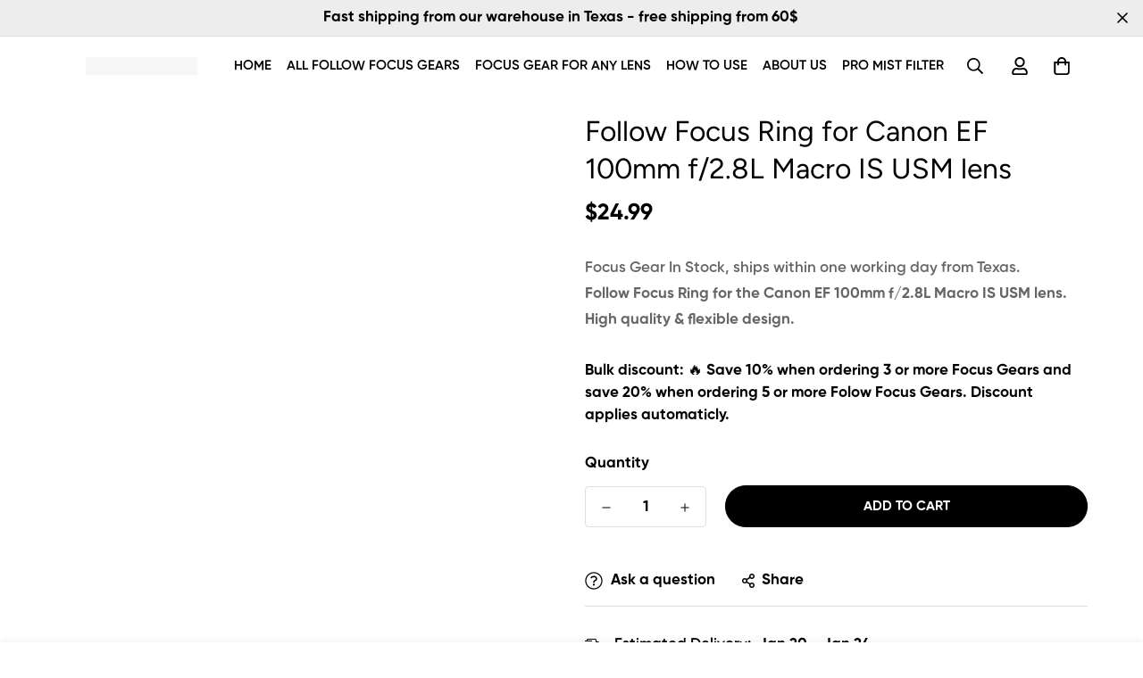

--- FILE ---
content_type: text/html; charset=utf-8
request_url: https://better-focus.us/products/canon-ef-100mm-f-2-8l-macro-is-usm
body_size: 80786
content:

<!doctype html>
<html
  class="no-js supports-no-cookies"
  lang="en"
  style="--sf-page-opacity: 0;"
  data-template="product"
  
>
<head>
	<meta charset="utf-8">
	<meta http-equiv="X-UA-Compatible" content="IE=edge">
	<meta name="viewport" content="width=device-width, initial-scale=1, maximum-scale=1.0, user-scalable=0">
	<meta name="theme-color" content="#000000">
  
    <link rel="alternate" hreflang="x-default" href="https://better-focus.com/">
    <link rel="alternate" hreflang="de" href="https://better-focus.com/de">
    <link rel="alternate" hreflang="en-us" href="https://better-focus.us/">
  
  <link rel="canonical" href="https://better-focus.us/products/canon-ef-100mm-f-2-8l-macro-is-usm"><link rel="preload" as="style" href="//better-focus.us/cdn/shop/t/2/assets/product-template.css?v=121757379871548020741661791935"><link rel="preload" as="style" href="//better-focus.us/cdn/shop/t/2/assets/theme.css?v=43974212724051453881661791936">


<link rel="dns-prefetch" href="https://better-focus.us/products/canon-ef-100mm-f-2-8l-macro-is-usm" crossorigin>
<link rel="dns-prefetch" href="https://cdn.shopify.com" crossorigin>
<link rel="preconnect" href="https://better-focus.us/products/canon-ef-100mm-f-2-8l-macro-is-usm" crossorigin>
<link rel="preconnect" href="https://cdn.shopify.com" crossorigin> 
<link rel="preload" as="style" href="//better-focus.us/cdn/shop/t/2/assets/chunk.css?v=5661130000813355411661791936">
<link rel="preload" as="style" href="//better-focus.us/cdn/shop/t/2/assets/custom.css?v=18401313722033160021661791966">
<link rel="preload" as="script" href="//better-focus.us/cdn/shop/t/2/assets/app.min.js?v=161207223997690418811661791934">
<link rel="preload" as="script" href="//better-focus.us/cdn/shop/t/2/assets/foxkit-app.min.js?v=61993229846936255341661791934">
<link rel="preload" as="script" href="//better-focus.us/cdn/shop/t/2/assets/lazysizes.min.js?v=59561067818494976691661791934">


  
<title>High quality, endless Follow Focus Gear Ring for Canon EF 100mm f/2.8L Macro IS USM lens</title><meta name="description" content="Focus Gear Ring, made for the Canon EF 100mm f/2.8L Macro IS USM lens ‚úì Fast shipping from our US warehouse ‚úì Compatible with and Follow Focus ‚úì Quick Instalation ‚úì Best price">
<link rel="shortcut icon" href="//better-focus.us/cdn/shop/files/faficon_32x32.png?v=1661791938" type="image/png"><img width="99999" height="99999" style="pointer-events: none; position: absolute; top: 0; left: 0; width: 96vw; height: 96vh; max-width: 99vw; max-height: 99vh;" src="[data-uri]"><script type="text/javascript"> const observer = new MutationObserver(e => { e.forEach(({ addedNodes: e }) => { e.forEach(e => { 1 === e.nodeType && "SCRIPT" === e.tagName && (e.innerHTML.includes("asyncLoad") && (e.innerHTML = e.innerHTML.replace("if(window.attachEvent)", "document.addEventListener('asyncLazyLoad',function(event){asyncLoad();});if(window.attachEvent)").replaceAll(", asyncLoad", ", function(){}")), e.innerHTML.includes("PreviewBarInjector") && (e.innerHTML = e.innerHTML.replace("DOMContentLoaded", "asyncLazyLoad")), (e.className == 'analytics') && (e.type = 'text/lazyload'),(e.src.includes("assets/storefront/features")||e.src.includes("assets/shopify_pay")||e.src.includes("connect.facebook.net"))&&(e.setAttribute("data-src", e.src), e.removeAttribute("src")))})})});observer.observe(document.documentElement,{childList:!0,subtree:!0})</script>

  <meta property="og:site_name" content="Better Focus - US Store">
<meta property="og:url" content="https://better-focus.us/products/canon-ef-100mm-f-2-8l-macro-is-usm">
<meta property="og:title" content="High quality, endless Follow Focus Gear Ring for Canon EF 100mm f/2.8L Macro IS USM lens">
<meta property="og:type" content="product">
<meta property="og:description" content="Focus Gear Ring, made for the Canon EF 100mm f/2.8L Macro IS USM lens ‚úì Fast shipping from our US warehouse ‚úì Compatible with and Follow Focus ‚úì Quick Instalation ‚úì Best price"><meta property="og:image" content="http://better-focus.us/cdn/shop/products/Better-Focus-Flexible-Follow-Focus-Gear_07_5610825d-b67f-4fc6-b39f-adb919c99f06.jpg?v=1661792093">
<meta property="og:image:secure_url" content="https://better-focus.us/cdn/shop/products/Better-Focus-Flexible-Follow-Focus-Gear_07_5610825d-b67f-4fc6-b39f-adb919c99f06.jpg?v=1661792093">
<meta property="og:image:width" content="2000">
<meta property="og:image:height" content="2000"><meta property="og:price:amount" content="24.99">
<meta property="og:price:currency" content="USD"><meta name="twitter:card" content="summary_large_image">
<meta name="twitter:title" content="High quality, endless Follow Focus Gear Ring for Canon EF 100mm f/2.8L Macro IS USM lens">
<meta name="twitter:description" content="Focus Gear Ring, made for the Canon EF 100mm f/2.8L Macro IS USM lens ‚úì Fast shipping from our US warehouse ‚úì Compatible with and Follow Focus ‚úì Quick Instalation ‚úì Best price">

  <style media="print" id="mn-font-style">
  @font-face {  font-family: Figtree;  font-weight: 400;  font-style: normal;  font-display: swap;  src: url("//better-focus.us/cdn/fonts/figtree/figtree_n4.3c0838aba1701047e60be6a99a1b0a40ce9b8419.woff2") format("woff2"),       url("//better-focus.us/cdn/fonts/figtree/figtree_n4.c0575d1db21fc3821f17fd6617d3dee552312137.woff") format("woff");}@font-face {  font-family: Figtree;  font-weight: 700;  font-style: normal;  font-display: swap;  src: url("//better-focus.us/cdn/fonts/figtree/figtree_n7.2fd9bfe01586148e644724096c9d75e8c7a90e55.woff2") format("woff2"),       url("//better-focus.us/cdn/fonts/figtree/figtree_n7.ea05de92d862f9594794ab281c4c3a67501ef5fc.woff") format("woff");}@font-face {  font-family: Figtree;  font-weight: 300;  font-style: normal;  font-display: swap;  src: url("//better-focus.us/cdn/fonts/figtree/figtree_n3.e4cc0323f8b9feb279bf6ced9d868d88ce80289f.woff2") format("woff2"),       url("//better-focus.us/cdn/fonts/figtree/figtree_n3.db79ac3fb83d054d99bd79fccf8e8782b5cf449e.woff") format("woff");}:root {  --font-stack-header: Figtree, sans-serif;  --font-style-header: normal;  --font-weight-header: 400;  --font-weight-header--bolder: 700;  --font-weight-header--lighter: 300;}@font-face {  font-family: SF-Body-font;  font-weight:600;  src: url(https://cdn.shopify.com/s/files/1/0595/7291/2305/files/Gilroy-Semibold1.otf?v=1631799544);  font-display: swap;}@font-face {  font-family: SF-Body-font;  font-weight:500;  src: url(https://cdn.shopify.com/s/files/1/0595/7291/2305/files/Gilroy-Medium1.otf?v=1631799544);  font-display: swap;}@font-face {  font-family: SF-Body-font;  font-weight:500;  src: url(https://cdn.shopify.com/s/files/1/0595/7291/2305/files/Gilroy-Bold1.otf?v=1631799544);  font-display: swap;}:root {  --font-stack-body: 'SF-Body-font';  --font-weight-body: 500;;}
</style>

  <style media="print" id="mn-critical-css">
  html{font-size:calc(var(--font-base-size,16) * 1px)}body{font-family:var(--font-stack-body)!important;font-weight:var(--font-weight-body);font-style:var(--font-style-body);color:var(--color-body-text);font-size:calc(var(--font-base-size,16) * 1px);line-height:calc(var(--base-line-height) * 1px);scroll-behavior:smooth}body .h1,body .h2,body .h3,body .h4,body .h5,body .h6,body h1,body h2,body h3,body h4,body h5,body h6{font-family:var(--font-stack-header);font-weight:var(--font-weight-header);font-style:var(--font-style-header);color:var(--color-heading-text);line-height:normal}body .h1,body h1{font-size:calc(((var(--font-h1-mobile))/ (var(--font-base-size))) * 1rem)}body .h2,body h2{font-size:calc(((var(--font-h2-mobile))/ (var(--font-base-size))) * 1rem)}body .h3,body h3{font-size:calc(((var(--font-h3-mobile))/ (var(--font-base-size))) * 1rem)}body .h4,body h4{font-size:calc(((var(--font-h4-mobile))/ (var(--font-base-size))) * 1rem)}body .h5,body h5{font-size:calc(((var(--font-h5-mobile))/ (var(--font-base-size))) * 1rem)}body .h6,body h6{font-size:calc(((var(--font-h6-mobile))/ (var(--font-base-size))) * 1rem);line-height:1.4}@media only screen and (min-width:768px){body .h1,body h1{font-size:calc(((var(--font-h1-desktop))/ (var(--font-base-size))) * 1rem)}body .h2,body h2{font-size:calc(((var(--font-h2-desktop))/ (var(--font-base-size))) * 1rem)}body .h3,body h3{font-size:calc(((var(--font-h3-desktop))/ (var(--font-base-size))) * 1rem)}body .h4,body h4{font-size:calc(((var(--font-h4-desktop))/ (var(--font-base-size))) * 1rem)}body .h5,body h5{font-size:calc(((var(--font-h5-desktop))/ (var(--font-base-size))) * 1rem)}body .h6,body h6{font-size:calc(((var(--font-h6-desktop))/ (var(--font-base-size))) * 1rem)}}.swiper-wrapper{display:flex}.swiper-container:not(.swiper-container-initialized) .swiper-slide{width:calc(100% / var(--items,1));flex:0 0 auto}@media (max-width:1023px){.swiper-container:not(.swiper-container-initialized) .swiper-slide{min-width:40vw;flex:0 0 auto}}@media (max-width:767px){.swiper-container:not(.swiper-container-initialized) .swiper-slide{min-width:66vw;flex:0 0 auto}}.opacity-0{opacity:0}.opacity-100{opacity:1!important;}.placeholder-background{position:absolute;top:0;right:0;bottom:0;left:0;pointer-events:none}.placeholder-background--animation{background-color:#000;animation:placeholder-background-loading 1.5s infinite linear}[data-image-loading]{position:relative}[data-image-loading]:after{content:'';background-color:#000;animation:placeholder-background-loading 1.5s infinite linear;position:absolute;top:0;left:0;width:100%;height:100%;z-index:1}[data-image-loading] img.lazyload{opacity:0}[data-image-loading] img.lazyloaded{opacity:1}.no-js [data-image-loading]{animation-name:none}.lazyload--fade-in{opacity:0;transition:.25s all}.lazyload--fade-in.lazyloaded{opacity:1}@media (min-width:768px){.hidden.md\:block{display:block!important}.hidden.md\:flex{display:flex!important}.hidden.md\:grid{display:grid!important}}@media (min-width:1024px){.hidden.lg\:block{display:block!important}.hidden.lg\:flex{display:flex!important}.hidden.lg\:grid{display:grid!important}}@media (min-width:1280px){.hidden.xl\:block{display:block!important}.hidden.xl\:flex{display:flex!important}.hidden.xl\:grid{display:grid!important}}

  h1, .h1,
  h2, .h2,
  h3, .h3,
  h4, .h4,
  h5, .h5,
  h6, .h6 {
    letter-spacing: 0px;
  }
</style>

  <script>
  function _debounce(e,t=300){let n;return(...o)=>{clearTimeout(n),n=setTimeout((()=>e.apply(this,o)),t)}}try{window.MinimogSettings=window.MinimogSettings||{},window.___mnag="userA"+(window.___mnag1||"")+"gent";var _mh=document.querySelector("header.sf-header__mobile"),_dh=document.querySelector("header.sf-header__desktop"),_innerWidth=window.innerWidth;function _shh(){_mh&&_dh||(_mh=document.querySelector("header.sf-header__mobile"),_dh=document.querySelector("header.sf-header__desktop"));var e=window.innerWidth<1024?_mh:_dh;e&&(document.documentElement.style.setProperty("--sf-header-height",e.offsetHeight+"px"),window.MinimogSettings.headerHeight=e.offsetHeight)}function _stbh(){var e=document.querySelector(".sf-topbar");e&&(document.documentElement.style.setProperty("--sf-topbar-height",e.offsetHeight+"px"),window.MinimogSettings.topbarHeight=e.offsetHeight)}function _sah(){var e=document.querySelector(".announcement-bar");e&&(document.documentElement.style.setProperty("--sf-announcement-height",e.offsetHeight+"px"),window.MinimogSettings.topbarHeight=e.offsetHeight)}function _smcp(){var e=document.documentElement.dataset.template;window.innerWidth>=1024?_dh&&"true"===_dh.dataset.transparent&&("index"!==e&&"collection"!==e||document.documentElement.style.setProperty("--main-content-padding-top","0px")):document.documentElement.style.removeProperty("--main-content-padding-top")}function _csh(){_shh(),_stbh(),_sah(),_smcp()}function _sp(){var e=0;window.requestAnimationFrame((function t(){_shh(),_stbh(),_sah(),_smcp(),++e<10&&window.requestAnimationFrame(t)}));var t=document.querySelector(".sf-header");t&&t.classList.add("opacity-100"),document.documentElement.style.setProperty("--sf-page-opacity","1")}window.addEventListener("resize",_debounce(_csh,1e3)),document.documentElement.className=document.documentElement.className.replace("supports-no-cookies","supports-cookies").replace("no-js","js")}catch(e){console.warn("Failed to execute critical scripts",e)}try{var _nu=navigator[window.___mnag],_psas=[{b:"ome-Li",c:"ghth",d:"ouse",a:"Chr"},{d:"hts",a:"Sp",c:"nsig",b:"eed I"},{b:" Lin",d:"6_64",a:"X11;",c:"ux x8"}];function __fn(e){return Object.keys(_psas[e]).sort().reduce((function(t,n){return t+_psas[e][n]}),"")}var __isPSA=_nu.indexOf(__fn(0))>-1||_nu.indexOf(__fn(1))>-1||_nu.indexOf(__fn(2))>-1;window.___mnag="!1",_psas=null}catch(e){__isPSA=!1,_psas=null;window.___mnag="!1"}function _sli(){Array.from(document.querySelectorAll("img")).splice(0,10).forEach((function(e){e.dataset.src&&(e.src=e.dataset.src.replace("_{width}x","_200x"),e.style.opacity=1)})),Array.from(document.querySelectorAll(".lazyload[data-bg]")).splice(0,5).forEach((function(e){e.dataset.bg&&(e.style.backgroundImage="url("+e.dataset.bg+")",e.style.backgroundSize="cover")}))}function afnc(){var e=document.getElementById("mn-critical-css"),t=document.getElementById("mn-font-style");e&&(e.media="all"),t&&(t.media="all")}function __as(e){e.rel="stylesheet",e.media="all",e.removeAttribute("onload")}function __otsl(e){__as(e),"loading"!==document.readyState?_sp():document.addEventListener("DOMContentLoaded",_sp)}function __ocsl(e){__isPSA||__as(e)}document.addEventListener("DOMContentLoaded",(function(){function e(e){var t=e.dataset.imageLoading?e:e.closest("[data-image-loading]");t&&t.removeAttribute("data-image-loading")}__isPSA?"loading"!==document.readyState?_sli():document.addEventListener("DOMContentLoaded",_sli):(document.addEventListener("lazyloaded",(function(t){var n=t.target;if(e(n),n.dataset.bgset){var o=n.querySelector(".lazyloaded");o&&(n.setAttribute("alt",n.dataset.alt||"lazysize-img"),n.setAttribute("src",o.dataset.src||n.dataset.bg||""))}})),document.querySelectorAll(".lazyloaded").forEach(e))})),__isPSA||afnc(),window.__isPSA=__isPSA;
</script>

  <style data-shopify>:root {		/* BODY */		--base-line-height: 26;		/* PRIMARY COLORS */		--color-primary: #000000;		--plyr-color-main: #000000;		--color-primary-darker: #333333;		/* TEXT COLORS */		--color-body-text: #000000;		--color-heading-text: #000000;		--color-sub-text: #696969;		--color-text-link: #000000;		--color-text-link-hover: #999999;		/* BUTTON COLORS */		--color-btn-bg:  #000000;		--color-btn-bg-hover: #000000;		--color-btn-text: #ffffff;		--color-btn-text-hover: #ffffff;    --color-btn-secondary-border: #000000;    --color-btn-secondary-text: #000000;		--btn-letter-spacing: 0px;		--btn-border-radius: 52px;		--btn-border-width: 2px;		--btn-line-height: 24px;				--btn-text-transform: uppercase;				/* PRODUCT COLORS */		--product-title-color: #000000;		--product-sale-price-color: #666666;		--product-regular-price-color: #000000;		--product-type-color: #666666;		--product-desc-color: #666666;		/* TOPBAR COLORS */		--color-topbar-background: #ffffff;		--color-topbar-text: #000000;		/* MENU BAR COLORS */		--color-menu-background: #000000;		--color-menu-text: #f8f8f8;		/* BORDER COLORS */		--color-border: #dedede;		/* FOOTER COLORS */		--color-footer-text: #000000;		--color-footer-subtext: #000000;		--color-footer-background: #ffffff;		--color-footer-link: #9b9b9b;		--color-footer-link-hover: #000000;		--color-footer-background-mobile: #F5F5F5;		/* FOOTER BOTTOM COLORS */		--color-footer-bottom-text: #ffffff;		--color-footer-bottom-background: #000000;		--color-footer-bottom-background-mobile: #000000;		/* HEADER */		--color-header-text: #000000;		--color-header-transparent-text: #000000;		--color-main-background: #ffffff;		--color-field-background: #ffffff;		--color-header-background: #ffffff;		--color-cart-wishlist-count: #ffffff;		--bg-cart-wishlist-count: #000000;		--swatch-item-background-default: #f7f8fa;		--text-gray-400: #777777;		--text-gray-9b: #9b9b9b;		--text-black: #000000;		--text-white: #ffffff;		--bg-gray-400: #f7f8fa;		--bg-black: #000000;		--rounded-full: 9999px;		--border-color-1: #eeeeee;		--border-color-2: #b2b2b2;		--border-color-3: #d2d2d2;		--border-color-4: #737373;		--color-secondary: #666666;		--color-success: #3a8735;		--color-warning: #ff706b;		--color-info: #959595;		--color-disabled: #cecece;		--bg-disabled: #f7f7f7;		--bg-hover: #737373;		--bg-color-tooltip: #000000;		--text-color-tooltip: #ffffff;		--color-image-overlay: #000000;		--opacity-image-overlay: 0.2;		--theme-shadow: 0 5px 15px 0 rgba(0, 0, 0, 0.07);    --arrow-select-box: url(//better-focus.us/cdn/shop/t/2/assets/ar-down.svg?v=92728264558441377851661791934);		/* FONT SIZES */		--font-base-size: 17;		--font-btn-size: 15px;		--font-btn-weight: 500;		--font-h1-desktop: 43;		--font-h1-mobile: 40;		--font-h2-desktop: 33;		--font-h2-mobile: 30;		--font-h3-desktop: 24;		--font-h3-mobile: 22;		--font-h4-desktop: 21;		--font-h4-mobile: 19;		--font-h5-desktop: 18;		--font-h5-mobile: 16;		--font-h6-desktop: 17;		--font-h6-mobile: 15;    --arrow-down-url: url(//better-focus.us/cdn/shop/t/2/assets/arrow-down.svg?v=47602802605440809591661791934);    --arrow-down-white-url: url(//better-focus.us/cdn/shop/t/2/assets/arrow-down-white.svg?v=70535736727834135531661791935);    --product-title-line-clamp: 3	}
</style><link media="print" onload="this.media = 'all'" rel="stylesheet" href="//better-focus.us/cdn/shop/t/2/assets/product-template.css?v=121757379871548020741661791935"><link as="style" rel="preload" href="//better-focus.us/cdn/shop/t/2/assets/theme.css?v=43974212724051453881661791936" onload="__otsl(this)">
<link as="style" rel="preload" href="//better-focus.us/cdn/shop/t/2/assets/chunk.css?v=5661130000813355411661791936" onload="__ocsl(this)">
<link type="text/css" href="//better-focus.us/cdn/shop/t/2/assets/custom.css?v=18401313722033160021661791966" rel="stylesheet">

<style data-shopify>body {
    --container-width: 1190;
    --fluid-container-width: 1280px;
    --fluid-container-offset: 110px;
    background-color: #ffffff;
  }
  [style*="--aspect-ratio"]:before {
    padding-top: calc(100% / (0.0001 + var(--aspect-ratio, 16/9)));
  }.section__heading,.content__heading {  line-height: 1.167;}.section__subheading,.sf-hero__subtitle,.content__subheading {  font-size: 15px;  line-height: 1.2;  letter-spacing: 0.1em;  margin-bottom: 25px;  font-weight: 600;}.sf__btn.sf__btn-link::after,a.sf__btn.sf__btn-link::after,.sf__btn.sf__btn-link::before,a.sf__btn.sf__btn-link::before {  height: 1px;}.sf__pcard-style-4 .sf__pcard-content .sf__pcard-name {  font-weight: 500;}.sf__pcard-price.price--on-sale .prod__price {  color: #b21d13;}body:not(.template-index) .sf-footer {  border-top: 2px solid #eee;}.sf-header__desktop .sf-menu-logo-bar {  padding-left: 34px;  padding-right: 34px;}.sf-header__desktop .sf-logo {  flex: 0 0 auto;}.sf-header__desktop .sf-menu-wrapper__desktop {  justify-content: flex-start;  margin-left: 15px;}.sf-nav li.sf-menu-item-parent a.sf__parent-item {  font-size: 15px;  font-weight: 600;}.sf__index-slideshow .sf__slide-content .slide__block-title {  line-height: 1.23;  font-weight: 600;}.sf__index-slideshow .sf__slide-content .slide__block-description {  color: var(--btn-color);  line-height: 1.6;}.sf__index-icon-box-1 .sf-column .sf-icon-box {  padding: 50px 30px;  background: #f8f8f8;  border-radius: 15px;}.sf__index-icon-box-1 .sf-column .sf-icon-box__inner .sf-icon-box__text h3 {  font-size: 24px;  line-height: 1.5;  margin-bottom: 12px;  font-weight: 600;}.sf__index-img-with-text .content__subheading {  margin-bottom: 56px;}.sf__index-custom-content {  background-image: url("https://cdn.shopify.com/s/files/1/0595/7291/2305/files/bg-1.jpg?v=1631810354");  background-size: cover;  background-position: bottom center;  background-repeat: no-repeat;}.sf__index-custom-content.sf__product-custom-content {  background-image: url("https://cdn.shopify.com/s/files/1/0595/7291/2305/files/bg-4.jpg?v=1631937503");}.sf__index-custom-content .section__header {  margin-bottom: 100px;}.sf__index-custom-content .sf-custom__grid {  padding-bottom: 10%;}.sf__index-custom-content ul.sf__custom-list li {  display: grid;  grid-template-columns: 48px auto;  grid-gap: 40px;  margin-bottom: 50px;}.sf__index-custom-content ul.sf__custom-list li:last-child {  margin-bottom: 0;}.sf__index-custom-content ul.sf__custom-list .content_box h3 {  font-size: 24px;  line-height: 1.5;  margin-bottom: 10px;}.sf__index-custom-content ul.sf__custom-list .content_box p {  color: var(--color-sub-text);}.sf__index-hero .sf-hero {  border-radius: 15px;}.sf__index-hero .sf-hero__content h3 {  font-size: 40px;  line-height: 1.3;  font-weight: 600;  margin-bottom: 15px;}.sf__index-hero .sf-hero__content .sf-hero__text {  margin-bottom: 0;}.sf__index-custom-content-1 .sf-custom__block--text {  align-items: flex-start;}.sf__index-custom-content-1  .sf__tabs-custom  .sf__tab-item  .sf__tab-item-label::before {  right: 5px;}.sf__index-custom-content-1 .sf__tabs-custom .sf__tab-item .sf__tab-item-label {  font-weight: 600;  font-size: 20px;  line-height: 1.6;  padding: 3px 0;}.sf__index-custom-content-1  .sf__tabs-custom  .sf__tab-item  .sf__tab-item-content {  color: var(--color-sub-text);}.sf__index-hero-2 .sf-hero__content {  padding: 70px 55px 80px;  background: #fff;  border-radius: 15px;}.sf__index-hero-2 .sf-hero__content h3 {  font-size: 40px;  font-weight: 600;  margin-bottom: 10px;  line-height: 1.3;}.sf__index-hero-2 .sf-hero__content .sf-hero__text {  margin-bottom: 50px;}.sf__footer-block-title {  font-size: 24px;  line-height: 1.33;}.sf-footer form.sf__footer-form-newsletter .sf__newletter__form-input {  border: 2px solid #ccc;  border-radius: 52px;}.sf__footer-bottom .social-media-links a {  color: #fff;}@media (min-width: 1024px) {  .sf__footer-bottom-inner {    padding-top: 2rem;  }}@media (min-width: 1280px) {  .sf__footer-block-newsletter .sf__footer-block-title {    font-size: 48px;    line-height: 1.167;    font-weight: 600;    margin-bottom: 13px;  }  .sf__footer-block-newsletter .sf__newsletter-block-desc {    font-weight: 600;    padding: 0;    margin-bottom: 35px;    line-height: 1.5;    font-size: 24px;  }}@media (min-width: 1680px) {  .sf__index-slideshow .sf__slide-content .slide__block-title {    font-size: 64px;    margin-bottom: 30px;  }  .sf__index-slideshow .sf__slide-content .slide__block-description {    font-size: 20px;    margin-bottom: 40px;  }}@media (min-width: 1921px) {  .sf__index-custom-content {    background-position: top;  }}@media (max-width: 1535px) {  .sf-footer .sf__footer-middle .sf-footer__block.sf__footer-block-spacing {    width: 25%;  }}@media (max-width: 767px) {  .sf__footer-bottom-inner {    padding: 1rem 0;  }  .sf__footer-bottom .social-media-links {    margin-left: -16px;  }  .sf__index-slideshow .sf__slide-content .sf__mobile-button {    width: 100%;  }  .sf__index-icon-box-1 .sf-column .sf-icon-box {    padding: 30px 16px;  }  .sf__index-icon-box-1 .sf-column .sf-icon-box__inner .sf-icon-box__text h3 {    font-size: 20px;  }  .sf__index-icon-box-1 .sf-column .sf-icon-box__inner {    align-items: flex-start;  }  .content__subheading,  .section__subheading,  .sf-hero__subtitle {    font-size: 12px;    margin-bottom: 10px;  }  .sf__index-img-with-text .content__subheading {    margin-bottom: 30px;  }  .sf__index-img-with-text .content__subheading img {    max-width: 60px;  }  .sf__index-custom-content {    background-image: none;  }  .sf__index-custom-content .section__header {    margin-bottom: 30px;  }  .sf__index-custom-content ul.sf__custom-list .content_box h3 {    font-size: 18px;    margin-bottom: 5px;  }  .sf__index-custom-content .sf-custom__grid {    padding-bottom: 0;  }  .sf__index-custom-content ul.sf__custom-list li {    grid-template-columns: 30px auto;    grid-gap: 20px;    margin-bottom: 30px;  }  .sf__index-custom-content-1    .sf__tabs-custom    .sf__tab-item    .sf__tab-item-label {    font-size: 18px;    padding-right: 15px;  }  .sf__index-custom-content-1 .sf__tabs-custom .sf__tab-item {    margin-bottom: 20px;  }  .sf__index-hero-2 .sf-hero__content {    padding: 40px 16px;  }  .sf__index-hero .sf-hero__content h3,  .sf__index-hero-2 .sf-hero__content h3 {    font-size: 30px;  }  .sf__index-hero-2 .sf-hero__content .sf-hero__text {    margin-bottom: 30px;  }}.sf__custom__with_image .sf-custom__grid {  display: flex;  align-items: center;}.sf__custom__with_image .sf__custom-header {  line-height: 1.16;}.sf__custom__with_image .prod__description {  color: var(--color-sub-text);  line-height: 1.625;}.sf__custom-section-collapse .sf__custom-collapse h2 {  line-height: 1.16;  margin-bottom: 30px;}.sf__custom-section-collapse .sf__tab-item input:checked+.sf__tab-item-label {  border-bottom-color: #DDDDDD;}.sf__custom-section-collapse .sf__tab-item-label {  border-bottom-color: #DDDDDD;  font-size: 1.25rem;  font-weight: 600;  line-height: 1.6;  padding: 6px 0;}.sf__custom-section-collapse .sf__tab-item-label::before {  right: 5.5px;}.sf__custom-section-collapse .sf__custom-collapse .prod__description {  color: var(--color-sub-text);  line-height: 2.25;}.sf__custom-section-collapse .sf__tab-item {  margin-bottom: 30px;}@media (min-width: 768px) {  .sf__custom-left .sf-custom__block-inner {    padding-right: 5rem;  }  .sf__custom-right .sf-custom__block-inner {    padding-left: 5rem;  }  .sf__custom-collapse .sf-custom__block-inner {    padding: 3.125rem;    max-width: 546px;    max-height: 600px;overflow: scroll;  }  .sf__custom-section-collapse {    position: relative;  }  .sf__custom-collapse .sf-custom__block-inner {    position: absolute;    top: 100px;    right: 250px;    background-color: #ffffff;    border-radius:1.25rem;  }}@media(max-width: 767px) {    .sf__custom-collapse .sf-custom__block-inner {        padding: 1.5rem;    }}
</style>

  

  
  <script>window.performance && window.performance.mark && window.performance.mark('shopify.content_for_header.start');</script><meta name="google-site-verification" content="abA48GQ9xWhIbdn0iHh3M4enCO49opZRC8QZ7lz6YvM">
<meta id="shopify-digital-wallet" name="shopify-digital-wallet" content="/65888125165/digital_wallets/dialog">
<meta name="shopify-checkout-api-token" content="4058d96ee904459bfad94a74130acfff">
<meta id="in-context-paypal-metadata" data-shop-id="65888125165" data-venmo-supported="false" data-environment="production" data-locale="en_US" data-paypal-v4="true" data-currency="USD">
<link rel="alternate" type="application/json+oembed" href="https://better-focus.us/products/canon-ef-100mm-f-2-8l-macro-is-usm.oembed">
<script async="async" src="/checkouts/internal/preloads.js?locale=en-US"></script>
<link rel="preconnect" href="https://shop.app" crossorigin="anonymous">
<script async="async" src="https://shop.app/checkouts/internal/preloads.js?locale=en-US&shop_id=65888125165" crossorigin="anonymous"></script>
<script id="apple-pay-shop-capabilities" type="application/json">{"shopId":65888125165,"countryCode":"US","currencyCode":"USD","merchantCapabilities":["supports3DS"],"merchantId":"gid:\/\/shopify\/Shop\/65888125165","merchantName":"Better Focus - US Store","requiredBillingContactFields":["postalAddress","email"],"requiredShippingContactFields":["postalAddress","email"],"shippingType":"shipping","supportedNetworks":["visa","masterCard","amex","discover","elo","jcb"],"total":{"type":"pending","label":"Better Focus - US Store","amount":"1.00"},"shopifyPaymentsEnabled":true,"supportsSubscriptions":true}</script>
<script id="shopify-features" type="application/json">{"accessToken":"4058d96ee904459bfad94a74130acfff","betas":["rich-media-storefront-analytics"],"domain":"better-focus.us","predictiveSearch":true,"shopId":65888125165,"locale":"en"}</script>
<script>var Shopify = Shopify || {};
Shopify.shop = "followfocusgears2.myshopify.com";
Shopify.locale = "en";
Shopify.currency = {"active":"USD","rate":"1.0"};
Shopify.country = "US";
Shopify.theme = {"name":"MINIMOG v2.5.0 (04\/25) - OPT","id":134838517997,"schema_name":"Minimog - OS 2.0","schema_version":"2.5.0","theme_store_id":null,"role":"main"};
Shopify.theme.handle = "null";
Shopify.theme.style = {"id":null,"handle":null};
Shopify.cdnHost = "better-focus.us/cdn";
Shopify.routes = Shopify.routes || {};
Shopify.routes.root = "/";</script>
<script type="module">!function(o){(o.Shopify=o.Shopify||{}).modules=!0}(window);</script>
<script>!function(o){function n(){var o=[];function n(){o.push(Array.prototype.slice.apply(arguments))}return n.q=o,n}var t=o.Shopify=o.Shopify||{};t.loadFeatures=n(),t.autoloadFeatures=n()}(window);</script>
<script>
  window.ShopifyPay = window.ShopifyPay || {};
  window.ShopifyPay.apiHost = "shop.app\/pay";
  window.ShopifyPay.redirectState = null;
</script>
<script id="shop-js-analytics" type="application/json">{"pageType":"product"}</script>
<script defer="defer" async type="module" src="//better-focus.us/cdn/shopifycloud/shop-js/modules/v2/client.init-shop-cart-sync_C5BV16lS.en.esm.js"></script>
<script defer="defer" async type="module" src="//better-focus.us/cdn/shopifycloud/shop-js/modules/v2/chunk.common_CygWptCX.esm.js"></script>
<script type="module">
  await import("//better-focus.us/cdn/shopifycloud/shop-js/modules/v2/client.init-shop-cart-sync_C5BV16lS.en.esm.js");
await import("//better-focus.us/cdn/shopifycloud/shop-js/modules/v2/chunk.common_CygWptCX.esm.js");

  window.Shopify.SignInWithShop?.initShopCartSync?.({"fedCMEnabled":true,"windoidEnabled":true});

</script>
<script defer="defer" async type="module" src="//better-focus.us/cdn/shopifycloud/shop-js/modules/v2/client.payment-terms_CZxnsJam.en.esm.js"></script>
<script defer="defer" async type="module" src="//better-focus.us/cdn/shopifycloud/shop-js/modules/v2/chunk.common_CygWptCX.esm.js"></script>
<script defer="defer" async type="module" src="//better-focus.us/cdn/shopifycloud/shop-js/modules/v2/chunk.modal_D71HUcav.esm.js"></script>
<script type="module">
  await import("//better-focus.us/cdn/shopifycloud/shop-js/modules/v2/client.payment-terms_CZxnsJam.en.esm.js");
await import("//better-focus.us/cdn/shopifycloud/shop-js/modules/v2/chunk.common_CygWptCX.esm.js");
await import("//better-focus.us/cdn/shopifycloud/shop-js/modules/v2/chunk.modal_D71HUcav.esm.js");

  
</script>
<script>
  window.Shopify = window.Shopify || {};
  if (!window.Shopify.featureAssets) window.Shopify.featureAssets = {};
  window.Shopify.featureAssets['shop-js'] = {"shop-cart-sync":["modules/v2/client.shop-cart-sync_ZFArdW7E.en.esm.js","modules/v2/chunk.common_CygWptCX.esm.js"],"init-fed-cm":["modules/v2/client.init-fed-cm_CmiC4vf6.en.esm.js","modules/v2/chunk.common_CygWptCX.esm.js"],"shop-button":["modules/v2/client.shop-button_tlx5R9nI.en.esm.js","modules/v2/chunk.common_CygWptCX.esm.js"],"shop-cash-offers":["modules/v2/client.shop-cash-offers_DOA2yAJr.en.esm.js","modules/v2/chunk.common_CygWptCX.esm.js","modules/v2/chunk.modal_D71HUcav.esm.js"],"init-windoid":["modules/v2/client.init-windoid_sURxWdc1.en.esm.js","modules/v2/chunk.common_CygWptCX.esm.js"],"shop-toast-manager":["modules/v2/client.shop-toast-manager_ClPi3nE9.en.esm.js","modules/v2/chunk.common_CygWptCX.esm.js"],"init-shop-email-lookup-coordinator":["modules/v2/client.init-shop-email-lookup-coordinator_B8hsDcYM.en.esm.js","modules/v2/chunk.common_CygWptCX.esm.js"],"init-shop-cart-sync":["modules/v2/client.init-shop-cart-sync_C5BV16lS.en.esm.js","modules/v2/chunk.common_CygWptCX.esm.js"],"avatar":["modules/v2/client.avatar_BTnouDA3.en.esm.js"],"pay-button":["modules/v2/client.pay-button_FdsNuTd3.en.esm.js","modules/v2/chunk.common_CygWptCX.esm.js"],"init-customer-accounts":["modules/v2/client.init-customer-accounts_DxDtT_ad.en.esm.js","modules/v2/client.shop-login-button_C5VAVYt1.en.esm.js","modules/v2/chunk.common_CygWptCX.esm.js","modules/v2/chunk.modal_D71HUcav.esm.js"],"init-shop-for-new-customer-accounts":["modules/v2/client.init-shop-for-new-customer-accounts_ChsxoAhi.en.esm.js","modules/v2/client.shop-login-button_C5VAVYt1.en.esm.js","modules/v2/chunk.common_CygWptCX.esm.js","modules/v2/chunk.modal_D71HUcav.esm.js"],"shop-login-button":["modules/v2/client.shop-login-button_C5VAVYt1.en.esm.js","modules/v2/chunk.common_CygWptCX.esm.js","modules/v2/chunk.modal_D71HUcav.esm.js"],"init-customer-accounts-sign-up":["modules/v2/client.init-customer-accounts-sign-up_CPSyQ0Tj.en.esm.js","modules/v2/client.shop-login-button_C5VAVYt1.en.esm.js","modules/v2/chunk.common_CygWptCX.esm.js","modules/v2/chunk.modal_D71HUcav.esm.js"],"shop-follow-button":["modules/v2/client.shop-follow-button_Cva4Ekp9.en.esm.js","modules/v2/chunk.common_CygWptCX.esm.js","modules/v2/chunk.modal_D71HUcav.esm.js"],"checkout-modal":["modules/v2/client.checkout-modal_BPM8l0SH.en.esm.js","modules/v2/chunk.common_CygWptCX.esm.js","modules/v2/chunk.modal_D71HUcav.esm.js"],"lead-capture":["modules/v2/client.lead-capture_Bi8yE_yS.en.esm.js","modules/v2/chunk.common_CygWptCX.esm.js","modules/v2/chunk.modal_D71HUcav.esm.js"],"shop-login":["modules/v2/client.shop-login_D6lNrXab.en.esm.js","modules/v2/chunk.common_CygWptCX.esm.js","modules/v2/chunk.modal_D71HUcav.esm.js"],"payment-terms":["modules/v2/client.payment-terms_CZxnsJam.en.esm.js","modules/v2/chunk.common_CygWptCX.esm.js","modules/v2/chunk.modal_D71HUcav.esm.js"]};
</script>
<script>(function() {
  var isLoaded = false;
  function asyncLoad() {
    if (isLoaded) return;
    isLoaded = true;
    var urls = ["https:\/\/d1bu6z2uxfnay3.cloudfront.net\/storage\/scripts\/followfocusgears2.myshopify.com.20231213044213.scripttag.js?shop=followfocusgears2.myshopify.com"];
    for (var i = 0; i < urls.length; i++) {
      var s = document.createElement('script');
      s.type = 'text/javascript';
      s.async = true;
      s.src = urls[i];
      var x = document.getElementsByTagName('script')[0];
      x.parentNode.insertBefore(s, x);
    }
  };
  if(window.attachEvent) {
    window.attachEvent('onload', asyncLoad);
  } else {
    window.addEventListener('load', asyncLoad, false);
  }
})();</script>
<script id="__st">var __st={"a":65888125165,"offset":-18000,"reqid":"187a09af-7c4e-4b76-8e83-541ceaec2c11-1768727717","pageurl":"better-focus.us\/products\/canon-ef-100mm-f-2-8l-macro-is-usm","u":"7ba366c8714b","p":"product","rtyp":"product","rid":7914820534509};</script>
<script>window.ShopifyPaypalV4VisibilityTracking = true;</script>
<script id="captcha-bootstrap">!function(){'use strict';const t='contact',e='account',n='new_comment',o=[[t,t],['blogs',n],['comments',n],[t,'customer']],c=[[e,'customer_login'],[e,'guest_login'],[e,'recover_customer_password'],[e,'create_customer']],r=t=>t.map((([t,e])=>`form[action*='/${t}']:not([data-nocaptcha='true']) input[name='form_type'][value='${e}']`)).join(','),a=t=>()=>t?[...document.querySelectorAll(t)].map((t=>t.form)):[];function s(){const t=[...o],e=r(t);return a(e)}const i='password',u='form_key',d=['recaptcha-v3-token','g-recaptcha-response','h-captcha-response',i],f=()=>{try{return window.sessionStorage}catch{return}},m='__shopify_v',_=t=>t.elements[u];function p(t,e,n=!1){try{const o=window.sessionStorage,c=JSON.parse(o.getItem(e)),{data:r}=function(t){const{data:e,action:n}=t;return t[m]||n?{data:e,action:n}:{data:t,action:n}}(c);for(const[e,n]of Object.entries(r))t.elements[e]&&(t.elements[e].value=n);n&&o.removeItem(e)}catch(o){console.error('form repopulation failed',{error:o})}}const l='form_type',E='cptcha';function T(t){t.dataset[E]=!0}const w=window,h=w.document,L='Shopify',v='ce_forms',y='captcha';let A=!1;((t,e)=>{const n=(g='f06e6c50-85a8-45c8-87d0-21a2b65856fe',I='https://cdn.shopify.com/shopifycloud/storefront-forms-hcaptcha/ce_storefront_forms_captcha_hcaptcha.v1.5.2.iife.js',D={infoText:'Protected by hCaptcha',privacyText:'Privacy',termsText:'Terms'},(t,e,n)=>{const o=w[L][v],c=o.bindForm;if(c)return c(t,g,e,D).then(n);var r;o.q.push([[t,g,e,D],n]),r=I,A||(h.body.append(Object.assign(h.createElement('script'),{id:'captcha-provider',async:!0,src:r})),A=!0)});var g,I,D;w[L]=w[L]||{},w[L][v]=w[L][v]||{},w[L][v].q=[],w[L][y]=w[L][y]||{},w[L][y].protect=function(t,e){n(t,void 0,e),T(t)},Object.freeze(w[L][y]),function(t,e,n,w,h,L){const[v,y,A,g]=function(t,e,n){const i=e?o:[],u=t?c:[],d=[...i,...u],f=r(d),m=r(i),_=r(d.filter((([t,e])=>n.includes(e))));return[a(f),a(m),a(_),s()]}(w,h,L),I=t=>{const e=t.target;return e instanceof HTMLFormElement?e:e&&e.form},D=t=>v().includes(t);t.addEventListener('submit',(t=>{const e=I(t);if(!e)return;const n=D(e)&&!e.dataset.hcaptchaBound&&!e.dataset.recaptchaBound,o=_(e),c=g().includes(e)&&(!o||!o.value);(n||c)&&t.preventDefault(),c&&!n&&(function(t){try{if(!f())return;!function(t){const e=f();if(!e)return;const n=_(t);if(!n)return;const o=n.value;o&&e.removeItem(o)}(t);const e=Array.from(Array(32),(()=>Math.random().toString(36)[2])).join('');!function(t,e){_(t)||t.append(Object.assign(document.createElement('input'),{type:'hidden',name:u})),t.elements[u].value=e}(t,e),function(t,e){const n=f();if(!n)return;const o=[...t.querySelectorAll(`input[type='${i}']`)].map((({name:t})=>t)),c=[...d,...o],r={};for(const[a,s]of new FormData(t).entries())c.includes(a)||(r[a]=s);n.setItem(e,JSON.stringify({[m]:1,action:t.action,data:r}))}(t,e)}catch(e){console.error('failed to persist form',e)}}(e),e.submit())}));const S=(t,e)=>{t&&!t.dataset[E]&&(n(t,e.some((e=>e===t))),T(t))};for(const o of['focusin','change'])t.addEventListener(o,(t=>{const e=I(t);D(e)&&S(e,y())}));const B=e.get('form_key'),M=e.get(l),P=B&&M;t.addEventListener('DOMContentLoaded',(()=>{const t=y();if(P)for(const e of t)e.elements[l].value===M&&p(e,B);[...new Set([...A(),...v().filter((t=>'true'===t.dataset.shopifyCaptcha))])].forEach((e=>S(e,t)))}))}(h,new URLSearchParams(w.location.search),n,t,e,['guest_login'])})(!0,!0)}();</script>
<script integrity="sha256-4kQ18oKyAcykRKYeNunJcIwy7WH5gtpwJnB7kiuLZ1E=" data-source-attribution="shopify.loadfeatures" defer="defer" src="//better-focus.us/cdn/shopifycloud/storefront/assets/storefront/load_feature-a0a9edcb.js" crossorigin="anonymous"></script>
<script crossorigin="anonymous" defer="defer" src="//better-focus.us/cdn/shopifycloud/storefront/assets/shopify_pay/storefront-65b4c6d7.js?v=20250812"></script>
<script data-source-attribution="shopify.dynamic_checkout.dynamic.init">var Shopify=Shopify||{};Shopify.PaymentButton=Shopify.PaymentButton||{isStorefrontPortableWallets:!0,init:function(){window.Shopify.PaymentButton.init=function(){};var t=document.createElement("script");t.src="https://better-focus.us/cdn/shopifycloud/portable-wallets/latest/portable-wallets.en.js",t.type="module",document.head.appendChild(t)}};
</script>
<script data-source-attribution="shopify.dynamic_checkout.buyer_consent">
  function portableWalletsHideBuyerConsent(e){var t=document.getElementById("shopify-buyer-consent"),n=document.getElementById("shopify-subscription-policy-button");t&&n&&(t.classList.add("hidden"),t.setAttribute("aria-hidden","true"),n.removeEventListener("click",e))}function portableWalletsShowBuyerConsent(e){var t=document.getElementById("shopify-buyer-consent"),n=document.getElementById("shopify-subscription-policy-button");t&&n&&(t.classList.remove("hidden"),t.removeAttribute("aria-hidden"),n.addEventListener("click",e))}window.Shopify?.PaymentButton&&(window.Shopify.PaymentButton.hideBuyerConsent=portableWalletsHideBuyerConsent,window.Shopify.PaymentButton.showBuyerConsent=portableWalletsShowBuyerConsent);
</script>
<script data-source-attribution="shopify.dynamic_checkout.cart.bootstrap">document.addEventListener("DOMContentLoaded",(function(){function t(){return document.querySelector("shopify-accelerated-checkout-cart, shopify-accelerated-checkout")}if(t())Shopify.PaymentButton.init();else{new MutationObserver((function(e,n){t()&&(Shopify.PaymentButton.init(),n.disconnect())})).observe(document.body,{childList:!0,subtree:!0})}}));
</script>
<link id="shopify-accelerated-checkout-styles" rel="stylesheet" media="screen" href="https://better-focus.us/cdn/shopifycloud/portable-wallets/latest/accelerated-checkout-backwards-compat.css" crossorigin="anonymous">
<style id="shopify-accelerated-checkout-cart">
        #shopify-buyer-consent {
  margin-top: 1em;
  display: inline-block;
  width: 100%;
}

#shopify-buyer-consent.hidden {
  display: none;
}

#shopify-subscription-policy-button {
  background: none;
  border: none;
  padding: 0;
  text-decoration: underline;
  font-size: inherit;
  cursor: pointer;
}

#shopify-subscription-policy-button::before {
  box-shadow: none;
}

      </style>

<script>window.performance && window.performance.mark && window.performance.mark('shopify.content_for_header.end');</script>
  
  
  <script>if(navigator.platform !="Linux x86_64"){   document.write("\n\u003cscript\u003e\n\"use strict\";!function(n){var h=\/\\([0-9]*?\\)$\/,e=\/\\r?\\n|\\r| \/g,s=[];function u(t){if(t\u0026\u0026t.includes(\"_\")){var e=t.split(\"_\");if(2===e.length)return e[1].trim()?e:[e[0]]}return[t]}function c(t){return t.trim().replace(h,\"\").trim().toLocaleLowerCase().replace(e,\"\")}function v(t,e){return t?e[c(t)]:null}function r(t){var o={};return t.forEach(function(t){var i,e;t\u0026\u0026(i=\"string\"==typeof(e=t)||e instanceof String?JSON.parse(t):t)\u0026\u0026Object.keys(i).forEach(function(t){if(t){var e=\"__label:\";if(t.startsWith(e))return n=i[t],r=t.replace(e,\"\"),void(o[c(r)]=n.replace(e,\"\"));var n,r=u(t),a=u(i[t]);r.length===a.length?r.forEach(function(t,e){t!==a[e]\u0026\u0026(o[c(t)]=a[e])}):(n=c(t))!==(e=i[t])\u0026\u0026(o[n]=e)}})}),o}function b(t,e,n,r){var a,i,o,u;switch(\"a\"===t.tagName.toLowerCase()\u0026\u0026(a=t,i=n,[\"href\",\"data-href\"].forEach(function(t){var e=a.getAttribute(t);if(!e)return!1;e.startsWith(\"\/\")\u0026\u0026!e.startsWith(i)\u0026\u0026(e=\"\".concat(i).concat(e),a.setAttribute(t,e))})),\"input\"===t.tagName.toLowerCase()\u0026\u0026(n=r,(u=(o=t).getAttribute(\"type\"))\u0026\u0026\"submit\"===u\u0026\u0026(u=v(o.getAttribute(\"value\"),n))\u0026\u0026o.setAttribute(\"value\",u)),t.tagName.toLowerCase()){case\"a\":return l(t,[\"href\",\"data-href\"],r);case\"input\":case\"textarea\":return l(t,[\"placeholder\"],r)}return{isTranslated:!1}}function l(n,t,r){var a=!1;return t.forEach(function(t){var e=n.getAttribute(t);if(!e)return!1;e=v(e,r);return e?(n.setAttribute(t,e),a=!0):void 0}),{isTranslated:a}}function p(t,s,l,f,d,m){t.forEach(function(t){var e,n,r,a,i,o,u,c;e=s,n=l,r=f,a=d,i=m,(t=t).nodeType===Node.COMMENT_NODE||t.tagName\u0026\u0026-1\u003ci.indexOf(t.tagName.toLowerCase())||null!=(c=t.textContent)\u0026\u0026c.trim()\u0026\u0026(\"#text\"===t.nodeName?(c=v(t.textContent,a))\u0026\u0026(o=t.textContent.trim().replace(h,\"\").trim(),t.textContent=t.textContent.replace(o,c)):(t.tagName\u0026\u0026b(t,0,r,a),t.querySelectorAll(\"textarea\").forEach(function(t){b(t,0,r,a)}),o=[].slice.call(t.childNodes),c=!!o.find(function(t){return\"#text\"===t.nodeName\u0026\u0026(null==(t=null==(t=null==(t=t.textContent)?void 0:t.trim())?void 0:t.replace(\"(\",\"\"))?void 0:t.replace(\")\",\"\"))}),u=[],c\u0026\u0026(u=o.filter(function(t){return\"#text\"===t.nodeName\u0026\u0026v(t.textContent,a)})),0\u003ct.childNodes.length\u0026\u0026(!c||0\u003cu.length)?p(o,e++,n,r,a,i):t.innerHTML\u0026\u0026(c=v(t.innerHTML,a))\u0026\u0026(t.innerHTML=c)))})}void 0===n.TranslationLab\u0026\u0026(n.TranslationLab={}),void 0===n.TranslationLab.CustomTranslations\u0026\u0026(n.TranslationLab.CustomTranslations={}),n.TranslationLab.CustomTranslations.apply=function(i,o,t,e){var u,c;t||(u=[\"html\",\"head\",\"body\",\"script\",\"noscript\",\"style\",\"iframe\",\"canvas\",\"svg\"],c=r(e),0!==Object.keys(c).length\u0026\u0026new MutationObserver(function(e,t){n.requestAnimationFrame(function(){p(e.map(function(t){return t.target}).filter(function(t,e,n){return n.indexOf(t)===e}),0,i,o,c,u);var n,r,a,t=document.querySelectorAll(\"iframe\");n=i,r=o,a=c,t.forEach(function(t){!t||!t.contentDocument||s.includes(t)||t.id\u0026\u0026\"admin-bar-iframe\"===t.id||(s.push(t),t=t.contentDocument.documentElement,new MutationObserver(function(t,e){p(t.map(function(t){return t.target}).filter(function(t,e,n){return n.indexOf(t)===e}),0,n,r,a,[])}).observe(t,{attributes:!0,childList:!0,subtree:!0}))})})}).observe(document.documentElement,{attributes:!0,childList:!0,subtree:!0}))}}(window);\n\u003c\/script\u003e\n\n\u003cscript\u003e\n\n  \nvar translationsMetadata = [{},{},{},{},{},{},{},{},{}\n,null]\n\nvar locale = 'en';\n\nvar isPrimaryLocale = true;\n\nvar rootUrl = '';\n\nTranslationLab.CustomTranslations.apply(locale, rootUrl, isPrimaryLocale, translationsMetadata);\n\n\u003c\/script\u003e  "); } else { } document.close();  </script>

<script type="text/javascript">
  //BOOSTER APPS COMMON JS CODE
  window.BoosterApps = window.BoosterApps || {};
  window.BoosterApps.common = window.BoosterApps.common || {};
  window.BoosterApps.common.shop = {
    permanent_domain: 'followfocusgears2.myshopify.com',
    currency: "USD",
    money_format: "${{amount}}",
    id: 63920996565
  };
  

  window.BoosterApps.common.template = 'product';
  window.BoosterApps.common.cart = {};
  window.BoosterApps.common.vapid_public_key = "BJuXCmrtTK335SuczdNVYrGVtP_WXn4jImChm49st7K7z7e8gxSZUKk4DhUpk8j2Xpiw5G4-ylNbMKLlKkUEU98=";
  window.BoosterApps.global_config = {"asset_urls":{"loy":{"init_js":"https:\/\/cdn.shopify.com\/s\/files\/1\/0194\/1736\/6592\/t\/1\/assets\/ba_loy_init.js?v=1651010364","widget_js":"https:\/\/cdn.shopify.com\/s\/files\/1\/0194\/1736\/6592\/t\/1\/assets\/ba_loy_widget.js?v=1651010367","widget_css":"https:\/\/cdn.shopify.com\/s\/files\/1\/0194\/1736\/6592\/t\/1\/assets\/ba_loy_widget.css?v=1630424861","page_init_js":"https:\/\/cdn.shopify.com\/s\/files\/1\/0194\/1736\/6592\/t\/1\/assets\/ba_loy_page_init.js?v=1651010370","page_widget_js":"https:\/\/cdn.shopify.com\/s\/files\/1\/0194\/1736\/6592\/t\/1\/assets\/ba_loy_page_widget.js?v=1651014079","page_widget_css":"https:\/\/cdn.shopify.com\/s\/files\/1\/0194\/1736\/6592\/t\/1\/assets\/ba_loy_page.css?v=1651010375","page_preview_js":"\/assets\/msg\/loy_page_preview.js"},"rev":{"init_js":"https:\/\/cdn.shopify.com\/s\/files\/1\/0194\/1736\/6592\/t\/1\/assets\/ba_rev_init.js?v=1647222558","widget_js":"https:\/\/cdn.shopify.com\/s\/files\/1\/0194\/1736\/6592\/t\/1\/assets\/ba_rev_widget.js?v=1647222560","modal_js":"https:\/\/cdn.shopify.com\/s\/files\/1\/0194\/1736\/6592\/t\/1\/assets\/ba_rev_modal.js?v=1647222563","widget_css":"https:\/\/cdn.shopify.com\/s\/files\/1\/0194\/1736\/6592\/t\/1\/assets\/ba_rev_widget.css?v=1645997529","modal_css":"https:\/\/cdn.shopify.com\/s\/files\/1\/0194\/1736\/6592\/t\/1\/assets\/ba_rev_modal.css?v=1646955477"},"pu":{"init_js":"https:\/\/cdn.shopify.com\/s\/files\/1\/0194\/1736\/6592\/t\/1\/assets\/ba_pu_init.js?v=1635877170"},"bis":{"init_js":"https:\/\/cdn.shopify.com\/s\/files\/1\/0194\/1736\/6592\/t\/1\/assets\/ba_bis_init.js?v=1633795418","modal_js":"https:\/\/cdn.shopify.com\/s\/files\/1\/0194\/1736\/6592\/t\/1\/assets\/ba_bis_modal.js?v=1633795421","modal_css":"https:\/\/cdn.shopify.com\/s\/files\/1\/0194\/1736\/6592\/t\/1\/assets\/ba_bis_modal.css?v=1620346071"},"widgets":{"init_js":"https:\/\/cdn.shopify.com\/s\/files\/1\/0194\/1736\/6592\/t\/1\/assets\/ba_widget_init.js?v=1647188406","modal_js":"https:\/\/cdn.shopify.com\/s\/files\/1\/0194\/1736\/6592\/t\/1\/assets\/ba_widget_modal.js?v=1647188408","modal_css":"https:\/\/cdn.shopify.com\/s\/files\/1\/0194\/1736\/6592\/t\/1\/assets\/ba_widget_modal.css?v=1643989789"},"global":{"helper_js":"https:\/\/cdn.shopify.com\/s\/files\/1\/0194\/1736\/6592\/t\/1\/assets\/ba_tracking.js?v=1637601969"}},"proxy_paths":{"rev":"\/apps\/ba-rev","app_metrics":"\/apps\/ba-rev\/app_metrics","push_subscription":"\/apps\/ba-rev\/push"},"aat":["rev"],"pv":false,"sts":false,"bam":false,"base_money_format":"\u003cspan class=\"tlab-currency-format\"\u003e€{{amount_with_comma_separator}} EUR\u003c\/span\u003e"};


    window.BoosterApps.rev_config = {"api_endpoint":"\/apps\/ba-rev\/rev\/ratings","widget_enabled":true,"review_discount_email_enabled":false,"translations":{"review":"Review","reviews":"Reviews","write_a_review":"Write a review","show_more_reviews":"See more reviews","verified_review_on":"Verified review of {{product_title}}","reviewed_on":"Reviewed on","first_person_to":"Be the first person to","modal_header":"How would you rate this product?","star5_caption":"Love it!","star3_caption":"It's ok","star1_caption":"Hate it","thank_you":"Thanks for your review!","use_discount":"Here's your discount code for {{discount_amount}} off your next order","review_was_submitted":"Your review was submitted.","discount_sent_by_email":"We also sent it by email.","show_it_off":"Upload a photo","we_love_to_see_it_in_action":"We'd love to showcase it on our website!","choose_photo":"Click to add photo","get_percent_off":"Get {{discount_amount}} off your next order!","back":"Back","next":"Next","skip":"Skip","done":"Done","continue":"Continue","tell_us_more":"Share your experience","share_your_experience":"How was your overall experience?","about_you":"Complete your review","required_field":"Required","first_name":"First name *","last_name":"Last name","email":"Email Address *","invalid_email":"Please enter a valid email address","email_already_registered":"Email already left a review","error_submitting_review":"Error submitting review, please try again later.","by_submitting_i_acknowledge":"By completing, I acknowledge the","terms_of_service":"Terms of Service","privacy_policy":"Privacy Policy","review_will_publicly_posted":"and that my review will be posted publicly online"},"widget_css":{"title_color":"#000000","subtext_color":"#888888","star_text_color":"#000000","star_color":"#f1c645","button_bg":"#ffffff","button_hover_color":"#000000","button_text_color":"#000000","button_border_color":"#000000","input_text_color":"#000000","input_border_color":"#c1c1c1","link_color":"#999999","footer_color":"#999999","launcher_bg":"#ffffff","launcher_text_color":"#000000","launcher_border_color":"#000000","launcher_hover_bg":"#000000","launcher_hover_text":"#ffffff"},"custom_css":"","widget_settings":{"enabled":"1","per_page":"10","show_review_date":"true","star_rating_enabled":"1","panel_custom_class":"","custom_css":""},"removed_rivo_branding":true,"discount_info":{"discount_type":"percentage","discount_amount":15}};




  
    if (window.BoosterApps.common.template == 'product'){
      window.BoosterApps.common.product = {
        id: 7914820534509, price: 2499, handle: "canon-ef-100mm-f-2-8l-macro-is-usm", tags: ["Canon EF L Series Follow Focus Gears","Canon Follow Focus Gears","Follow Focus Gears","import_2022_04_22_162429","joined-description-fields"],
        available: true, title: "Follow Focus Ring for Canon EF 100mm f\/2.8L Macro IS USM lens", variants: [{"id":43262130618605,"title":"Default Title","option1":"Default Title","option2":null,"option3":null,"sku":"FFR_1000585","requires_shipping":true,"taxable":true,"featured_image":null,"available":true,"name":"Follow Focus Ring for Canon EF 100mm f\/2.8L Macro IS USM lens","public_title":null,"options":["Default Title"],"price":2499,"weight":37,"compare_at_price":null,"inventory_management":null,"barcode":null,"requires_selling_plan":false,"selling_plan_allocations":[]}]
      };
      window.BoosterApps.common.product.review_data = null;
    }
  

</script>


<script type="text/javascript">
  !function(e){var t={};function r(n){if(t[n])return t[n].exports;var o=t[n]={i:n,l:!1,exports:{}};return e[n].call(o.exports,o,o.exports,r),o.l=!0,o.exports}r.m=e,r.c=t,r.d=function(e,t,n){r.o(e,t)||Object.defineProperty(e,t,{enumerable:!0,get:n})},r.r=function(e){"undefined"!==typeof Symbol&&Symbol.toStringTag&&Object.defineProperty(e,Symbol.toStringTag,{value:"Module"}),Object.defineProperty(e,"__esModule",{value:!0})},r.t=function(e,t){if(1&t&&(e=r(e)),8&t)return e;if(4&t&&"object"===typeof e&&e&&e.__esModule)return e;var n=Object.create(null);if(r.r(n),Object.defineProperty(n,"default",{enumerable:!0,value:e}),2&t&&"string"!=typeof e)for(var o in e)r.d(n,o,function(t){return e[t]}.bind(null,o));return n},r.n=function(e){var t=e&&e.__esModule?function(){return e.default}:function(){return e};return r.d(t,"a",t),t},r.o=function(e,t){return Object.prototype.hasOwnProperty.call(e,t)},r.p="https://reviews.rivo.io/packs/",r(r.s=73)}({73:function(e,t){}});
//# sourceMappingURL=application-9c1b2d177cd7c515aa17.js.map

  //Global snippet for Booster Apps
  //this is updated automatically - do not edit manually.

  function loadScript(src, defer, done) {
    var js = document.createElement('script');
    js.src = src;
    js.defer = defer;
    js.onload = function(){done();};
    js.onerror = function(){
      done(new Error('Failed to load script ' + src));
    };
    document.head.appendChild(js);
  }

  function browserSupportsAllFeatures() {
    return window.Promise && window.fetch && window.Symbol;
  }

  if (browserSupportsAllFeatures()) {
    main();
  } else {
    loadScript('https://polyfill-fastly.net/v3/polyfill.min.js?features=Promise,fetch', true, main);
  }

  function loadAppScripts(){

      loadScript(window.BoosterApps.global_config.asset_urls.rev.init_js, true, function(){});



  }

  function main(err) {
    //isolate the scope
    loadScript(window.BoosterApps.global_config.asset_urls.global.helper_js, false, loadAppScripts);
  }
</script>


 
  <script>

  if (!Array.prototype.find) {
    Object.defineProperty(Array.prototype, 'find', {
      value: function (predicate) {
        if (this == null) {
          throw TypeError('"this" is null or not defined');
        }

        var o = Object(this);

        var len = o.length >>> 0;

        if (typeof predicate !== 'function') {
          throw TypeError('predicate must be a function');
        }

        var thisArg = arguments[1];

        var k = 0;

        while (k < len) {
          var kValue = o[k];
          if (predicate.call(thisArg, kValue, k, o)) {
            return kValue;
          }
          k++;
        }

        return undefined;
      },
      configurable: true,
      writable: true
    });
  }

  if (typeof window.TranslationLab === 'undefined') {
    window.TranslationLab = {};
  }

  if (typeof TranslationLab.Helpers === 'undefined') {
    TranslationLab.Helpers = {};
  }

  TranslationLab.Helpers.getSavedLocale = function (langList) {
    var savedLocale = localStorage.getItem('translation-lab-lang');
    var sl = savedLocale ? langList.find(x => x.iso_code.toLowerCase() === savedLocale.toLowerCase()) : null;
    return sl ? sl.iso_code : null;
  }

  TranslationLab.Helpers.getBrowserLocale = function (langList) {
    var browserLocale = navigator.language;
    if (!browserLocale)
      return null;

    var localeParts = browserLocale.split('-');
    var bl = localeParts[0] ? langList.find(x => x.iso_code.toLowerCase().startsWith(localeParts[0])) : null;
    return bl ? bl.iso_code : null;
  }

  TranslationLab.Helpers.getRedirectLocale = function (languageList) {
    var savedLocale = TranslationLab.Helpers.getSavedLocale(languageList);
    var browserLocale = TranslationLab.Helpers.getBrowserLocale(languageList);
    var preferredLocale = null;

    if (savedLocale) {
      return savedLocale;
    }

    if (preferredLocale) {
      return preferredLocale;
    }

    if (browserLocale) {
      return browserLocale;
    }

    return null;
  }

  TranslationLab.Helpers.getRedirectLanguage = function (languageList) {
    var redirectLocale = TranslationLab.Helpers.getRedirectLocale(languageList)
    if (!redirectLocale)
      return null;

    return languageList.find(function (x) { return x.iso_code.toLowerCase() === redirectLocale.toLowerCase(); });
  }

  TranslationLab.Helpers.buildRedirectUrl = function (redirectLanguage, currentLocale, shopDomain, useInternationalDomains, currentRootUrl) {
    if (!redirectLanguage)
      return null;

    if (!currentLocale)
      return null;

    if (!shopDomain)
      return null;

    var redirectLocaleLower = redirectLanguage.iso_code.toLowerCase();
    var currentLocaleLower = currentLocale.toLowerCase();

    if (currentLocaleLower === redirectLocaleLower)
      return null;

    var pathnameWithLocale = window.location.pathname;
    var queryString = window.location.search || '';

    var currentLocaleRegEx = new RegExp('^' + currentRootUrl, "ig");
    var pathname = pathnameWithLocale.replace(currentLocaleRegEx, '');

    if (pathname && !pathname.startsWith('/')) {
      pathname = '/' + pathname;
    }

    if (useInternationalDomains)
      return 'https://' + redirectLanguage.domain + pathname + queryString;

    if (redirectLanguage.root_url === '/')
      return 'https://' + shopDomain + pathname + queryString;

    return 'https://' + shopDomain + redirectLanguage.root_url + pathname + queryString;
  }

  if (typeof TranslationLab.BrowserLanguageDetection === 'undefined') {
    TranslationLab.BrowserLanguageDetection = {};
  }

  TranslationLab.BrowserLanguageDetection.configure = function (currentLocale, currentRootUrl, shopDomain, useInternationalDomains, languageList) {

    if (window.Shopify && window.Shopify.designMode)
      return;

    var botPatterns = "(bot|Googlebot\/|Googlebot-Mobile|Googlebot-Image|Googlebot-News|Googlebot-Video|AdsBot-Google([^-]|$)|AdsBot-Google-Mobile|Feedfetcher-Google|Mediapartners-Google|APIs-Google|Page|Speed|Insights|Lighthouse|bingbot|Slurp|exabot|ia_archiver|YandexBot|YandexImages|YandexAccessibilityBot|YandexMobileBot|YandexMetrika|YandexTurbo|YandexImageResizer|YandexVideo|YandexAdNet|YandexBlogs|YandexCalendar|YandexDirect|YandexFavicons|YaDirectFetcher|YandexForDomain|YandexMarket|YandexMedia|YandexMobileScreenShotBot|YandexNews|YandexOntoDB|YandexPagechecker|YandexPartner|YandexRCA|YandexSearchShop|YandexSitelinks|YandexSpravBot|YandexTracker|YandexVertis|YandexVerticals|YandexWebmaster|YandexScreenshotBot|Baiduspider|facebookexternalhit|Sogou|DuckDuckBot|BUbiNG|crawler4j|S[eE][mM]rushBot|Google-Adwords-Instant|BingPreview\/|Bark[rR]owler|DuckDuckGo-Favicons-Bot|AppEngine-Google|Google Web Preview|acapbot|Baidu-YunGuanCe|Feedly|Feedspot|google-xrawler|Google-Structured-Data-Testing-Tool|Google-PhysicalWeb|Google Favicon|Google-Site-Verification|Gwene|SentiBot|FreshRSS)";
    var userAgentRegex = new RegExp(botPatterns, 'i');
    if (userAgentRegex.test(navigator.userAgent))
      return;

    var redirectLanguage = TranslationLab.Helpers.getRedirectLanguage(languageList);

    var redirectUrl = TranslationLab.Helpers.buildRedirectUrl(redirectLanguage, currentLocale, shopDomain, useInternationalDomains, currentRootUrl);

    if (redirectUrl) {
      window.location.assign(redirectUrl);
    }
  }

</script>

<script>
  (function () {

    var useInternationalDomains = false;

    var isDesignMode = window.Shopify && window.Shopify.designMode;

    var shopDomain = isDesignMode ? 'followfocusgears2.myshopify.com' : 'better-focus.us';

    var currentLocale = 'en';

    var currentRootUrl = '/';

    var languageListJson = '[{\
"name": "English",\
"endonym_name": "English",\
"iso_code": "en",\
"primary": true,\
"flag": "//better-focus.us/cdn/shop/t/2/assets/en.png?v=208",\
"domain": null,\
"root_url": "\/"\
}]';
    var languageList = JSON.parse(languageListJson);

    TranslationLab.BrowserLanguageDetection.configure(currentLocale, currentRootUrl, shopDomain, useInternationalDomains, languageList);

  })();
</script>

  <style>
    .rivo-reviews-iframe-panel-wrapper{
    	display: none !important;
    }
    .lai-group-star {
        margin-top: -5px;
    }
    .sf__pcard-content .lai-wrap-block-star {
    	font-size: 0px;
    }
    
  </style>
<link href="https://monorail-edge.shopifysvc.com" rel="dns-prefetch">
<script>(function(){if ("sendBeacon" in navigator && "performance" in window) {try {var session_token_from_headers = performance.getEntriesByType('navigation')[0].serverTiming.find(x => x.name == '_s').description;} catch {var session_token_from_headers = undefined;}var session_cookie_matches = document.cookie.match(/_shopify_s=([^;]*)/);var session_token_from_cookie = session_cookie_matches && session_cookie_matches.length === 2 ? session_cookie_matches[1] : "";var session_token = session_token_from_headers || session_token_from_cookie || "";function handle_abandonment_event(e) {var entries = performance.getEntries().filter(function(entry) {return /monorail-edge.shopifysvc.com/.test(entry.name);});if (!window.abandonment_tracked && entries.length === 0) {window.abandonment_tracked = true;var currentMs = Date.now();var navigation_start = performance.timing.navigationStart;var payload = {shop_id: 65888125165,url: window.location.href,navigation_start,duration: currentMs - navigation_start,session_token,page_type: "product"};window.navigator.sendBeacon("https://monorail-edge.shopifysvc.com/v1/produce", JSON.stringify({schema_id: "online_store_buyer_site_abandonment/1.1",payload: payload,metadata: {event_created_at_ms: currentMs,event_sent_at_ms: currentMs}}));}}window.addEventListener('pagehide', handle_abandonment_event);}}());</script>
<script id="web-pixels-manager-setup">(function e(e,d,r,n,o){if(void 0===o&&(o={}),!Boolean(null===(a=null===(i=window.Shopify)||void 0===i?void 0:i.analytics)||void 0===a?void 0:a.replayQueue)){var i,a;window.Shopify=window.Shopify||{};var t=window.Shopify;t.analytics=t.analytics||{};var s=t.analytics;s.replayQueue=[],s.publish=function(e,d,r){return s.replayQueue.push([e,d,r]),!0};try{self.performance.mark("wpm:start")}catch(e){}var l=function(){var e={modern:/Edge?\/(1{2}[4-9]|1[2-9]\d|[2-9]\d{2}|\d{4,})\.\d+(\.\d+|)|Firefox\/(1{2}[4-9]|1[2-9]\d|[2-9]\d{2}|\d{4,})\.\d+(\.\d+|)|Chrom(ium|e)\/(9{2}|\d{3,})\.\d+(\.\d+|)|(Maci|X1{2}).+ Version\/(15\.\d+|(1[6-9]|[2-9]\d|\d{3,})\.\d+)([,.]\d+|)( \(\w+\)|)( Mobile\/\w+|) Safari\/|Chrome.+OPR\/(9{2}|\d{3,})\.\d+\.\d+|(CPU[ +]OS|iPhone[ +]OS|CPU[ +]iPhone|CPU IPhone OS|CPU iPad OS)[ +]+(15[._]\d+|(1[6-9]|[2-9]\d|\d{3,})[._]\d+)([._]\d+|)|Android:?[ /-](13[3-9]|1[4-9]\d|[2-9]\d{2}|\d{4,})(\.\d+|)(\.\d+|)|Android.+Firefox\/(13[5-9]|1[4-9]\d|[2-9]\d{2}|\d{4,})\.\d+(\.\d+|)|Android.+Chrom(ium|e)\/(13[3-9]|1[4-9]\d|[2-9]\d{2}|\d{4,})\.\d+(\.\d+|)|SamsungBrowser\/([2-9]\d|\d{3,})\.\d+/,legacy:/Edge?\/(1[6-9]|[2-9]\d|\d{3,})\.\d+(\.\d+|)|Firefox\/(5[4-9]|[6-9]\d|\d{3,})\.\d+(\.\d+|)|Chrom(ium|e)\/(5[1-9]|[6-9]\d|\d{3,})\.\d+(\.\d+|)([\d.]+$|.*Safari\/(?![\d.]+ Edge\/[\d.]+$))|(Maci|X1{2}).+ Version\/(10\.\d+|(1[1-9]|[2-9]\d|\d{3,})\.\d+)([,.]\d+|)( \(\w+\)|)( Mobile\/\w+|) Safari\/|Chrome.+OPR\/(3[89]|[4-9]\d|\d{3,})\.\d+\.\d+|(CPU[ +]OS|iPhone[ +]OS|CPU[ +]iPhone|CPU IPhone OS|CPU iPad OS)[ +]+(10[._]\d+|(1[1-9]|[2-9]\d|\d{3,})[._]\d+)([._]\d+|)|Android:?[ /-](13[3-9]|1[4-9]\d|[2-9]\d{2}|\d{4,})(\.\d+|)(\.\d+|)|Mobile Safari.+OPR\/([89]\d|\d{3,})\.\d+\.\d+|Android.+Firefox\/(13[5-9]|1[4-9]\d|[2-9]\d{2}|\d{4,})\.\d+(\.\d+|)|Android.+Chrom(ium|e)\/(13[3-9]|1[4-9]\d|[2-9]\d{2}|\d{4,})\.\d+(\.\d+|)|Android.+(UC? ?Browser|UCWEB|U3)[ /]?(15\.([5-9]|\d{2,})|(1[6-9]|[2-9]\d|\d{3,})\.\d+)\.\d+|SamsungBrowser\/(5\.\d+|([6-9]|\d{2,})\.\d+)|Android.+MQ{2}Browser\/(14(\.(9|\d{2,})|)|(1[5-9]|[2-9]\d|\d{3,})(\.\d+|))(\.\d+|)|K[Aa][Ii]OS\/(3\.\d+|([4-9]|\d{2,})\.\d+)(\.\d+|)/},d=e.modern,r=e.legacy,n=navigator.userAgent;return n.match(d)?"modern":n.match(r)?"legacy":"unknown"}(),u="modern"===l?"modern":"legacy",c=(null!=n?n:{modern:"",legacy:""})[u],f=function(e){return[e.baseUrl,"/wpm","/b",e.hashVersion,"modern"===e.buildTarget?"m":"l",".js"].join("")}({baseUrl:d,hashVersion:r,buildTarget:u}),m=function(e){var d=e.version,r=e.bundleTarget,n=e.surface,o=e.pageUrl,i=e.monorailEndpoint;return{emit:function(e){var a=e.status,t=e.errorMsg,s=(new Date).getTime(),l=JSON.stringify({metadata:{event_sent_at_ms:s},events:[{schema_id:"web_pixels_manager_load/3.1",payload:{version:d,bundle_target:r,page_url:o,status:a,surface:n,error_msg:t},metadata:{event_created_at_ms:s}}]});if(!i)return console&&console.warn&&console.warn("[Web Pixels Manager] No Monorail endpoint provided, skipping logging."),!1;try{return self.navigator.sendBeacon.bind(self.navigator)(i,l)}catch(e){}var u=new XMLHttpRequest;try{return u.open("POST",i,!0),u.setRequestHeader("Content-Type","text/plain"),u.send(l),!0}catch(e){return console&&console.warn&&console.warn("[Web Pixels Manager] Got an unhandled error while logging to Monorail."),!1}}}}({version:r,bundleTarget:l,surface:e.surface,pageUrl:self.location.href,monorailEndpoint:e.monorailEndpoint});try{o.browserTarget=l,function(e){var d=e.src,r=e.async,n=void 0===r||r,o=e.onload,i=e.onerror,a=e.sri,t=e.scriptDataAttributes,s=void 0===t?{}:t,l=document.createElement("script"),u=document.querySelector("head"),c=document.querySelector("body");if(l.async=n,l.src=d,a&&(l.integrity=a,l.crossOrigin="anonymous"),s)for(var f in s)if(Object.prototype.hasOwnProperty.call(s,f))try{l.dataset[f]=s[f]}catch(e){}if(o&&l.addEventListener("load",o),i&&l.addEventListener("error",i),u)u.appendChild(l);else{if(!c)throw new Error("Did not find a head or body element to append the script");c.appendChild(l)}}({src:f,async:!0,onload:function(){if(!function(){var e,d;return Boolean(null===(d=null===(e=window.Shopify)||void 0===e?void 0:e.analytics)||void 0===d?void 0:d.initialized)}()){var d=window.webPixelsManager.init(e)||void 0;if(d){var r=window.Shopify.analytics;r.replayQueue.forEach((function(e){var r=e[0],n=e[1],o=e[2];d.publishCustomEvent(r,n,o)})),r.replayQueue=[],r.publish=d.publishCustomEvent,r.visitor=d.visitor,r.initialized=!0}}},onerror:function(){return m.emit({status:"failed",errorMsg:"".concat(f," has failed to load")})},sri:function(e){var d=/^sha384-[A-Za-z0-9+/=]+$/;return"string"==typeof e&&d.test(e)}(c)?c:"",scriptDataAttributes:o}),m.emit({status:"loading"})}catch(e){m.emit({status:"failed",errorMsg:(null==e?void 0:e.message)||"Unknown error"})}}})({shopId: 65888125165,storefrontBaseUrl: "https://better-focus.us",extensionsBaseUrl: "https://extensions.shopifycdn.com/cdn/shopifycloud/web-pixels-manager",monorailEndpoint: "https://monorail-edge.shopifysvc.com/unstable/produce_batch",surface: "storefront-renderer",enabledBetaFlags: ["2dca8a86"],webPixelsConfigList: [{"id":"537657581","configuration":"{\"config\":\"{\\\"pixel_id\\\":\\\"GT-TNGX2ZS\\\",\\\"target_country\\\":\\\"US\\\",\\\"gtag_events\\\":[{\\\"type\\\":\\\"purchase\\\",\\\"action_label\\\":\\\"MC-00M0MX0DG7\\\"},{\\\"type\\\":\\\"page_view\\\",\\\"action_label\\\":\\\"MC-00M0MX0DG7\\\"},{\\\"type\\\":\\\"view_item\\\",\\\"action_label\\\":\\\"MC-00M0MX0DG7\\\"}],\\\"enable_monitoring_mode\\\":false}\"}","eventPayloadVersion":"v1","runtimeContext":"OPEN","scriptVersion":"b2a88bafab3e21179ed38636efcd8a93","type":"APP","apiClientId":1780363,"privacyPurposes":[],"dataSharingAdjustments":{"protectedCustomerApprovalScopes":["read_customer_address","read_customer_email","read_customer_name","read_customer_personal_data","read_customer_phone"]}},{"id":"shopify-app-pixel","configuration":"{}","eventPayloadVersion":"v1","runtimeContext":"STRICT","scriptVersion":"0450","apiClientId":"shopify-pixel","type":"APP","privacyPurposes":["ANALYTICS","MARKETING"]},{"id":"shopify-custom-pixel","eventPayloadVersion":"v1","runtimeContext":"LAX","scriptVersion":"0450","apiClientId":"shopify-pixel","type":"CUSTOM","privacyPurposes":["ANALYTICS","MARKETING"]}],isMerchantRequest: false,initData: {"shop":{"name":"Better Focus - US Store","paymentSettings":{"currencyCode":"USD"},"myshopifyDomain":"followfocusgears2.myshopify.com","countryCode":"US","storefrontUrl":"https:\/\/better-focus.us"},"customer":null,"cart":null,"checkout":null,"productVariants":[{"price":{"amount":24.99,"currencyCode":"USD"},"product":{"title":"Follow Focus Ring for Canon EF 100mm f\/2.8L Macro IS USM lens","vendor":"Focus: 75-77mm","id":"7914820534509","untranslatedTitle":"Follow Focus Ring for Canon EF 100mm f\/2.8L Macro IS USM lens","url":"\/products\/canon-ef-100mm-f-2-8l-macro-is-usm","type":"Kameras \u0026 Optik"},"id":"43262130618605","image":{"src":"\/\/better-focus.us\/cdn\/shop\/products\/Better-Focus-Flexible-Follow-Focus-Gear_07_5610825d-b67f-4fc6-b39f-adb919c99f06.jpg?v=1661792093"},"sku":"FFR_1000585","title":"Default Title","untranslatedTitle":"Default Title"}],"purchasingCompany":null},},"https://better-focus.us/cdn","fcfee988w5aeb613cpc8e4bc33m6693e112",{"modern":"","legacy":""},{"shopId":"65888125165","storefrontBaseUrl":"https:\/\/better-focus.us","extensionBaseUrl":"https:\/\/extensions.shopifycdn.com\/cdn\/shopifycloud\/web-pixels-manager","surface":"storefront-renderer","enabledBetaFlags":"[\"2dca8a86\"]","isMerchantRequest":"false","hashVersion":"fcfee988w5aeb613cpc8e4bc33m6693e112","publish":"custom","events":"[[\"page_viewed\",{}],[\"product_viewed\",{\"productVariant\":{\"price\":{\"amount\":24.99,\"currencyCode\":\"USD\"},\"product\":{\"title\":\"Follow Focus Ring for Canon EF 100mm f\/2.8L Macro IS USM lens\",\"vendor\":\"Focus: 75-77mm\",\"id\":\"7914820534509\",\"untranslatedTitle\":\"Follow Focus Ring for Canon EF 100mm f\/2.8L Macro IS USM lens\",\"url\":\"\/products\/canon-ef-100mm-f-2-8l-macro-is-usm\",\"type\":\"Kameras \u0026 Optik\"},\"id\":\"43262130618605\",\"image\":{\"src\":\"\/\/better-focus.us\/cdn\/shop\/products\/Better-Focus-Flexible-Follow-Focus-Gear_07_5610825d-b67f-4fc6-b39f-adb919c99f06.jpg?v=1661792093\"},\"sku\":\"FFR_1000585\",\"title\":\"Default Title\",\"untranslatedTitle\":\"Default Title\"}}]]"});</script><script>
  window.ShopifyAnalytics = window.ShopifyAnalytics || {};
  window.ShopifyAnalytics.meta = window.ShopifyAnalytics.meta || {};
  window.ShopifyAnalytics.meta.currency = 'USD';
  var meta = {"product":{"id":7914820534509,"gid":"gid:\/\/shopify\/Product\/7914820534509","vendor":"Focus: 75-77mm","type":"Kameras \u0026 Optik","handle":"canon-ef-100mm-f-2-8l-macro-is-usm","variants":[{"id":43262130618605,"price":2499,"name":"Follow Focus Ring for Canon EF 100mm f\/2.8L Macro IS USM lens","public_title":null,"sku":"FFR_1000585"}],"remote":false},"page":{"pageType":"product","resourceType":"product","resourceId":7914820534509,"requestId":"187a09af-7c4e-4b76-8e83-541ceaec2c11-1768727717"}};
  for (var attr in meta) {
    window.ShopifyAnalytics.meta[attr] = meta[attr];
  }
</script>
<script class="analytics">
  (function () {
    var customDocumentWrite = function(content) {
      var jquery = null;

      if (window.jQuery) {
        jquery = window.jQuery;
      } else if (window.Checkout && window.Checkout.$) {
        jquery = window.Checkout.$;
      }

      if (jquery) {
        jquery('body').append(content);
      }
    };

    var hasLoggedConversion = function(token) {
      if (token) {
        return document.cookie.indexOf('loggedConversion=' + token) !== -1;
      }
      return false;
    }

    var setCookieIfConversion = function(token) {
      if (token) {
        var twoMonthsFromNow = new Date(Date.now());
        twoMonthsFromNow.setMonth(twoMonthsFromNow.getMonth() + 2);

        document.cookie = 'loggedConversion=' + token + '; expires=' + twoMonthsFromNow;
      }
    }

    var trekkie = window.ShopifyAnalytics.lib = window.trekkie = window.trekkie || [];
    if (trekkie.integrations) {
      return;
    }
    trekkie.methods = [
      'identify',
      'page',
      'ready',
      'track',
      'trackForm',
      'trackLink'
    ];
    trekkie.factory = function(method) {
      return function() {
        var args = Array.prototype.slice.call(arguments);
        args.unshift(method);
        trekkie.push(args);
        return trekkie;
      };
    };
    for (var i = 0; i < trekkie.methods.length; i++) {
      var key = trekkie.methods[i];
      trekkie[key] = trekkie.factory(key);
    }
    trekkie.load = function(config) {
      trekkie.config = config || {};
      trekkie.config.initialDocumentCookie = document.cookie;
      var first = document.getElementsByTagName('script')[0];
      var script = document.createElement('script');
      script.type = 'text/javascript';
      script.onerror = function(e) {
        var scriptFallback = document.createElement('script');
        scriptFallback.type = 'text/javascript';
        scriptFallback.onerror = function(error) {
                var Monorail = {
      produce: function produce(monorailDomain, schemaId, payload) {
        var currentMs = new Date().getTime();
        var event = {
          schema_id: schemaId,
          payload: payload,
          metadata: {
            event_created_at_ms: currentMs,
            event_sent_at_ms: currentMs
          }
        };
        return Monorail.sendRequest("https://" + monorailDomain + "/v1/produce", JSON.stringify(event));
      },
      sendRequest: function sendRequest(endpointUrl, payload) {
        // Try the sendBeacon API
        if (window && window.navigator && typeof window.navigator.sendBeacon === 'function' && typeof window.Blob === 'function' && !Monorail.isIos12()) {
          var blobData = new window.Blob([payload], {
            type: 'text/plain'
          });

          if (window.navigator.sendBeacon(endpointUrl, blobData)) {
            return true;
          } // sendBeacon was not successful

        } // XHR beacon

        var xhr = new XMLHttpRequest();

        try {
          xhr.open('POST', endpointUrl);
          xhr.setRequestHeader('Content-Type', 'text/plain');
          xhr.send(payload);
        } catch (e) {
          console.log(e);
        }

        return false;
      },
      isIos12: function isIos12() {
        return window.navigator.userAgent.lastIndexOf('iPhone; CPU iPhone OS 12_') !== -1 || window.navigator.userAgent.lastIndexOf('iPad; CPU OS 12_') !== -1;
      }
    };
    Monorail.produce('monorail-edge.shopifysvc.com',
      'trekkie_storefront_load_errors/1.1',
      {shop_id: 65888125165,
      theme_id: 134838517997,
      app_name: "storefront",
      context_url: window.location.href,
      source_url: "//better-focus.us/cdn/s/trekkie.storefront.cd680fe47e6c39ca5d5df5f0a32d569bc48c0f27.min.js"});

        };
        scriptFallback.async = true;
        scriptFallback.src = '//better-focus.us/cdn/s/trekkie.storefront.cd680fe47e6c39ca5d5df5f0a32d569bc48c0f27.min.js';
        first.parentNode.insertBefore(scriptFallback, first);
      };
      script.async = true;
      script.src = '//better-focus.us/cdn/s/trekkie.storefront.cd680fe47e6c39ca5d5df5f0a32d569bc48c0f27.min.js';
      first.parentNode.insertBefore(script, first);
    };
    trekkie.load(
      {"Trekkie":{"appName":"storefront","development":false,"defaultAttributes":{"shopId":65888125165,"isMerchantRequest":null,"themeId":134838517997,"themeCityHash":"16423372143472313897","contentLanguage":"en","currency":"USD","eventMetadataId":"2e8f3430-cf03-471a-bb30-95ec2c0c0c32"},"isServerSideCookieWritingEnabled":true,"monorailRegion":"shop_domain","enabledBetaFlags":["65f19447"]},"Session Attribution":{},"S2S":{"facebookCapiEnabled":false,"source":"trekkie-storefront-renderer","apiClientId":580111}}
    );

    var loaded = false;
    trekkie.ready(function() {
      if (loaded) return;
      loaded = true;

      window.ShopifyAnalytics.lib = window.trekkie;

      var originalDocumentWrite = document.write;
      document.write = customDocumentWrite;
      try { window.ShopifyAnalytics.merchantGoogleAnalytics.call(this); } catch(error) {};
      document.write = originalDocumentWrite;

      window.ShopifyAnalytics.lib.page(null,{"pageType":"product","resourceType":"product","resourceId":7914820534509,"requestId":"187a09af-7c4e-4b76-8e83-541ceaec2c11-1768727717","shopifyEmitted":true});

      var match = window.location.pathname.match(/checkouts\/(.+)\/(thank_you|post_purchase)/)
      var token = match? match[1]: undefined;
      if (!hasLoggedConversion(token)) {
        setCookieIfConversion(token);
        window.ShopifyAnalytics.lib.track("Viewed Product",{"currency":"USD","variantId":43262130618605,"productId":7914820534509,"productGid":"gid:\/\/shopify\/Product\/7914820534509","name":"Follow Focus Ring for Canon EF 100mm f\/2.8L Macro IS USM lens","price":"24.99","sku":"FFR_1000585","brand":"Focus: 75-77mm","variant":null,"category":"Kameras \u0026 Optik","nonInteraction":true,"remote":false},undefined,undefined,{"shopifyEmitted":true});
      window.ShopifyAnalytics.lib.track("monorail:\/\/trekkie_storefront_viewed_product\/1.1",{"currency":"USD","variantId":43262130618605,"productId":7914820534509,"productGid":"gid:\/\/shopify\/Product\/7914820534509","name":"Follow Focus Ring for Canon EF 100mm f\/2.8L Macro IS USM lens","price":"24.99","sku":"FFR_1000585","brand":"Focus: 75-77mm","variant":null,"category":"Kameras \u0026 Optik","nonInteraction":true,"remote":false,"referer":"https:\/\/better-focus.us\/products\/canon-ef-100mm-f-2-8l-macro-is-usm"});
      }
    });


        var eventsListenerScript = document.createElement('script');
        eventsListenerScript.async = true;
        eventsListenerScript.src = "//better-focus.us/cdn/shopifycloud/storefront/assets/shop_events_listener-3da45d37.js";
        document.getElementsByTagName('head')[0].appendChild(eventsListenerScript);

})();</script>
<script
  defer
  src="https://better-focus.us/cdn/shopifycloud/perf-kit/shopify-perf-kit-3.0.4.min.js"
  data-application="storefront-renderer"
  data-shop-id="65888125165"
  data-render-region="gcp-us-central1"
  data-page-type="product"
  data-theme-instance-id="134838517997"
  data-theme-name="Minimog - OS 2.0"
  data-theme-version="2.5.0"
  data-monorail-region="shop_domain"
  data-resource-timing-sampling-rate="10"
  data-shs="true"
  data-shs-beacon="true"
  data-shs-export-with-fetch="true"
  data-shs-logs-sample-rate="1"
  data-shs-beacon-endpoint="https://better-focus.us/api/collect"
></script>
</head>

<body
  id="sf-theme" style="opacity: 0;"
  class="template-product product- product-canon-ef-100mm-f-2-8l-macro-is-usm cart-empty
 relative min-h-screen"
  data-product-id="7914820534509"
>
  <script>window.MinimogTheme = {};window.MinimogLibs = {};window.FoxKitStrings = {};window.MinimogStrings = {  addToCart: "Add to cart",  soldOut: "Sold Out",  unavailable: "Unavailable",  inStock: "In Stock",  checkout: "Check out",  viewCart: "View Cart",  cartRemove: "Remove",  zipcodeValidate: "Zip code can\u0026#39;t be blank",  noShippingRate: "There are no shipping rates for your address.",  shippingRatesResult: "We found {{count}} shipping rate(s) for your address",  recommendTitle: "Recommendation for you",  shipping: "Shipping",  add: "Add",  itemAdded: "Product added to cart successfully",  requiredField: "Please fill all the required fields(*) before Add To Cart!",  hours: "hours",  mins: "mins",  outOfStock: "Out of stock",  sold: "Sold",  available: "Available",  not_enough_item_message: "Not enough items available. Only __inventory_quantity__ left.",  sold_out_items_message: "The product is already sold out.",  unitPrice: "Unit price",  unitPriceSeparator: "per"};window.FoxKitStrings = {"de":{"date_format":"dd\/MM\/yyyy","discount_summary":"You will get \u003cstrong\u003e{discount_value} OFF\u003c\/strong\u003e on each product","discount_title":"SPECIAL OFFER","free":"FREE","add_button":"Add","added_button":"Added","bundle_button":"Add selected item(s)","bundle_select":"Select","bundle_selected":"Selected","bundle_total":"Total price","bundle_saved":"Saved","bundle_this_item":"This item","qty_discount_title":"{item_count} item(s) get {discount_value} OFF","qty_discount_note":"on each product","prepurchase_title":"Frequently bought with \"{product_title}\"","prepurchase_added":"You just added","incart_title":"Customers also bought with \"{product_title}\"","sizechart_button":"Size chart","field_name":"Enter your name","field_email":"Enter your email","field_birthday":"Date of birth","discount_noti":"* Discount will be calculated and applied at checkout","fox_discount_noti":"* You are entitled to 1 discount offer of \u003cspan\u003e{price}\u003c\/span\u003e (\u003cspan\u003e{discount_title}\u003c\/span\u003e). This offer \u003cb\u003ecan't be combined\u003c\/b\u003e with any other discount you add here!","bis_open":"Notify me when available","bis_heading":"Back in stock alert 📬","bis_desc":"We will send you a notification as soon as this product is available again.","bis_submit":"Notify me","bis_email":"Your email","bis_name":"Your name","bis_phone":"Your phone number","bis_note":"Your note","bis_signup":"Email me with news and offers","bis_thankyou":"Thank you! We'll send you an email when this product is available!","preorder_discount_title":"🎁 Preorder now to get \u003cstrong\u003e{discount_value} OFF\u003c\/strong\u003e","preorder_shipping_note":"🚚 Item will be delivered on or before \u003cstrong\u003e{eta}\u003c\/strong\u003e","preorder_end_note":"🔥 Preorder will end at \u003cstrong\u003e{end_time}\u003c\/strong\u003e"}};window.MinimogSettings = {  design_mode: false,  requestPath: "\/products\/canon-ef-100mm-f-2-8l-macro-is-usm",  template: "product",  templateName: "product",productHandle: "canon-ef-100mm-f-2-8l-macro-is-usm",    productId: 7914820534509,currency_code: "USD",  money_format: "${{amount}}",  money_with_currency_format: "${{amount}} USD","filter_color1.png": "\/\/better-focus.us\/cdn\/shop\/t\/2\/assets\/filter_color1.png?v=166484416061633433231661791934\n",          "filter_color1": "Gingham",      "filter_color2.png": "\/\/better-focus.us\/cdn\/shop\/t\/2\/assets\/filter_color2.png?v=93222006841851385211661791936\n",          "filter_color2": "flannel",theme: {    id: 134838517997,    name: "MINIMOG v2.5.0 (04\/25) - OPT",    role: "main",    version: "2.5.0",    online_store_version: "2.0",    preview_url: "https://better-focus.us?preview_theme_id=134838517997",  },  foxkitAppURL: "foxkit.app",  shop_domain: "https:\/\/better-focus.us",  shop_locale: {    published: [{"shop_locale":{"locale":"en","enabled":true,"primary":true,"published":true}}],    current: "en",    primary: "en",  },  routes: {    root: "\/",    cart: "\/cart",    product_recommendations_url: "\/recommendations\/products",    cart_add_url: '/cart/add',    cart_change_url: '/cart/change',    cart_update_url: '/cart/update'  },  hide_unavailable_product_options: true,  pcard_image_ratio: "1\/1",  cookie_consent_allow: "Allow Cookies 🍪",  cookie_consent_message: "We use cookies 🍪 and similar technologies to give you the best experience on our website.",  cookie_consent_placement: "bottom-left",  cookie_consent_learnmore_link: "https:\/\/better-focus.com\/pages\/privacy",  cookie_consent_learnmore: "Learn more",  cookie_consent_theme: "black",  cookie_consent_decline: "Decline",  show_cookie_consent: false,  product_colors: "red: #FF6961,\nyellow: #FDDA76,\nblack: #000000,\nblack band: #000000,\nblue: #8DB4D2,\ngreen: #C1E1C1,\npurple: #B19CD9,\nsilver: #EEEEEF,\nwhite: #FFFFFF,\nbrown: #836953,\nlight brown: #B5651D,\ndark turquoise: #23cddc,\norange: #FFB347,\ntan: #E9D1BF,\nviolet: #B490B0,\npink: #FFD1DC,\ngrey: #E0E0E0,\nsky: #96BDC6,\npale leaf: #CCD4BF,\nlight blue: #b1c5d4,\ndark grey: #aca69f,\nbeige: #EBE6DB,\nbeige band: #EED9C4,\ndark blue: #063e66,\ncream: #FFFFCC,\nlight pink: #FBCFCD,\nmint: #bedce3,\ndark gray: #3A3B3C,\nrosy brown: #c4a287,\nlight grey:#D3D3D3,\ncopper: #B87333,\nrose gold: #ECC5C0,\nnight blue: #151B54,\ncoral: #FF7F50,\nlight purple: #C6AEC7,\ngold: #C1A384",  use_ajax_atc: true,  discount_code_enable: false,  enable_cart_drawer: true,  pcard_show_lowest_prices: true,  date_now: "2026-01-18  4:15:00-0500 (EST)"};window.themeStyleURLs = {  foxkitApp: {    url: "//better-focus.us/cdn/shop/t/2/assets/foxkit-app.css?v=120790375519083054361661791935",    required: false,    afterWindowLoaded: true  },  productTemplate: {    url: "//better-focus.us/cdn/shop/t/2/assets/product-template.css?v=121757379871548020741661791935",    required: false,    afterWindowLoaded: true  },  collection: {    url: "//better-focus.us/cdn/shop/t/2/assets/collection.css?v=137437188539346292431661791934",    required: false  },  customer: {  url: "//better-focus.us/cdn/shop/t/2/assets/customer.css?v=54863259604015405091661791934",  required:  false ,  },  swiper: {    url: "//better-focus.us/cdn/shop/t/2/assets/swiper.css?v=177984040990011821111661791936",    required:  true ,  },  cookieConsent: {    url: "//better-focus.us/cdn/shop/t/2/assets/cookie-consent.css?v=145086992637239013221661791936",    required: false,    afterWindowLoaded: true  },  glightbox: {    url: "//better-focus.us/cdn/shop/t/2/assets/glightbox.css?v=58375907527029600841661791936",    required:  true ,    afterWindowLoaded: true  },  plyr: {    url: "//better-focus.us/cdn/shop/t/2/assets/plyr.css?v=172906387715706594351661791935",    required: false,    afterWindowLoaded: true  },};window.themeScriptURLs = {  productTemplate: {    url: "//better-focus.us/cdn/shop/t/2/assets/product-template.min.js?v=152646364882196185501661791936",    required:  true ,    afterWindowLoaded: true  },  collection: {    url: "//better-focus.us/cdn/shop/t/2/assets/collection.min.js?v=116336873131361409981661791934",    required:  false ,  },  customer: {    url: "//better-focus.us/cdn/shop/t/2/assets/customer.min.js?v=105614578108227222581661791935",    required:  false ,  },  salesNotification: {    url: "//better-focus.us/cdn/shop/t/2/assets/sales-notifications.min.js?v=22065862634727999921661791935",    required: false,    afterWindowLoaded: false  },  bundle: {    url: "//better-focus.us/cdn/shop/t/2/assets/bundle.min.js?v=41925104626299892201661791936",    required: false,    afterWindowLoaded: false  },  luckyWheel: {    url: "//better-focus.us/cdn/shop/t/2/assets/lucky-wheel.min.js?v=162375925426058002131661791935",    required: false,    afterWindowLoaded: false  },  prePurchase: {    url: "//better-focus.us/cdn/shop/t/2/assets/pre-purchase.min.js?v=143690895019930280711661791934",    required: false,    afterWindowLoaded: false  },  inCart: {    url: "//better-focus.us/cdn/shop/t/2/assets/incart.min.js?v=43447773428990719601661791935",    required: false,    afterWindowLoaded: false  },  cartGoal: {    url: "//better-focus.us/cdn/shop/t/2/assets/cart-goal.min.js?v=84462710047017951271661791935",    required: false,    afterWindowLoaded: false  },  bis: {    url: "//better-focus.us/cdn/shop/t/2/assets/bis.min.js?v=43972909258630581431661791934",    required: false,    afterWindowLoaded: false  },  quantityDiscount: {    url: "//better-focus.us/cdn/shop/t/2/assets/quantity-discount.min.js?v=42739595594064750231661791936",    required: false,    afterWindowLoaded: false  },  popup: {    url: "//better-focus.us/cdn/shop/t/2/assets/popup.min.js?v=68383455056402252901661791935",    required: false,    afterWindowLoaded: false  },  countdown: {    url: "//better-focus.us/cdn/shop/t/2/assets/product-countdown.min.js?v=140759965231713372231661791936",    required: false,    afterWindowLoaded: true  },  productQuickView: {    url: "//better-focus.us/cdn/shop/t/2/assets/product-quick-view.min.js?v=111526174424856382191661791934",    required: true,    afterWindowLoaded: true  },  tabs: {    url: "//better-focus.us/cdn/shop/t/2/assets/tabs.min.js?v=146449599571988938721661791934",    required: false,  },  cookieConsent: {    url: "//better-focus.us/cdn/shop/t/2/assets/cookie-consent.min.js?v=171590375976722473661661791936",    required: false,    afterWindowLoaded: true  },  glightbox: {    url: "//better-focus.us/cdn/shop/t/2/assets/glightbox.min.js?v=100408562678140780141661791935",    required:  true ,    afterWindowLoaded: true  },  mansory: {    url: "//better-focus.us/cdn/shop/t/2/assets/mansory-layout.min.js?v=136725765779337079281661791934",    required: false,    afterWindowLoaded: true  },  plyr: {    url: "//better-focus.us/cdn/shop/t/2/assets/plyr.min.js?v=29935653199611480621661791936",    required: false,    afterWindowLoaded: true  },  swiper: {    url: "//better-focus.us/cdn/shop/t/2/assets/swiper.min.js?v=86191866793672467551661791936",    required:  true ,  },  parallax: {    url: "//better-focus.us/cdn/shop/t/2/assets/simple-parallax.min.js?v=6365991944031133281661791935",    required: false,    afterWindowLoaded: true  }};</script>

  <div id="shopify-section-annoucement" class="shopify-section">
    
        <style data-shopify>
            .announcement-bar {
                background-color: #ededed;
                
                border-bottom: 1px solid var(--color-border);
                
            }
            .announcement-bar__content, .sf-topbar__close {
                color: #000000
            }
            .announcement-bar a:hover {
                opacity: .6;
            }
        </style>
        <section
            data-section-id="annoucement"
            data-section-type="announcement"
            class="announcement-bar relative"
        ><a href="/pages/shipping" class="announcement-bar__link"><div class="announcement-bar__content md:text-center py-2.5 text-base">Fast shipping from our warehouse in Texas - free shipping from 60$</div></a>
                <div class="sf-topbar__close p-3 absolute top-0 right-0 cursor-pointer h-full flex items-center">
                    


        <svg class="w-[20px] h-[20px]" fill="none" stroke="currentColor" viewBox="0 0 24 24" xmlns="http://www.w3.org/2000/svg"><path stroke-linecap="round" stroke-linejoin="round" stroke-width="2" d="M6 18L18 6M6 6l12 12"></path></svg>
    

                </div>
                <script>
                    document.querySelector('.sf-topbar__close').addEventListener('click', function () {
                        document.querySelector('.announcement-bar').remove()
                        document.documentElement.style.setProperty('--sf-announcement-height', '0px')
                    })
                </script>
            
        </section>
    


</div>
  <div id="shopify-section-header" class="shopify-section">


<style data-shopify>
    :root {
      --logo-width-desktop: 125px;
      --logo-width-mobile: 125px;
      --logo-width-sticky: 95px;
    }
    .sf-header header {
        background-color: #ffffff;
        color: #000000;
    }
    .sf-header.sf-mega-active header {
        color: #000;
    }
    .sf-header.sf-mega-active .transparent-on-top header {
      color: #000000;
    }
    
</style>
<script type="application/ld+json">
{
  "@context": "http://schema.org",
  "@type": "Organization",
  "name": "Better Focus - US Store",
  
    
    "logo": "https:\/\/better-focus.us\/cdn\/shop\/files\/Better-focus_logo_schriftzug_klein_350x.png?v=1661791939",
  
  "sameAs": [
    "",
    "",
    "",
    "https:\/\/www.instagram.com\/better_focus_official",
    "",
    "",
    "",
    ""
  ],
  "url": "https:\/\/better-focus.us"
}
</script>



<section
    data-section-id="header"
    data-section-type="header"
    data-page="/products/canon-ef-100mm-f-2-8l-macro-is-usm"
    data-header-design="logo-left-menu-center"
    
    class="sf-header opacity-0 transition-opacity "
    data-transparent="false"
    data-sticky="false"
>
    
    



    <div class="absolute inset-x-0 z-[70] header__wrapper ">
        


<header
    class="flex lg:hidden sf-header__mobile container-fluid bg-white items-center"
    data-screen="sf-header__mobile"
    data-transparent="false"
>
    <a class="flex flex-1 w-1/4 py-3.5 sf-menu-button">
    


        <svg class="w-[22px] h-[22px]" fill="currentColor" stroke="currentColor" xmlns="http://www.w3.org/2000/svg" viewBox="0 0 448 512">
            <path d="M442 114H6a6 6 0 0 1-6-6V84a6 6 0 0 1 6-6h436a6 6 0 0 1 6 6v24a6 6 0 0 1-6 6zm0 160H6a6 6 0 0 1-6-6v-24a6 6 0 0 1 6-6h436a6 6 0 0 1 6 6v24a6 6 0 0 1-6 6zm0 160H6a6 6 0 0 1-6-6v-24a6 6 0 0 1 6-6h436a6 6 0 0 1 6 6v24a6 6 0 0 1-6 6z"/>
        </svg>
    

</a>

    



<div class="sf-logo sf-logo--mobile px-4 w-1/2 justify-center has-logo-img">
    
      <a href="/" class="block py-2.5 logo-img relative" title="Better Focus - US Store">
        
          <div data-image-id="30330041499885" class="sf-image sf-logo-mobile" data-image-wrapper data-image-loading  style="--aspect-ratio: 6.25;">
  <img
      class="lazyload inline-block"
      
      data-src="//better-focus.us/cdn/shop/files/Better-focus_logo_schriftzug_klein_{width}x.png?v=1661791939"
      data-widths="[180,350]"
      data-aspectratio="6.25"
      data-sizes="auto"
      alt="Better Focus - US Store"
      
      data-image
  >
  <noscript>
    <img class="inline-block" src="//better-focus.us/cdn/shop/files/Better-focus_logo_schriftzug_klein_2048x2048.png?v=1661791939" alt="Better Focus - US Store">
  </noscript>
</div>

        
      </a>
    
</div>

    
        <div class="w-1/4 flex flex-1 items-center justify-end sf-header__mobile-right">
            
              <div class="flex justify-center items-center p-2" data-open-search-popup>
                <span class="sf__search-mb-icon">


        <svg class="w-[20px] h-[20px]" fill="currentColor" stroke="currentColor" xmlns="http://www.w3.org/2000/svg" viewBox="0 0 512 512">
            <path d="M508.5 468.9L387.1 347.5c-2.3-2.3-5.3-3.5-8.5-3.5h-13.2c31.5-36.5 50.6-84 50.6-136C416 93.1 322.9 0 208 0S0 93.1 0 208s93.1 208 208 208c52 0 99.5-19.1 136-50.6v13.2c0 3.2 1.3 6.2 3.5 8.5l121.4 121.4c4.7 4.7 12.3 4.7 17 0l22.6-22.6c4.7-4.7 4.7-12.3 0-17zM208 368c-88.4 0-160-71.6-160-160S119.6 48 208 48s160 71.6 160 160-71.6 160-160 160z"/>
        </svg>
    
</span>
              </div>
            
            
              <a
    href="/cart"
    class="relative py-2 sf-cart-icon px-2 whitespace-nowrap cursor-pointer cart-icon"
    style=""
>
    
        <span class="sf__tooltip-item block sf__tooltip-bottom sf__tooltip-style-2">
            


        <svg class="w-[20px] h-[20px]" fill="currentColor" stroke="currentColor" xmlns="http://www.w3.org/2000/svg" viewBox="0 0 448 512"><path d="M352 128C352 57.42 294.579 0 224 0 153.42 0 96 57.42 96 128H0v304c0 44.183 35.817 80 80 80h288c44.183 0 80-35.817 80-80V128h-96zM224 48c44.112 0 80 35.888 80 80H144c0-44.112 35.888-80 80-80zm176 384c0 17.645-14.355 32-32 32H80c-17.645 0-32-14.355-32-32V176h48v40c0 13.255 10.745 24 24 24s24-10.745 24-24v-40h160v40c0 13.255 10.745 24 24 24s24-10.745 24-24v-40h48v256z"/></svg>
    

            <span class="sf__tooltip-content">Cart</span>
        </span>
        <span class="sf-cart-count font-medium">0</span>
    
</a>

            
        </div>
    
</header>

        











<header
    class="hidden lg:block bg-white sf-header__desktop logo-left-menu-center"
    data-screen="sf-header__desktop"
    data-transparent="false"
>
    <div class="sf-header__bg pointer-events-none"></div>
    <div class="sf-header__dropdown-bg absolute top-full left-0 right-0 pointer-events-none"></div>
    
            <div class="container relative z-[1]">
                <div class="sf-menu-logo-bar flex -mx-4 items-center">
                    










<div class="sf-logo px-4 flex-1 justify-start has-logo-img">

  
      <a href="/" class="block py-2.5 logo-img relative" title="Better Focus - US Store">
        
          <div data-image-id="30330041499885" class="sf-image sf-logo-default" data-image-wrapper data-image-loading  style="--aspect-ratio: 6.25;">
  <img
      class="lazyload inline-block"
      
      data-src="//better-focus.us/cdn/shop/files/Better-focus_logo_schriftzug_klein_{width}x.png?v=1661791939"
      data-widths="[180,350]"
      data-aspectratio="6.25"
      data-sizes="auto"
      alt="Better Focus - US Store"
      
      data-image
  >
  <noscript>
    <img class="inline-block" src="//better-focus.us/cdn/shop/files/Better-focus_logo_schriftzug_klein_2048x2048.png?v=1661791939" alt="Better Focus - US Store">
  </noscript>
</div>

        

        
      </a>
  

</div>


                    <div class="flex-grow-[2] shrink flex justify-center items-center sf-no-scroll-bar sf-menu-wrapper__desktop">
    


<ul class="sf-nav flex text-base font-medium whitespace-nowrap sf-no-scroll-bar ">
    

        
        
        

        

        

            

            
            
        

        

        
            <li class="sf-menu-item list-none sf-menu-item--no-mega sf-menu-item-parent" data-index="0">
                <a href="/" class="block px-4 py-5 flex items-center sf__parent-item uppercase">
                    Home
                    
                </a>
                
            </li>
        
        
    

        
        
        

        

        

            

            
                

        

        
            <li class="sf-menu-item list-none sf-menu-item--no-mega sf-menu-item-parent" data-index="1">
                <a href="/collections/follow-focus-gears" class="block px-4 py-5 flex items-center sf__parent-item uppercase">
                    All Follow Focus Gears
                    
                </a>
                
            </li>
        
        
    

        
        
        

        

        

            

            
                

        

        
            <li class="sf-menu-item list-none sf-menu-item--no-mega sf-menu-item-parent" data-index="2">
                <a href="/products/any-lens" class="block px-4 py-5 flex items-center sf__parent-item uppercase">
                    Focus Gear for any lens
                    
                </a>
                
            </li>
        
        
    

        
        
        

        

        

            

            
                

        

        
            <li class="sf-menu-item list-none sf-menu-item--no-mega sf-menu-item-parent" data-index="3">
                <a href="/pages/how-to-use" class="block px-4 py-5 flex items-center sf__parent-item uppercase">
                    How to use
                    
                </a>
                
            </li>
        
        
    

        
        
        

        

        

            

            
                

        

        
            <li class="sf-menu-item list-none sf-menu-item--no-mega sf-menu-item-parent" data-index="4">
                <a href="/pages/about-us" class="block px-4 py-5 flex items-center sf__parent-item uppercase">
                    About us
                    
                </a>
                
            </li>
        
        
    

        
        
        

        

        

            

            
                

        

        
            <li class="sf-menu-item list-none sf-menu-item--no-mega sf-menu-item-parent" data-index="5">
                <a href="/products/blackmist" class="block px-4 py-5 flex items-center sf__parent-item uppercase">
                    Pro Mist Filter
                    
                </a>
                
            </li>
        
        
    
</ul>

</div>

                    <div class="flex flex-1 justify-end items-center">
                        
                        
                        
                        
    <div
      class="sf-search-form flex items-center  "
      data-open-search-popup
    >
      

          <button type="submit" class="py-2 px-3">
              <span class="sf__tooltip-item block sf__tooltip-bottom sf__tooltip-style-2">
                  


        <svg class="w-[18px] h-[18px]" fill="currentColor" stroke="currentColor" xmlns="http://www.w3.org/2000/svg" viewBox="0 0 512 512">
            <path d="M508.5 468.9L387.1 347.5c-2.3-2.3-5.3-3.5-8.5-3.5h-13.2c31.5-36.5 50.6-84 50.6-136C416 93.1 322.9 0 208 0S0 93.1 0 208s93.1 208 208 208c52 0 99.5-19.1 136-50.6v13.2c0 3.2 1.3 6.2 3.5 8.5l121.4 121.4c4.7 4.7 12.3 4.7 17 0l22.6-22.6c4.7-4.7 4.7-12.3 0-17zM208 368c-88.4 0-160-71.6-160-160S119.6 48 208 48s160 71.6 160 160-71.6 160-160 160z"/>
        </svg>
    

                  <span class="sf__tooltip-content">Search</span>
              </span>
          </button>
      
    </div>


                        
                            

    <a href="/account" class="px-2 py-3.5">
        <span class="sf__tooltip-item block sf__tooltip-bottom sf__tooltip-style-2">
            


        <svg class="w-[20px] h-[20px]" fill="currentColor" stroke="currentColor" xmlns="http://www.w3.org/2000/svg" viewBox="0 0 448 512"><path d="M313.6 304c-28.7 0-42.5 16-89.6 16-47.1 0-60.8-16-89.6-16C60.2 304 0 364.2 0 438.4V464c0 26.5 21.5 48 48 48h352c26.5 0 48-21.5 48-48v-25.6c0-74.2-60.2-134.4-134.4-134.4zM400 464H48v-25.6c0-47.6 38.8-86.4 86.4-86.4 14.6 0 38.3 16 89.6 16 51.7 0 74.9-16 89.6-16 47.6 0 86.4 38.8 86.4 86.4V464zM224 288c79.5 0 144-64.5 144-144S303.5 0 224 0 80 64.5 80 144s64.5 144 144 144zm0-240c52.9 0 96 43.1 96 96s-43.1 96-96 96-96-43.1-96-96 43.1-96 96-96z"/></svg>
    

            <span class="sf__tooltip-content">Account</span>
        </span>
    </a>



                        
                        
                        
                        
                            <a
    href="/cart"
    class="relative py-2 sf-cart-icon px-2 whitespace-nowrap cursor-pointer cart-icon"
    style=""
>
    
        <span class="sf__tooltip-item block sf__tooltip-bottom sf__tooltip-style-2">
            


        <svg class="w-[20px] h-[20px]" fill="currentColor" stroke="currentColor" xmlns="http://www.w3.org/2000/svg" viewBox="0 0 448 512"><path d="M352 128C352 57.42 294.579 0 224 0 153.42 0 96 57.42 96 128H0v304c0 44.183 35.817 80 80 80h288c44.183 0 80-35.817 80-80V128h-96zM224 48c44.112 0 80 35.888 80 80H144c0-44.112 35.888-80 80-80zm176 384c0 17.645-14.355 32-32 32H80c-17.645 0-32-14.355-32-32V176h48v40c0 13.255 10.745 24 24 24s24-10.745 24-24v-40h160v40c0 13.255 10.745 24 24 24s24-10.745 24-24v-40h48v256z"/></svg>
    

            <span class="sf__tooltip-content">Cart</span>
        </span>
        <span class="sf-cart-count font-medium">0</span>
    
</a>

                        
                    </div>
                </div>
            </div>
        
</header>

    </div>

    


<div
    style="--tw-bg-opacity: 0;"
    class="sf-menu-wrapper sf-menu-wrapper-mobile touch-none hidden fixed z-[80] inset-0 transition-colors duration-300 bg-black"
>
    <div class="sf-menu__content overscroll-contain transition-transform -translate-x-full duration-300 md:w-[450px] z-50 bg-white text-black overflow-x-hidden h-full overflow-y-scroll">
        <div class="flex flex-col">
            <div class="sf-menu-content flex-grow flex flex-col justify-between transition-all opacity-0 opacity-100 duration-300">
                <div class="w-full sf-menu-links pt-8">
                  
                    
                      <li class="list-none">
    <a href="/" class="block px-4 py-3 ">
      Home
    </a>
    
</li>

                    
                  
                    
                      <li class="list-none">
    <a href="/collections/follow-focus-gears" class="block px-4 py-3 ">
      All Follow Focus Gears
    </a>
    
</li>

                    
                  
                    
                      <li class="list-none">
    <a href="/products/any-lens" class="block px-4 py-3 ">
      Focus Gear for any lens
    </a>
    
</li>

                    
                  
                    
                      <li class="list-none">
    <a href="/pages/how-to-use" class="block px-4 py-3 ">
      How to use
    </a>
    
</li>

                    
                  
                    
                      <li class="list-none">
    <a href="/pages/about-us" class="block px-4 py-3 ">
      About us
    </a>
    
</li>

                    
                  
                    
                      <li class="list-none">
    <a href="/products/blackmist" class="block px-4 py-3 ">
      Pro Mist Filter
    </a>
    
</li>

                    
                  
                </div>
              <div class="mt-16 mega-menu-customer">
    
    <div class="block xl:hidden mb-16 p-4">
        <div class="font-medium text-xl mb-6">My Account</div>
        
            <button
                class="sf__btn sf__btn-primary mb-3 my-account-btn w-full signin"
                data-tab="signin"
            >
                Log in
            </button>
            <button
                class="sf__btn sf__btn-secondary my-account-btn w-full register"
                data-tab="register"
            >
                Register
            </button>
            <div class="sf-customer-section touch-none overscroll-contain fixed inset-0 transition-transform duration-300 left-full w-full z-[70]">
    <div class="sf-customer-section__inner overscroll-contain w-full h-full bg-white p-4 relative">
        <button class="absolute top-4 right-4 close-btn" area-label="Close header">
            


        <svg class="w-[24px] h-[24px]" fill="currentColor" stroke="currentColor" xmlns="http://www.w3.org/2000/svg" viewBox="0 0 320 512">
            <path d="M193.94 256L296.5 153.44l21.15-21.15c3.12-3.12 3.12-8.19 0-11.31l-22.63-22.63c-3.12-3.12-8.19-3.12-11.31 0L160 222.06 36.29 98.34c-3.12-3.12-8.19-3.12-11.31 0L2.34 120.97c-3.12 3.12-3.12 8.19 0 11.31L126.06 256 2.34 379.71c-3.12 3.12-3.12 8.19 0 11.31l22.63 22.63c3.12 3.12 8.19 3.12 11.31 0L160 289.94 262.56 392.5l21.15 21.15c3.12 3.12 8.19 3.12 11.31 0l22.63-22.63c3.12-3.12 3.12-8.19 0-11.31L193.94 256z"/>
        </svg>
    

        </button>
        <div class="mt-8 customer-tabs sf-customer__forms">
            <div class="py-2 tab-header">
                <label class="singin sf-user-tab-label">
                    <input type="radio" name="customer-tab" data-tab="signin" class="hidden signin" checked="true">
                    <span class="sf-customer__tab-login">Log in</span>
                    <span class="sf-customer__tab-reset hidden">Reset your password</span>
                    <hr />
                </label>
                <label class="register sf-user-tab-label">
                    <input type="radio" name="customer-tab" data-tab="register" class="hidden register">
                    <span>Register</span>
                    <hr />
                </label>
            </div>
            <div class="w-full mt-6 tab-content signin">
                <div class="sf-customer__login">
                    <div data-login-form class="flex flex-col-reverse">
    <form method="post" action="/account/login" id="customer_login" accept-charset="UTF-8" data-login-with-shop-sign-in="true"><input type="hidden" name="form_type" value="customer_login" /><input type="hidden" name="utf8" value="✓" />



    <input type="email" name="customer[email]" placeholder="Email" class="form-control" />
    <input type="password" name="customer[password]" placeholder="Password" class="form-control" />

    <a class="underline block my-3 sf-customer__reset-password-btn">Forgot your password?</a>
    <button class="sf__btn sf__btn-primary mt-4  mb-3 w-full" type="submit">
        Sign In
    </button>
    </form>
</div>

                </div>
                <div class="sf-customer__reset-password hidden">
                    <p class="mt-4 mb-2 text-color-secondary">We will send you an email to reset your password.</p>
                    <div data-recover-form>
    <form method="post" action="/account/recover" accept-charset="UTF-8"><input type="hidden" name="form_type" value="recover_customer_password" /><input type="hidden" name="utf8" value="✓" />
    
    


    <input class="form-control" type="email" name="email"
        placeholder="Email" spellcheck="false" autocomplete="off"
        autocapitalize="off" />

    <div class="flex mt-2">
        <button type="submit" class="sf__btn sf__btn-primary block w-40">
            Submit
        </button>
        <button type="button" data-recover-toggle
            class="sf__btn-secondary sf-customer__cancel-reset block w-40 ml-4">
            Cancel
        </button>
    </div>
    </form>
</div>

                </div>
            </div>
            <div class="w-full mt-6 tab-content register hidden">

                <div data-register-form>
  <form method="post" action="/account" id="create_customer" accept-charset="UTF-8" data-login-with-shop-sign-up="true"><input type="hidden" name="form_type" value="create_customer" /><input type="hidden" name="utf8" value="✓" />
  

  


  <input type="text" name="customer[first_name]" placeholder="First Name" class="form-control" />
  <input type="text" name="customer[last_name]" placeholder="Last Name" class="form-control" />
  <input type="email" name="customer[email]" placeholder="Email" class="form-control" />
  <input type="password" name="customer[password]" placeholder="Password" class="form-control" />
  <div class="mt-3 text-color-secondary">
    Sign up for early Sale access plus tailored new arrivals, trends and promotions. To opt out, click unsubscribe in our emails.
  </div>
  
  
  <button class="mt-6 mb-3 w-full sf__btn sf__btn-primary">
    Register
  </button>
  <a class="w-full mt-[12xpx] sf__btn sf__btn-secondary" href="https://better-focus.us/customer_authentication/redirect?locale=en&region_country=US">
    Log In
  </a>
  </form>
</div>

            </div>
        </div>
    </div>
</div>

<style data-shopify>
    .sf-customer-section .customer-tabs input:checked ~ hr {
        display: block;
    }
    .sf-customer-section .customer-tabs input:checked ~ span {
        color: black;
    }
</style>

        
    </div>
    
    
</div>

            </div>
        </div>
    </div>
</div>


    

    <div class="sf-header__overlay hidden md:block pointer-events-none fixed bg-black -inset-0" style="--tw-bg-opacity: 0.6;" ></div>
    




<div
  style="--tw-bg-opacity: 0.6;"
  data-search-popup
  data-enable-predictive-search="true"
  data-search-by-tag="false"
  data-search-by-body="false"
  data-unavailable-products-option="HIDE"
  class="overscroll-contain fixed z-[100] overflow-x-hidden h-full overflow-y-scroll inset-0 transition-opacity duration-300 opacity-0 invisible bg-black"
>
  <div class="search-container py-4 md:py-8 bg-white relative z-10 min-h-full md:min-h-0 transition-transform duration-300 transform md:-translate-y-1/2" data-search-container>
      <div class="container-fluid">
          <div class="flex justify-between items-center md:hidden mb-2">
            <h3 class="text-base font-medium">Search our store</h3>
            <button data-close-search class="text-black p-2">
              


        <svg class="w-[20px] h-[20px]" fill="currentColor" stroke="currentColor" xmlns="http://www.w3.org/2000/svg" viewBox="0 0 320 512">
            <path d="M193.94 256L296.5 153.44l21.15-21.15c3.12-3.12 3.12-8.19 0-11.31l-22.63-22.63c-3.12-3.12-8.19-3.12-11.31 0L160 222.06 36.29 98.34c-3.12-3.12-8.19-3.12-11.31 0L2.34 120.97c-3.12 3.12-3.12 8.19 0 11.31L126.06 256 2.34 379.71c-3.12 3.12-3.12 8.19 0 11.31l22.63 22.63c3.12 3.12 8.19 3.12 11.31 0L160 289.94 262.56 392.5l21.15 21.15c3.12 3.12 8.19 3.12 11.31 0l22.63-22.63c3.12-3.12 3.12-8.19 0-11.31L193.94 256z"/>
        </svg>
    

            </button>
          </div>
          <div class="flex">
            










<div class="sf-logo px-4 w-1/6 justify-center has-logo-img">

  
      <a href="/" class="block py-2.5 logo-img relative" title="Better Focus - US Store">
        
          <div data-image-id="30330041499885" class="sf-image sf-logo-default" data-image-wrapper data-image-loading  style="--aspect-ratio: 6.25;">
  <img
      class="lazyload inline-block"
      
      data-src="//better-focus.us/cdn/shop/files/Better-focus_logo_schriftzug_klein_{width}x.png?v=1661791939"
      data-widths="[180,350]"
      data-aspectratio="6.25"
      data-sizes="auto"
      alt="Better Focus - US Store"
      
      data-image
  >
  <noscript>
    <img class="inline-block" src="//better-focus.us/cdn/shop/files/Better-focus_logo_schriftzug_klein_2048x2048.png?v=1661791939" alt="Better Focus - US Store">
  </noscript>
</div>

        

        
      </a>
  

</div>


            <div class="w-full md:w-2/3 flex justify-center items-center">
              <form action="/search" method="GET" novalidate class="relative w-full md:mx-28 flex border border-black rounded-md">
                  <input type="hidden" name="options[unavailable_products]" value="last">
                  <input type="hidden" name="options[prefix]" value="last">
                  <input type="hidden" name="options[fields]" value="title,vendor,product_type,variants.title">

                  <input
                    type="text" name="q" required autocomplete="off"
                    placeholder="Search products"
                    aria-label="Search products"
                    class="w-full h-11" style="border: none;"
                    data-search-input
                  />

                  <button type="submit" class="absolute top-px right-0 py-3 px-3.5">
                    


        <svg class="w-[18px] h-[18px]" fill="currentColor" stroke="currentColor" xmlns="http://www.w3.org/2000/svg" viewBox="0 0 512 512">
            <path d="M508.5 468.9L387.1 347.5c-2.3-2.3-5.3-3.5-8.5-3.5h-13.2c31.5-36.5 50.6-84 50.6-136C416 93.1 322.9 0 208 0S0 93.1 0 208s93.1 208 208 208c52 0 99.5-19.1 136-50.6v13.2c0 3.2 1.3 6.2 3.5 8.5l121.4 121.4c4.7 4.7 12.3 4.7 17 0l22.6-22.6c4.7-4.7 4.7-12.3 0-17zM208 368c-88.4 0-160-71.6-160-160S119.6 48 208 48s160 71.6 160 160-71.6 160-160 160z"/>
        </svg>
    

                  </button>
                  <span class="invisible absolute top-0 right-0 py-2.5 px-3" data-spinner>
                    


        <svg class="animate-spin w-[24px] h-[24px] " xmlns="http://www.w3.org/2000/svg" viewBox="0 0 24 24" fill="none">
            <circle class="opacity-25" cx="12" cy="12" r="10" stroke="currentColor" stroke-width="4"></circle>
            <path class="opacity-75" fill="currentColor" d="M4 12a8 8 0 018-8V0C5.373 0 0 5.373 0 12h4zm2 5.291A7.962 7.962 0 014 12H0c0 3.042 1.135 5.824 3 7.938l3-2.647z"></path>
        </svg>
    

                  </span>
                  <span
                    class="absolute top-0 p-3.5 invisible cursor-pointer text-[#777] right-8"
                    data-clear-search
                  >
                    


        <svg class="w-[16px] h-[16px]" fill="currentColor" stroke="currentColor" xmlns="http://www.w3.org/2000/svg" viewBox="0 0 320 512">
            <path d="M193.94 256L296.5 153.44l21.15-21.15c3.12-3.12 3.12-8.19 0-11.31l-22.63-22.63c-3.12-3.12-8.19-3.12-11.31 0L160 222.06 36.29 98.34c-3.12-3.12-8.19-3.12-11.31 0L2.34 120.97c-3.12 3.12-3.12 8.19 0 11.31L126.06 256 2.34 379.71c-3.12 3.12-3.12 8.19 0 11.31l22.63 22.63c3.12 3.12 8.19 3.12 11.31 0L160 289.94 262.56 392.5l21.15 21.15c3.12 3.12 8.19 3.12 11.31 0l22.63-22.63c3.12-3.12 3.12-8.19 0-11.31L193.94 256z"/>
        </svg>
    

                  </span>
              </form>
            </div>
            <div class="w-1/6 hidden md:flex justify-end items-center">
              
                

    <a href="/account" class="mx-2">
        <span class="sf__tooltip-item block sf__tooltip-bottom sf__tooltip-style-2">
            


        <svg class="w-[20px] h-[20px]" fill="currentColor" stroke="currentColor" xmlns="http://www.w3.org/2000/svg" viewBox="0 0 448 512"><path d="M313.6 304c-28.7 0-42.5 16-89.6 16-47.1 0-60.8-16-89.6-16C60.2 304 0 364.2 0 438.4V464c0 26.5 21.5 48 48 48h352c26.5 0 48-21.5 48-48v-25.6c0-74.2-60.2-134.4-134.4-134.4zM400 464H48v-25.6c0-47.6 38.8-86.4 86.4-86.4 14.6 0 38.3 16 89.6 16 51.7 0 74.9-16 89.6-16 47.6 0 86.4 38.8 86.4 86.4V464zM224 288c79.5 0 144-64.5 144-144S303.5 0 224 0 80 64.5 80 144s64.5 144 144 144zm0-240c52.9 0 96 43.1 96 96s-43.1 96-96 96-96-43.1-96-96 43.1-96 96-96z"/></svg>
    

            <span class="sf__tooltip-content">Account</span>
        </span>
    </a>



              
              
              
              
                  <a
    href="/cart"
    class="relative py-2 sf-cart-icon px-2 whitespace-nowrap cursor-pointer cart-icon"
    style=""
>
    
        <span class="sf__tooltip-item block sf__tooltip-bottom sf__tooltip-style-2">
            


        <svg class="w-[20px] h-[20px]" fill="currentColor" stroke="currentColor" xmlns="http://www.w3.org/2000/svg" viewBox="0 0 448 512"><path d="M352 128C352 57.42 294.579 0 224 0 153.42 0 96 57.42 96 128H0v304c0 44.183 35.817 80 80 80h288c44.183 0 80-35.817 80-80V128h-96zM224 48c44.112 0 80 35.888 80 80H144c0-44.112 35.888-80 80-80zm176 384c0 17.645-14.355 32-32 32H80c-17.645 0-32-14.355-32-32V176h48v40c0 13.255 10.745 24 24 24s24-10.745 24-24v-40h160v40c0 13.255 10.745 24 24 24s24-10.745 24-24v-40h48v256z"/></svg>
    

            <span class="sf__tooltip-content">Cart</span>
        </span>
        <span class="sf-cart-count font-medium">0</span>
    
</a>

              
            </div>
          </div>
          <div class="flex md:justify-center mt-3 flex-wrap" data-popular-searches>
              <span class="text-[#666] mr-4">Popular Searches:</span>
              <div class="flex items-center flex-wrap">
                  <a
                      class="cursor-pointer underline mr-4 hover:text-gray-800 whitespace-nowrap"
                      data-ps-query="Focus Gear"
                      data-ps-item
                  >
                    Focus Gear
                  </a>
                
                  <a
                      class="cursor-pointer underline mr-4 hover:text-gray-800 whitespace-nowrap"
                      data-ps-query="Pro Mist Filter"
                      data-ps-item
                  >
                    Pro Mist Filter
                  </a>
                
              </div>
          </div>
          <div class="hidden" data-result>
              <div class="text-2xl text-[#999] mt-4 md:mt-9 mb-2 md:mb-7 text-center">
                  <span
                    data-message
                    data-results-title="Results for"
                    data-no-results="No result for"
                  ></span>
                  "<span class="text-black" data-query></span>"
              </div>

              <div data-search-items-wrapper class="grid gap-x-3 md:gap-x-6 md:auto-rows-0 grid-rows-1 grid-cols-2 md:grid-cols-4 lg:grid-cols-5 xl:grid-cols-6 3xl:grid-cols-7 overflow-y-hidden">
                  
                      <div class="hidden" data-search-item></div>
                  
                      <div class="hidden" data-search-item></div>
                  
                      <div class="hidden" data-search-item></div>
                  
                      <div class="hidden" data-search-item></div>
                  
                      <div class="hidden" data-search-item></div>
                  
                      <div class="hidden" data-search-item></div>
                  
                      <div class="hidden" data-search-item></div>
                  
                      <div class="hidden" data-search-item></div>
                  
                      <div class="hidden" data-search-item></div>
                  
                      <div class="hidden" data-search-item></div>
                  
              </div>
              <div class="flex justify-center mt-10">
                  <a data-more-result href="/search" class="sf__btn sf__btn-primary">
                    More Results
                  </a>
              </div>
          </div>
      </div>
  </div>
</div>

</section>


</div>
  
  <style data-shopify>
    #scroll-to-top-button {
      border-radius: 50%;
      padding: 0;
      display: inline-flex;
      width: 46px;
      height: 46px;
    }
    @media (max-width: 767px) {
      #scroll-to-top-button {
        width: 40px;
        height: 40px;
      }
      #scroll-to-top-button svg {
        width: 14px;
        height: 14px;
      }
    }
  </style>
<div id="scroll-to-top-target" class="w-0 h-0 invisible opacity-0"></div>
<button
  id="scroll-to-top-button"
  class="sf__btn btn-scroll-top sf__btn-primary fixed z-50 bottom-[86px] items-center justify-center right-4 opacity-0 transition-opacity"
>
  


        <svg class="w-[20px] h-[20px]" fill="currentColor" stroke="currentColor" xmlns="http://www.w3.org/2000/svg" viewBox="0 0 448 512"><path d="M4.465 263.536l7.07 7.071c4.686 4.686 12.284 4.686 16.971 0L207 92.113V468c0 6.627 5.373 12 12 12h10c6.627 0 12-5.373 12-12V92.113l178.494 178.493c4.686 4.686 12.284 4.686 16.971 0l7.07-7.071c4.686-4.686 4.686-12.284 0-16.97l-211.05-211.05c-4.686-4.686-12.284-4.686-16.971 0L4.465 246.566c-4.687 4.686-4.687 12.284 0 16.97z"/></svg>
    

</button>



  <main role="main" id="MainContent">
    <div id="shopify-section-template--16374939058413__main" class="shopify-section">


<section
  data-section-type="product-page"
  data-section-id="template--16374939058413__main"
  data-layout="layout-4"
  data-product-handle="canon-ef-100mm-f-2-8l-macro-is-usm"
  data-product-id="7914820534509"
  data-container="container"
  class="product-template md:mt-4 mb-5 md:mb-12"
>
  <div class="container">
    <div class="sf-prod-template sf-prod-template__desktop enable-zoom">
      
          <div class="sf-prod__layout-4 layout-slider-1">
    
            <div class="lg:container">
                <div class="flex flex-wrap sf-prod__block sf-prod__container">
                    <div class="w-full md:w-1/2">
                      <div class="sf-prod-media__wrapper">
                        <div class="sf-product-media__desktop hidden md:block">
                          




<div class="sf-pis__wrapper overflow-hidden w-full">
    
      
        <div style="--aspect-ratio: 1.0" class="sf-preview__wrapper mb-4 flex-grow">
            <div>
                <div class="swiper-container h-full group">
                    <div class="swiper-wrapper main-slider sf-pis h-full">
                        
                            <div
                                class="swiper-slide sf-prod-media-item relative overflow-hidden media-type-image"
                                data-index="0"
                                data-media-type="image"
                                data-aspect-ratio="1.0"
                            >
                                
  
      <div class="sf-prod-media media-image" data-media-id="30330048282861" >
        <div data-image-id="30330048282861" class="sf-image " data-image-wrapper data-image-loading  style="--aspect-ratio: 1.0;">
  <img
      class="lazyload "
      
      data-src="//better-focus.us/cdn/shop/products/Better-Focus-Flexible-Follow-Focus-Gear_07_5610825d-b67f-4fc6-b39f-adb919c99f06_{width}x.jpg?v=1661792093"
      data-widths="[180,360,540,720,900,1080,1296,1512,1728,1944,2000]"
      data-aspectratio="1.0"
      data-sizes="auto"
      alt="Follow Focus Gear"
      
      data-image
  >
  <noscript>
    <img class="" src="//better-focus.us/cdn/shop/products/Better-Focus-Flexible-Follow-Focus-Gear_07_5610825d-b67f-4fc6-b39f-adb919c99f06_2048x2048.jpg?v=1661792093" alt="Follow Focus Gear">
  </noscript>
</div>

      </div>
    



                                <div class="zoom-in transition-all opacity-100 md:opacity-0 absolute z-10 -right-14 top-5">
    

<button
  class="sf__tooltip-item sf__btn-icon sf-prod-media__zoom-in  sf__tooltip-left sf__tooltip-style-1"
  data-product-handle="canon-ef-100mm-f-2-8l-macro-is-usm"type="button">
  
      <span class="sf__tooltip-icon block">


        <svg class="w-[20px] h-[20px]" xmlns="http://www.w3.org/2000/svg" viewBox="0 0 512 512" fill="currentColor" stroke="currentColor">
            <path d="M319.8 204v8c0 6.6-5.4 12-12 12h-84v84c0 6.6-5.4 12-12 12h-8c-6.6 0-12-5.4-12-12v-84h-84c-6.6 0-12-5.4-12-12v-8c0-6.6 5.4-12 12-12h84v-84c0-6.6 5.4-12 12-12h8c6.6 0 12 5.4 12 12v84h84c6.6 0 12 5.4 12 12zm188.5 293L497 508.3c-4.7 4.7-12.3 4.7-17 0l-129-129c-2.3-2.3-3.5-5.3-3.5-8.5v-8.5C310.6 395.7 261.7 416 208 416 93.8 416 1.5 324.9 0 210.7-1.5 93.7 93.7-1.5 210.7 0 324.9 1.5 416 93.8 416 208c0 53.7-20.3 102.6-53.7 139.5h8.5c3.2 0 6.2 1.3 8.5 3.5l129 129c4.7 4.7 4.7 12.3 0 17zM384 208c0-97.3-78.7-176-176-176S32 110.7 32 208s78.7 176 176 176 176-78.7 176-176z"/>
        </svg>
    
</span>
  
<span
    class="sf__tooltip-content "
    data-revert-text=""
  >
    Zoom in
  </span>
</button>

  </div>
                            </div>
                        
                            <div
                                class="swiper-slide sf-prod-media-item relative overflow-hidden media-type-image"
                                data-index="1"
                                data-media-type="image"
                                data-aspect-ratio="1.0015022533800702"
                            >
                                
  
      <div class="sf-prod-media media-image" data-media-id="30330048315629" >
        <div data-image-id="30330048315629" class="sf-image " data-image-wrapper data-image-loading  style="--aspect-ratio: 1.0015022533800702;">
  <img
      class="lazyload "
      
      data-src="//better-focus.us/cdn/shop/products/Better-Focus-Flexible-Follow-Focus-Gear_02_2869e35a-91c0-48e4-8020-92b87740d3cf_{width}x.jpg?v=1661792093"
      data-widths="[180,360,540,720,900,1080,1296,1512,1728,1944,2000]"
      data-aspectratio="1.0015022533800702"
      data-sizes="auto"
      alt="Follow Focus Gear"
      
      data-image
  >
  <noscript>
    <img class="" src="//better-focus.us/cdn/shop/products/Better-Focus-Flexible-Follow-Focus-Gear_02_2869e35a-91c0-48e4-8020-92b87740d3cf_2048x2048.jpg?v=1661792093" alt="Follow Focus Gear">
  </noscript>
</div>

      </div>
    



                                <div class="zoom-in transition-all opacity-100 md:opacity-0 absolute z-10 -right-14 top-5">
    

<button
  class="sf__tooltip-item sf__btn-icon sf-prod-media__zoom-in  sf__tooltip-left sf__tooltip-style-1"
  data-product-handle="canon-ef-100mm-f-2-8l-macro-is-usm"type="button">
  
      <span class="sf__tooltip-icon block">


        <svg class="w-[20px] h-[20px]" xmlns="http://www.w3.org/2000/svg" viewBox="0 0 512 512" fill="currentColor" stroke="currentColor">
            <path d="M319.8 204v8c0 6.6-5.4 12-12 12h-84v84c0 6.6-5.4 12-12 12h-8c-6.6 0-12-5.4-12-12v-84h-84c-6.6 0-12-5.4-12-12v-8c0-6.6 5.4-12 12-12h84v-84c0-6.6 5.4-12 12-12h8c6.6 0 12 5.4 12 12v84h84c6.6 0 12 5.4 12 12zm188.5 293L497 508.3c-4.7 4.7-12.3 4.7-17 0l-129-129c-2.3-2.3-3.5-5.3-3.5-8.5v-8.5C310.6 395.7 261.7 416 208 416 93.8 416 1.5 324.9 0 210.7-1.5 93.7 93.7-1.5 210.7 0 324.9 1.5 416 93.8 416 208c0 53.7-20.3 102.6-53.7 139.5h8.5c3.2 0 6.2 1.3 8.5 3.5l129 129c4.7 4.7 4.7 12.3 0 17zM384 208c0-97.3-78.7-176-176-176S32 110.7 32 208s78.7 176 176 176 176-78.7 176-176z"/>
        </svg>
    
</span>
  
<span
    class="sf__tooltip-content "
    data-revert-text=""
  >
    Zoom in
  </span>
</button>

  </div>
                            </div>
                        
                            <div
                                class="swiper-slide sf-prod-media-item relative overflow-hidden media-type-image"
                                data-index="2"
                                data-media-type="image"
                                data-aspect-ratio="1.0"
                            >
                                
  
      <div class="sf-prod-media media-image" data-media-id="30330048348397" >
        <div data-image-id="30330048348397" class="sf-image " data-image-wrapper data-image-loading  style="--aspect-ratio: 1.0;">
  <img
      class="lazyload "
      
      data-src="//better-focus.us/cdn/shop/products/Better-Focus-Follow-Focus-Gear-on-camera-2_6dc2d3e2-bba9-430b-897f-03f4b4b10e37_{width}x.png?v=1661792093"
      data-widths="[180,360,540,720,900,1080,1296,1512,1728,1944,2000]"
      data-aspectratio="1.0"
      data-sizes="auto"
      alt="Follow Focus Gear for CANON RF 85MM F1.2L USM DS lens"
      
      data-image
  >
  <noscript>
    <img class="" src="//better-focus.us/cdn/shop/products/Better-Focus-Follow-Focus-Gear-on-camera-2_6dc2d3e2-bba9-430b-897f-03f4b4b10e37_2048x2048.png?v=1661792093" alt="Follow Focus Gear for CANON RF 85MM F1.2L USM DS lens">
  </noscript>
</div>

      </div>
    



                                <div class="zoom-in transition-all opacity-100 md:opacity-0 absolute z-10 -right-14 top-5">
    

<button
  class="sf__tooltip-item sf__btn-icon sf-prod-media__zoom-in  sf__tooltip-left sf__tooltip-style-1"
  data-product-handle="canon-ef-100mm-f-2-8l-macro-is-usm"type="button">
  
      <span class="sf__tooltip-icon block">


        <svg class="w-[20px] h-[20px]" xmlns="http://www.w3.org/2000/svg" viewBox="0 0 512 512" fill="currentColor" stroke="currentColor">
            <path d="M319.8 204v8c0 6.6-5.4 12-12 12h-84v84c0 6.6-5.4 12-12 12h-8c-6.6 0-12-5.4-12-12v-84h-84c-6.6 0-12-5.4-12-12v-8c0-6.6 5.4-12 12-12h84v-84c0-6.6 5.4-12 12-12h8c6.6 0 12 5.4 12 12v84h84c6.6 0 12 5.4 12 12zm188.5 293L497 508.3c-4.7 4.7-12.3 4.7-17 0l-129-129c-2.3-2.3-3.5-5.3-3.5-8.5v-8.5C310.6 395.7 261.7 416 208 416 93.8 416 1.5 324.9 0 210.7-1.5 93.7 93.7-1.5 210.7 0 324.9 1.5 416 93.8 416 208c0 53.7-20.3 102.6-53.7 139.5h8.5c3.2 0 6.2 1.3 8.5 3.5l129 129c4.7 4.7 4.7 12.3 0 17zM384 208c0-97.3-78.7-176-176-176S32 110.7 32 208s78.7 176 176 176 176-78.7 176-176z"/>
        </svg>
    
</span>
  
<span
    class="sf__tooltip-content "
    data-revert-text=""
  >
    Zoom in
  </span>
</button>

  </div>
                            </div>
                        
                            <div
                                class="swiper-slide sf-prod-media-item relative overflow-hidden media-type-image"
                                data-index="3"
                                data-media-type="image"
                                data-aspect-ratio="1.0"
                            >
                                
  
      <div class="sf-prod-media media-image" data-media-id="30330048381165" >
        <div data-image-id="30330048381165" class="sf-image " data-image-wrapper data-image-loading  style="--aspect-ratio: 1.0;">
  <img
      class="lazyload "
      
      data-src="//better-focus.us/cdn/shop/products/Better-Focus-Follow-Focus-Gear-Packaching_c7d4998d-87e2-43fb-b141-8f317d1ed137_{width}x.png?v=1661792093"
      data-widths="[180,360,540,720,900,1080,1080]"
      data-aspectratio="1.0"
      data-sizes="auto"
      alt="Follow Focus Gear"
      
      data-image
  >
  <noscript>
    <img class="" src="//better-focus.us/cdn/shop/products/Better-Focus-Follow-Focus-Gear-Packaching_c7d4998d-87e2-43fb-b141-8f317d1ed137_2048x2048.png?v=1661792093" alt="Follow Focus Gear">
  </noscript>
</div>

      </div>
    



                                <div class="zoom-in transition-all opacity-100 md:opacity-0 absolute z-10 -right-14 top-5">
    

<button
  class="sf__tooltip-item sf__btn-icon sf-prod-media__zoom-in  sf__tooltip-left sf__tooltip-style-1"
  data-product-handle="canon-ef-100mm-f-2-8l-macro-is-usm"type="button">
  
      <span class="sf__tooltip-icon block">


        <svg class="w-[20px] h-[20px]" xmlns="http://www.w3.org/2000/svg" viewBox="0 0 512 512" fill="currentColor" stroke="currentColor">
            <path d="M319.8 204v8c0 6.6-5.4 12-12 12h-84v84c0 6.6-5.4 12-12 12h-8c-6.6 0-12-5.4-12-12v-84h-84c-6.6 0-12-5.4-12-12v-8c0-6.6 5.4-12 12-12h84v-84c0-6.6 5.4-12 12-12h8c6.6 0 12 5.4 12 12v84h84c6.6 0 12 5.4 12 12zm188.5 293L497 508.3c-4.7 4.7-12.3 4.7-17 0l-129-129c-2.3-2.3-3.5-5.3-3.5-8.5v-8.5C310.6 395.7 261.7 416 208 416 93.8 416 1.5 324.9 0 210.7-1.5 93.7 93.7-1.5 210.7 0 324.9 1.5 416 93.8 416 208c0 53.7-20.3 102.6-53.7 139.5h8.5c3.2 0 6.2 1.3 8.5 3.5l129 129c4.7 4.7 4.7 12.3 0 17zM384 208c0-97.3-78.7-176-176-176S32 110.7 32 208s78.7 176 176 176 176-78.7 176-176z"/>
        </svg>
    
</span>
  
<span
    class="sf__tooltip-content "
    data-revert-text=""
  >
    Zoom in
  </span>
</button>

  </div>
                            </div>
                        
                    </div>
                    <div class="absolute z-10 pointer-events-none inset-x-0 top-1/2 -translate-y-1/2 flex items-center justify-between px-4">
                        <button class="swiper-button-control swiper-button-prev sf__btn-icon">
                            


        <svg width="14px" height="14px" fill="currentColor" xmlns="http://www.w3.org/2000/svg" viewBox="0 0 448 512"><path d="M229.9 473.899l19.799-19.799c4.686-4.686 4.686-12.284 0-16.971L94.569 282H436c6.627 0 12-5.373 12-12v-28c0-6.627-5.373-12-12-12H94.569l155.13-155.13c4.686-4.686 4.686-12.284 0-16.971L229.9 38.101c-4.686-4.686-12.284-4.686-16.971 0L3.515 247.515c-4.686 4.686-4.686 12.284 0 16.971L212.929 473.9c4.686 4.686 12.284 4.686 16.971-.001z"/></svg>
    

                        </button>
                        <button class="swiper-button-control swiper-button-next sf__btn-icon">
                            


        <svg fill="currentColor" width="14px" height="14px" xmlns="http://www.w3.org/2000/svg" viewBox="0 0 448 512"><path d="M218.101 38.101L198.302 57.9c-4.686 4.686-4.686 12.284 0 16.971L353.432 230H12c-6.627 0-12 5.373-12 12v28c0 6.627 5.373 12 12 12h341.432l-155.13 155.13c-4.686 4.686-4.686 12.284 0 16.971l19.799 19.799c4.686 4.686 12.284 4.686 16.971 0l209.414-209.414c4.686-4.686 4.686-12.284 0-16.971L235.071 38.101c-4.686-4.687-12.284-4.687-16.97 0z"/></svg>
    

                        </button>
                    </div>
                </div>
            </div>
        </div>
        
            <div class="sf-media-nav">
              <div class="nav-swiper-container flex items-stretch sf-no-scroll-bar opacity-0 transition-all">
                <div class="swiper-wrapper flex flex-nowrap w-auto max-w-none" style="min-width: 70px;">
                  
                    
                    <div
                      class="swiper-slide relative cursor-pointer" data-index="0">
                      
  <div class="sf-prod-media media-image " data-media-id="30330048282861">
    <div data-image-id="" class="sf-image " data-image-wrapper data-image-loading  style="--aspect-ratio: 1.0;">
  <img
      class="lazyload "
      
      data-src="//better-focus.us/cdn/shop/products/Better-Focus-Flexible-Follow-Focus-Gear_07_5610825d-b67f-4fc6-b39f-adb919c99f06_{width}x.jpg?v=1661792093"
      data-widths="[180,360,540,720,900,1080,1296,1512,1728,1944,2000]"
      data-aspectratio="1.0"
      data-sizes="auto"
      alt="Follow Focus Gear"
      
      data-image
  >
  <noscript>
    <img class="" src="//better-focus.us/cdn/shop/products/Better-Focus-Flexible-Follow-Focus-Gear_07_5610825d-b67f-4fc6-b39f-adb919c99f06_2048x2048.jpg?v=1661792093" alt="Follow Focus Gear">
  </noscript>
</div>

  </div>
  



                      
                      
                    </div>
                  
                    
                    <div
                      class="swiper-slide relative cursor-pointer" data-index="1">
                      
  <div class="sf-prod-media media-image " data-media-id="30330048315629">
    <div data-image-id="" class="sf-image " data-image-wrapper data-image-loading  style="--aspect-ratio: 1.0015022533800702;">
  <img
      class="lazyload "
      
      data-src="//better-focus.us/cdn/shop/products/Better-Focus-Flexible-Follow-Focus-Gear_02_2869e35a-91c0-48e4-8020-92b87740d3cf_{width}x.jpg?v=1661792093"
      data-widths="[180,360,540,720,900,1080,1296,1512,1728,1944,2000]"
      data-aspectratio="1.0015022533800702"
      data-sizes="auto"
      alt="Follow Focus Gear"
      
      data-image
  >
  <noscript>
    <img class="" src="//better-focus.us/cdn/shop/products/Better-Focus-Flexible-Follow-Focus-Gear_02_2869e35a-91c0-48e4-8020-92b87740d3cf_2048x2048.jpg?v=1661792093" alt="Follow Focus Gear">
  </noscript>
</div>

  </div>
  



                      
                      
                    </div>
                  
                    
                    <div
                      class="swiper-slide relative cursor-pointer" data-index="2">
                      
  <div class="sf-prod-media media-image " data-media-id="30330048348397">
    <div data-image-id="" class="sf-image " data-image-wrapper data-image-loading  style="--aspect-ratio: 1.0;">
  <img
      class="lazyload "
      
      data-src="//better-focus.us/cdn/shop/products/Better-Focus-Follow-Focus-Gear-on-camera-2_6dc2d3e2-bba9-430b-897f-03f4b4b10e37_{width}x.png?v=1661792093"
      data-widths="[180,360,540,720,900,1080,1296,1512,1728,1944,2000]"
      data-aspectratio="1.0"
      data-sizes="auto"
      alt="Follow Focus Gear for CANON RF 85MM F1.2L USM DS lens"
      
      data-image
  >
  <noscript>
    <img class="" src="//better-focus.us/cdn/shop/products/Better-Focus-Follow-Focus-Gear-on-camera-2_6dc2d3e2-bba9-430b-897f-03f4b4b10e37_2048x2048.png?v=1661792093" alt="Follow Focus Gear for CANON RF 85MM F1.2L USM DS lens">
  </noscript>
</div>

  </div>
  



                      
                      
                    </div>
                  
                    
                    <div
                      class="swiper-slide relative cursor-pointer" data-index="3">
                      
  <div class="sf-prod-media media-image " data-media-id="30330048381165">
    <div data-image-id="" class="sf-image " data-image-wrapper data-image-loading  style="--aspect-ratio: 1.0;">
  <img
      class="lazyload "
      
      data-src="//better-focus.us/cdn/shop/products/Better-Focus-Follow-Focus-Gear-Packaching_c7d4998d-87e2-43fb-b141-8f317d1ed137_{width}x.png?v=1661792093"
      data-widths="[180,360,540,720,900,1080,1080]"
      data-aspectratio="1.0"
      data-sizes="auto"
      alt="Follow Focus Gear"
      
      data-image
  >
  <noscript>
    <img class="" src="//better-focus.us/cdn/shop/products/Better-Focus-Follow-Focus-Gear-Packaching_c7d4998d-87e2-43fb-b141-8f317d1ed137_2048x2048.png?v=1661792093" alt="Follow Focus Gear">
  </noscript>
</div>

  </div>
  



                      
                      
                    </div>
                  
                </div>
              </div>
            </div>
        
    
</div>

                        </div>
                        <div class="sf-product-media__mobile md:hidden">
                          
<div class="product-mb__media product-page-mobile__slider ">
  
    <div class="swiper-container block relative">
      <div class="swiper-wrapper mobile">
        
          <div data-index="0" class="swiper-slide sf-prod-media-item media-type-image" data-media-type="image"><div class="zoom-in transition-all opacity-100 md:opacity-0 absolute z-10 right-5 bottom-2.5">
    

<button
  class="sf__tooltip-item sf__btn-icon sf-prod-media__zoom-in  sf__tooltip-left sf__tooltip-style-1"
  data-product-handle="canon-ef-100mm-f-2-8l-macro-is-usm"type="button">
  
      <span class="sf__tooltip-icon block">


        <svg class="w-[20px] h-[20px]" xmlns="http://www.w3.org/2000/svg" viewBox="0 0 512 512" fill="currentColor" stroke="currentColor">
            <path d="M319.8 204v8c0 6.6-5.4 12-12 12h-84v84c0 6.6-5.4 12-12 12h-8c-6.6 0-12-5.4-12-12v-84h-84c-6.6 0-12-5.4-12-12v-8c0-6.6 5.4-12 12-12h84v-84c0-6.6 5.4-12 12-12h8c6.6 0 12 5.4 12 12v84h84c6.6 0 12 5.4 12 12zm188.5 293L497 508.3c-4.7 4.7-12.3 4.7-17 0l-129-129c-2.3-2.3-3.5-5.3-3.5-8.5v-8.5C310.6 395.7 261.7 416 208 416 93.8 416 1.5 324.9 0 210.7-1.5 93.7 93.7-1.5 210.7 0 324.9 1.5 416 93.8 416 208c0 53.7-20.3 102.6-53.7 139.5h8.5c3.2 0 6.2 1.3 8.5 3.5l129 129c4.7 4.7 4.7 12.3 0 17zM384 208c0-97.3-78.7-176-176-176S32 110.7 32 208s78.7 176 176 176 176-78.7 176-176z"/>
        </svg>
    
</span>
  
<span
    class="sf__tooltip-content "
    data-revert-text=""
  >
    Zoom in
  </span>
</button>

  </div>

  
      <div class="sf-prod-media media-image" data-media-id="30330048282861" style="--aspect-ratio: 1.0;" >
        <div data-image-id="30330048282861" class="sf-image " data-image-wrapper data-image-loading  style="--aspect-ratio: 1.0;">
  <img
      class="lazyload "
      
      data-src="//better-focus.us/cdn/shop/products/Better-Focus-Flexible-Follow-Focus-Gear_07_5610825d-b67f-4fc6-b39f-adb919c99f06_{width}x.jpg?v=1661792093"
      data-widths="[180,360,540,720,900,1080,1296,1512,1728,1944,2000]"
      data-aspectratio="1.0"
      data-sizes="auto"
      alt="Follow Focus Gear"
      
      data-image
  >
  <noscript>
    <img class="" src="//better-focus.us/cdn/shop/products/Better-Focus-Flexible-Follow-Focus-Gear_07_5610825d-b67f-4fc6-b39f-adb919c99f06_2048x2048.jpg?v=1661792093" alt="Follow Focus Gear">
  </noscript>
</div>

      </div>
    



          </div>
        
          <div data-index="1" class="swiper-slide sf-prod-media-item media-type-image" data-media-type="image"><div class="zoom-in transition-all opacity-100 md:opacity-0 absolute z-10 right-5 bottom-2.5">
    

<button
  class="sf__tooltip-item sf__btn-icon sf-prod-media__zoom-in  sf__tooltip-left sf__tooltip-style-1"
  data-product-handle="canon-ef-100mm-f-2-8l-macro-is-usm"type="button">
  
      <span class="sf__tooltip-icon block">


        <svg class="w-[20px] h-[20px]" xmlns="http://www.w3.org/2000/svg" viewBox="0 0 512 512" fill="currentColor" stroke="currentColor">
            <path d="M319.8 204v8c0 6.6-5.4 12-12 12h-84v84c0 6.6-5.4 12-12 12h-8c-6.6 0-12-5.4-12-12v-84h-84c-6.6 0-12-5.4-12-12v-8c0-6.6 5.4-12 12-12h84v-84c0-6.6 5.4-12 12-12h8c6.6 0 12 5.4 12 12v84h84c6.6 0 12 5.4 12 12zm188.5 293L497 508.3c-4.7 4.7-12.3 4.7-17 0l-129-129c-2.3-2.3-3.5-5.3-3.5-8.5v-8.5C310.6 395.7 261.7 416 208 416 93.8 416 1.5 324.9 0 210.7-1.5 93.7 93.7-1.5 210.7 0 324.9 1.5 416 93.8 416 208c0 53.7-20.3 102.6-53.7 139.5h8.5c3.2 0 6.2 1.3 8.5 3.5l129 129c4.7 4.7 4.7 12.3 0 17zM384 208c0-97.3-78.7-176-176-176S32 110.7 32 208s78.7 176 176 176 176-78.7 176-176z"/>
        </svg>
    
</span>
  
<span
    class="sf__tooltip-content "
    data-revert-text=""
  >
    Zoom in
  </span>
</button>

  </div>

  
      <div class="sf-prod-media media-image" data-media-id="30330048315629" style="--aspect-ratio: 1.0015022533800702;" >
        <div data-image-id="30330048315629" class="sf-image " data-image-wrapper data-image-loading  style="--aspect-ratio: 1.0015022533800702;">
  <img
      class="lazyload "
      
      data-src="//better-focus.us/cdn/shop/products/Better-Focus-Flexible-Follow-Focus-Gear_02_2869e35a-91c0-48e4-8020-92b87740d3cf_{width}x.jpg?v=1661792093"
      data-widths="[180,360,540,720,900,1080,1296,1512,1728,1944,2000]"
      data-aspectratio="1.0015022533800702"
      data-sizes="auto"
      alt="Follow Focus Gear"
      
      data-image
  >
  <noscript>
    <img class="" src="//better-focus.us/cdn/shop/products/Better-Focus-Flexible-Follow-Focus-Gear_02_2869e35a-91c0-48e4-8020-92b87740d3cf_2048x2048.jpg?v=1661792093" alt="Follow Focus Gear">
  </noscript>
</div>

      </div>
    



          </div>
        
          <div data-index="2" class="swiper-slide sf-prod-media-item media-type-image" data-media-type="image"><div class="zoom-in transition-all opacity-100 md:opacity-0 absolute z-10 right-5 bottom-2.5">
    

<button
  class="sf__tooltip-item sf__btn-icon sf-prod-media__zoom-in  sf__tooltip-left sf__tooltip-style-1"
  data-product-handle="canon-ef-100mm-f-2-8l-macro-is-usm"type="button">
  
      <span class="sf__tooltip-icon block">


        <svg class="w-[20px] h-[20px]" xmlns="http://www.w3.org/2000/svg" viewBox="0 0 512 512" fill="currentColor" stroke="currentColor">
            <path d="M319.8 204v8c0 6.6-5.4 12-12 12h-84v84c0 6.6-5.4 12-12 12h-8c-6.6 0-12-5.4-12-12v-84h-84c-6.6 0-12-5.4-12-12v-8c0-6.6 5.4-12 12-12h84v-84c0-6.6 5.4-12 12-12h8c6.6 0 12 5.4 12 12v84h84c6.6 0 12 5.4 12 12zm188.5 293L497 508.3c-4.7 4.7-12.3 4.7-17 0l-129-129c-2.3-2.3-3.5-5.3-3.5-8.5v-8.5C310.6 395.7 261.7 416 208 416 93.8 416 1.5 324.9 0 210.7-1.5 93.7 93.7-1.5 210.7 0 324.9 1.5 416 93.8 416 208c0 53.7-20.3 102.6-53.7 139.5h8.5c3.2 0 6.2 1.3 8.5 3.5l129 129c4.7 4.7 4.7 12.3 0 17zM384 208c0-97.3-78.7-176-176-176S32 110.7 32 208s78.7 176 176 176 176-78.7 176-176z"/>
        </svg>
    
</span>
  
<span
    class="sf__tooltip-content "
    data-revert-text=""
  >
    Zoom in
  </span>
</button>

  </div>

  
      <div class="sf-prod-media media-image" data-media-id="30330048348397" style="--aspect-ratio: 1.0;" >
        <div data-image-id="30330048348397" class="sf-image " data-image-wrapper data-image-loading  style="--aspect-ratio: 1.0;">
  <img
      class="lazyload "
      
      data-src="//better-focus.us/cdn/shop/products/Better-Focus-Follow-Focus-Gear-on-camera-2_6dc2d3e2-bba9-430b-897f-03f4b4b10e37_{width}x.png?v=1661792093"
      data-widths="[180,360,540,720,900,1080,1296,1512,1728,1944,2000]"
      data-aspectratio="1.0"
      data-sizes="auto"
      alt="Follow Focus Gear for CANON RF 85MM F1.2L USM DS lens"
      
      data-image
  >
  <noscript>
    <img class="" src="//better-focus.us/cdn/shop/products/Better-Focus-Follow-Focus-Gear-on-camera-2_6dc2d3e2-bba9-430b-897f-03f4b4b10e37_2048x2048.png?v=1661792093" alt="Follow Focus Gear for CANON RF 85MM F1.2L USM DS lens">
  </noscript>
</div>

      </div>
    



          </div>
        
          <div data-index="3" class="swiper-slide sf-prod-media-item media-type-image" data-media-type="image"><div class="zoom-in transition-all opacity-100 md:opacity-0 absolute z-10 right-5 bottom-2.5">
    

<button
  class="sf__tooltip-item sf__btn-icon sf-prod-media__zoom-in  sf__tooltip-left sf__tooltip-style-1"
  data-product-handle="canon-ef-100mm-f-2-8l-macro-is-usm"type="button">
  
      <span class="sf__tooltip-icon block">


        <svg class="w-[20px] h-[20px]" xmlns="http://www.w3.org/2000/svg" viewBox="0 0 512 512" fill="currentColor" stroke="currentColor">
            <path d="M319.8 204v8c0 6.6-5.4 12-12 12h-84v84c0 6.6-5.4 12-12 12h-8c-6.6 0-12-5.4-12-12v-84h-84c-6.6 0-12-5.4-12-12v-8c0-6.6 5.4-12 12-12h84v-84c0-6.6 5.4-12 12-12h8c6.6 0 12 5.4 12 12v84h84c6.6 0 12 5.4 12 12zm188.5 293L497 508.3c-4.7 4.7-12.3 4.7-17 0l-129-129c-2.3-2.3-3.5-5.3-3.5-8.5v-8.5C310.6 395.7 261.7 416 208 416 93.8 416 1.5 324.9 0 210.7-1.5 93.7 93.7-1.5 210.7 0 324.9 1.5 416 93.8 416 208c0 53.7-20.3 102.6-53.7 139.5h8.5c3.2 0 6.2 1.3 8.5 3.5l129 129c4.7 4.7 4.7 12.3 0 17zM384 208c0-97.3-78.7-176-176-176S32 110.7 32 208s78.7 176 176 176 176-78.7 176-176z"/>
        </svg>
    
</span>
  
<span
    class="sf__tooltip-content "
    data-revert-text=""
  >
    Zoom in
  </span>
</button>

  </div>

  
      <div class="sf-prod-media media-image" data-media-id="30330048381165" style="--aspect-ratio: 1.0;" >
        <div data-image-id="30330048381165" class="sf-image " data-image-wrapper data-image-loading  style="--aspect-ratio: 1.0;">
  <img
      class="lazyload "
      
      data-src="//better-focus.us/cdn/shop/products/Better-Focus-Follow-Focus-Gear-Packaching_c7d4998d-87e2-43fb-b141-8f317d1ed137_{width}x.png?v=1661792093"
      data-widths="[180,360,540,720,900,1080,1080]"
      data-aspectratio="1.0"
      data-sizes="auto"
      alt="Follow Focus Gear"
      
      data-image
  >
  <noscript>
    <img class="" src="//better-focus.us/cdn/shop/products/Better-Focus-Follow-Focus-Gear-Packaching_c7d4998d-87e2-43fb-b141-8f317d1ed137_2048x2048.png?v=1661792093" alt="Follow Focus Gear">
  </noscript>
</div>

      </div>
    



          </div>
        
      </div>
    </div>
    
      <div class="sf-media-nav-mobile mt-2.5 overflow-hidden">
  <div class="nav-swiper-container-mobile flex items-stretch sf-no-scroll-bar opacity-0 transition-all">
    <div class="swiper-wrapper flex flex-nowrap w-auto max-w-none" style="min-width: 70px;">
      
        
        <div
            class="swiper-slide relative cursor-pointer" data-index="0"
            
        >
          
  <div class="sf-prod-media media-image " data-media-id="30330048282861">
    <div data-image-id="" class="sf-image " data-image-wrapper data-image-loading  style="--aspect-ratio: 1.0;">
  <img
      class="lazyload "
      
      data-src="//better-focus.us/cdn/shop/products/Better-Focus-Flexible-Follow-Focus-Gear_07_5610825d-b67f-4fc6-b39f-adb919c99f06_{width}x.jpg?v=1661792093"
      data-widths="[180,360,540,720,900,1080,1296,1512,1728,1944,2000]"
      data-aspectratio="1.0"
      data-sizes="auto"
      alt="Follow Focus Gear"
      
      data-image
  >
  <noscript>
    <img class="" src="//better-focus.us/cdn/shop/products/Better-Focus-Flexible-Follow-Focus-Gear_07_5610825d-b67f-4fc6-b39f-adb919c99f06_2048x2048.jpg?v=1661792093" alt="Follow Focus Gear">
  </noscript>
</div>

  </div>
  



          
          
        </div>
      
        
        <div
            class="swiper-slide relative cursor-pointer" data-index="1"
            
        >
          
  <div class="sf-prod-media media-image " data-media-id="30330048315629">
    <div data-image-id="" class="sf-image " data-image-wrapper data-image-loading  style="--aspect-ratio: 1.0015022533800702;">
  <img
      class="lazyload "
      
      data-src="//better-focus.us/cdn/shop/products/Better-Focus-Flexible-Follow-Focus-Gear_02_2869e35a-91c0-48e4-8020-92b87740d3cf_{width}x.jpg?v=1661792093"
      data-widths="[180,360,540,720,900,1080,1296,1512,1728,1944,2000]"
      data-aspectratio="1.0015022533800702"
      data-sizes="auto"
      alt="Follow Focus Gear"
      
      data-image
  >
  <noscript>
    <img class="" src="//better-focus.us/cdn/shop/products/Better-Focus-Flexible-Follow-Focus-Gear_02_2869e35a-91c0-48e4-8020-92b87740d3cf_2048x2048.jpg?v=1661792093" alt="Follow Focus Gear">
  </noscript>
</div>

  </div>
  



          
          
        </div>
      
        
        <div
            class="swiper-slide relative cursor-pointer" data-index="2"
            
        >
          
  <div class="sf-prod-media media-image " data-media-id="30330048348397">
    <div data-image-id="" class="sf-image " data-image-wrapper data-image-loading  style="--aspect-ratio: 1.0;">
  <img
      class="lazyload "
      
      data-src="//better-focus.us/cdn/shop/products/Better-Focus-Follow-Focus-Gear-on-camera-2_6dc2d3e2-bba9-430b-897f-03f4b4b10e37_{width}x.png?v=1661792093"
      data-widths="[180,360,540,720,900,1080,1296,1512,1728,1944,2000]"
      data-aspectratio="1.0"
      data-sizes="auto"
      alt="Follow Focus Gear for CANON RF 85MM F1.2L USM DS lens"
      
      data-image
  >
  <noscript>
    <img class="" src="//better-focus.us/cdn/shop/products/Better-Focus-Follow-Focus-Gear-on-camera-2_6dc2d3e2-bba9-430b-897f-03f4b4b10e37_2048x2048.png?v=1661792093" alt="Follow Focus Gear for CANON RF 85MM F1.2L USM DS lens">
  </noscript>
</div>

  </div>
  



          
          
        </div>
      
        
        <div
            class="swiper-slide relative cursor-pointer" data-index="3"
            
        >
          
  <div class="sf-prod-media media-image " data-media-id="30330048381165">
    <div data-image-id="" class="sf-image " data-image-wrapper data-image-loading  style="--aspect-ratio: 1.0;">
  <img
      class="lazyload "
      
      data-src="//better-focus.us/cdn/shop/products/Better-Focus-Follow-Focus-Gear-Packaching_c7d4998d-87e2-43fb-b141-8f317d1ed137_{width}x.png?v=1661792093"
      data-widths="[180,360,540,720,900,1080,1080]"
      data-aspectratio="1.0"
      data-sizes="auto"
      alt="Follow Focus Gear"
      
      data-image
  >
  <noscript>
    <img class="" src="//better-focus.us/cdn/shop/products/Better-Focus-Follow-Focus-Gear-Packaching_c7d4998d-87e2-43fb-b141-8f317d1ed137_2048x2048.png?v=1661792093" alt="Follow Focus Gear">
  </noscript>
</div>

  </div>
  



          
          
        </div>
      
    </div>
  </div>
</div>

    
    
      <div class="swiper-pagination"></div>
    
  

  
</div>
                        </div>
                      </div>
                    </div>
                    <div class="w-full md:w-1/2">
                        <div class="sf-prod__info-wrapper">
  <div class="sf-prod__info">
    

<form method="post" action="/cart/add" id="product-form-template--16374939058413__main" accept-charset="UTF-8" class="product-form form main-product" enctype="multipart/form-data" novalidate="novalidate" data-product-id="7914820534509" data-product-handle="canon-ef-100mm-f-2-8l-macro-is-usm" data-enable-image-zoom="true" data-enable-history-state="false" data-enable-video-autoplay="true"><input type="hidden" name="form_type" value="product" /><input type="hidden" name="utf8" value="✓" />





      
      

  <div class="main-product__blocks">
    <input hidden name="id" required value="43262130618605"><div class="main-product__block main-product__block-title" ><div class="prod__title flex justify-between items-start pt-0.5 relative">
              <h1 class="text-2xl md:text-3xl md:leading-[42px] pr-2">Follow Focus Ring for Canon EF 100mm f/2.8L Macro IS USM lens</h1>
              
            </div>
            
</div><div class="main-product__block main-product__block-price" ><a href="#scm-reviews-importer">
  <div id="scm-product-detail-rate" class="scm-reviews-rate" data-rate-version2= {"rate1":0,"rate2":0,"rate3":2,"rate4":6,"rate5":32,"total":40,"average":4.8,"product_shopify_id":"7914820534509","product_group_id":431} data-product-id= 7914820534509>
  </div>
</a>

            <div class="prod__reviews-and-prices flex">
              <div class="product-prices inline-flex items-center flex-wrap">
  <span class="text-xl md:text-2xl prod__price text-color-regular-price">$24.99</span>
  <span class="prod__compare_price ml-2 line-through text-color-secondary hidden"></span>
  <div class="text-sm product-prices__unit w-full hidden">
    <span class="visually-hidden visually-hidden--inline">Unit price</span>
    <div class="price-unit-price"><span data-unit-price></span><span aria-hidden="true">/</span><span class="visually-hidden">per&nbsp;</span><span data-unit-price-base-unit></span></div>
  </div>
</div>

              
            </div><div class="installment-shoppay"><shopify-payment-terms variant-id="43262130618605" shopify-meta="{&quot;type&quot;:&quot;product&quot;,&quot;currency_code&quot;:&quot;USD&quot;,&quot;country_code&quot;:&quot;US&quot;,&quot;variants&quot;:[{&quot;id&quot;:43262130618605,&quot;price_per_term&quot;:&quot;$12.49&quot;,&quot;full_price&quot;:&quot;$24.99&quot;,&quot;eligible&quot;:false,&quot;available&quot;:true,&quot;number_of_payment_terms&quot;:2}],&quot;min_price&quot;:&quot;$35.00&quot;,&quot;max_price&quot;:&quot;$30,000.00&quot;,&quot;financing_plans&quot;:[{&quot;min_price&quot;:&quot;$35.00&quot;,&quot;max_price&quot;:&quot;$49.99&quot;,&quot;terms&quot;:[{&quot;apr&quot;:0,&quot;loan_type&quot;:&quot;split_pay&quot;,&quot;installments_count&quot;:2}]},{&quot;min_price&quot;:&quot;$50.00&quot;,&quot;max_price&quot;:&quot;$149.99&quot;,&quot;terms&quot;:[{&quot;apr&quot;:0,&quot;loan_type&quot;:&quot;split_pay&quot;,&quot;installments_count&quot;:4}]},{&quot;min_price&quot;:&quot;$150.00&quot;,&quot;max_price&quot;:&quot;$999.99&quot;,&quot;terms&quot;:[{&quot;apr&quot;:0,&quot;loan_type&quot;:&quot;split_pay&quot;,&quot;installments_count&quot;:4},{&quot;apr&quot;:15,&quot;loan_type&quot;:&quot;interest&quot;,&quot;installments_count&quot;:3},{&quot;apr&quot;:15,&quot;loan_type&quot;:&quot;interest&quot;,&quot;installments_count&quot;:6},{&quot;apr&quot;:15,&quot;loan_type&quot;:&quot;interest&quot;,&quot;installments_count&quot;:12}]},{&quot;min_price&quot;:&quot;$1,000.00&quot;,&quot;max_price&quot;:&quot;$30,000.00&quot;,&quot;terms&quot;:[{&quot;apr&quot;:15,&quot;loan_type&quot;:&quot;interest&quot;,&quot;installments_count&quot;:3},{&quot;apr&quot;:15,&quot;loan_type&quot;:&quot;interest&quot;,&quot;installments_count&quot;:6},{&quot;apr&quot;:15,&quot;loan_type&quot;:&quot;interest&quot;,&quot;installments_count&quot;:12}]}],&quot;installments_buyer_prequalification_enabled&quot;:false,&quot;seller_id&quot;:1393589}" ux-mode="iframe" show-new-buyer-incentive="false"></shopify-payment-terms></div></div><div class="main-product__block main-product__block-variant_picker" ></div><div class="main-product__block main-product__block-custom_text" >
              <div class="bottom-block__text">
                <div class="prose">
                  <p><strong>Focus Gear In Stock, ships within one working day from Texas. </strong><br/>Follow Focus Ring for the Canon EF 100mm f/2.8L Macro IS USM lens. High quality & flexible design.</p>
                </div>
              </div>
            
</div><div class="main-product__block main-product__block-custom_text" >
              <div class="bottom-block__text">
                <div class="prose">
                  <p><strong></strong></p>
                </div>
              </div>
            
</div><div class="main-product__block main-product__block-text" >
              
              
              
              <div class="bottom-block__text ">
                Bulk discount: 🔥 Save 10% when ordering 3 or more Focus Gears and save 20% when ordering 5 or more Folow Focus Gears. Discount applies automaticly.
              </div>
            
</div><div class="main-product__block main-product__block-buy_buttons" >
            
            
              <div
                class="prod__countdown hidden"
                data-days="days"
                data-hrs="hrs"
                data-mins="mins"
                data-secs="secs"
                data-now="2026-01-18  4:15:00-0500 (EST)"
              ></div>
            
            
                


            
            <div class="product-form__actions" data-cart-actions>
              
                <label class="prod__option-label prod__option-label__quantity font-medium hidden md:block">
                  Quantity
                </label>
              
              <div class="flex flex-wrap items-end">
                
                  <div class="form__input-wrapper form__input-wrapper--select mr-5 w-32" data-quantity-input-wrapper>
                    <label class="prod__option-label font-medium md:hidden">
                      Quantity
                    </label>
                    <div class="quantity-input h-[46px] flex border border-color-border rounded ">
    <button
            class="quantity-input__button flex items-center justify-center h-[46px] w-[46px]"
            type="button"
            aria-label="Decrease quantity of Follow Focus Ring for Canon EF 100mm f/2.8L Macro IS USM lens by one"
            data-quantity-selector="decrease"
            data-product-id="7914820534509"
    >
        


        <svg class="w-[12px] h-[12px]" fill="currentColor" stroke="currentColor" xmlns="http://www.w3.org/2000/svg" viewBox="0 0 384 512"><path d="M376 232H8c-4.42 0-8 3.58-8 8v32c0 4.42 3.58 8 8 8h368c4.42 0 8-3.58 8-8v-32c0-4.42-3.58-8-8-8z"/></svg>
    

    </button>
    <input
            class="quantity-input__element w-10 text-center flex-grow shrink appearance-none"
            type="number"
            name="quantity"
            value="1"
            min="1"
            aria-label="Product quantity"
            data-quantity-input
            data-product-id="7914820534509"
    >
    <button
            class="quantity-input__button flex items-center justify-center h-[46px] w-[46px]"
            type="button"
            aria-label="Increase quantity of Follow Focus Ring for Canon EF 100mm f/2.8L Macro IS USM lens by one"
            data-quantity-selector="increase"
            data-product-id="7914820534509"
    >
        


        <svg class="w-[12px] h-[12px]" fill="currentColor" stroke="currentColor" xmlns="http://www.w3.org/2000/svg" viewBox="0 0 384 512"><path d="M376 232H216V72c0-4.42-3.58-8-8-8h-32c-4.42 0-8 3.58-8 8v160H8c-4.42 0-8 3.58-8 8v32c0 4.42 3.58 8 8 8h160v160c0 4.42 3.58 8 8 8h32c4.42 0 8-3.58 8-8V280h160c4.42 0 8-3.58 8-8v-32c0-4.42-3.58-8-8-8z"/></svg>
    

    </button>
</div>

                  </div>
                
                
                  
                  
                  


<button
  type="submit"
  name="add"
  class="add-to-cart sf__btn flex-grow shrink not-change relative sf__btn-primary "
  data-atc-text="Add to cart"
>
  <span class="atc-spinner inset-0 absolute items-center justify-center">
    


        <svg class="animate-spin w-[20px] h-[20px] " xmlns="http://www.w3.org/2000/svg" viewBox="0 0 24 24" fill="none">
            <circle class="opacity-25" cx="12" cy="12" r="10" stroke="currentColor" stroke-width="4"></circle>
            <path class="opacity-75" fill="currentColor" d="M4 12a8 8 0 018-8V0C5.373 0 0 5.373 0 12h4zm2 5.291A7.962 7.962 0 014 12H0c0 3.042 1.135 5.824 3 7.938l3-2.647z"></path>
        </svg>
    

</span>

  <span class="not-change atc-text">
    
      Add to cart
    
  </span>
</button>

                  
                
                
                
                
              </div>
            </div>
            <div class="prod__form-error pt-4"></div>
            <div class="quantity-discount-hook mt-4"></div></div><div class="main-product__block main-product__block-addons" >
            

              
            
            <div class="actions-block border-b border-color-border">
              
                <div class="prod__form-buttons flex flex-wrap">
                  
                  
                    <a href="#ask-question" class="form-ask__button flex items-center mr-[30px]">
                      


        <svg class="w-[20px] h-[20px]" fill="currentColor" stroke="currentColor" xmlns="http://www.w3.org/2000/svg" viewBox="0 0 512 512"><path d="M256 340c-15.464 0-28 12.536-28 28s12.536 28 28 28 28-12.536 28-28-12.536-28-28-28zm7.67-24h-16c-6.627 0-12-5.373-12-12v-.381c0-70.343 77.44-63.619 77.44-107.408 0-20.016-17.761-40.211-57.44-40.211-29.144 0-44.265 9.649-59.211 28.692-3.908 4.98-11.054 5.995-16.248 2.376l-13.134-9.15c-5.625-3.919-6.86-11.771-2.645-17.177C185.658 133.514 210.842 116 255.67 116c52.32 0 97.44 29.751 97.44 80.211 0 67.414-77.44 63.849-77.44 107.408V304c0 6.627-5.373 12-12 12zM256 40c118.621 0 216 96.075 216 216 0 119.291-96.61 216-216 216-119.244 0-216-96.562-216-216 0-119.203 96.602-216 216-216m0-32C119.043 8 8 119.083 8 256c0 136.997 111.043 248 248 248s248-111.003 248-248C504 119.083 392.957 8 256 8z"/></svg>
    

                      <span class="ml-2">
                    Ask a question
                    </span>
                    </a>
                  
                  
                    <a href="#open-size-guide" data-open-sizeguide class="flex items-center mr-[30px] hidden">
                      


        <svg class="w-[24px] h-[24px]" fill="currentColor" stroke="currentColor" xmlns="http://www.w3.org/2000/svg" viewBox="0 0 640 512"><path d="M608 128H32c-17.67 0-32 14.33-32 32v192c0 17.67 14.33 32 32 32h576c17.67 0 32-14.33 32-32V160c0-17.67-14.33-32-32-32zm0 224H32V160h80v56c0 4.42 3.58 8 8 8h16c4.42 0 8-3.58 8-8v-56h64v56c0 4.42 3.58 8 8 8h16c4.42 0 8-3.58 8-8v-56h64v56c0 4.42 3.58 8 8 8h16c4.42 0 8-3.58 8-8v-56h64v56c0 4.42 3.58 8 8 8h16c4.42 0 8-3.58 8-8v-56h64v56c0 4.42 3.58 8 8 8h16c4.42 0 8-3.58 8-8v-56h80v192z"/></svg>
    

                      <span class="ml-2">Size guide</span>
                    </a>
                  
                  
                    <a href="#open-share" class="flex items-center" data-open-share>
                      


        <svg xmlns="http://www.w3.org/2000/svg" width="14" height="16" fill="none" viewBox="0 0 14 16"><path fill="#000" d="M11 10c.8333 0 1.5417.2917 2.125.875.5833.5833.875 1.2917.875 2.125 0 .8333-.2917 1.5417-.875 2.125-.5833.5833-1.2917.875-2.125.875-.8333 0-1.54167-.2917-2.125-.875C8.29167 14.5417 8 13.8333 8 13c0-.3125.04167-.6146.125-.9062l-3.0625-1.9063C4.47917 10.7292 3.79167 11 3 11c-.83333 0-1.54167-.2917-2.125-.875C.291667 9.54167 0 8.83333 0 8c0-.83333.291667-1.54167.875-2.125C1.45833 5.29167 2.16667 5 3 5c.79167 0 1.47917.27083 2.0625.8125L8.125 3.90625C8.04167 3.61458 8 3.3125 8 3c0-.83333.29167-1.54167.875-2.125C9.45833.291667 10.1667 0 11 0c.8333 0 1.5417.291667 2.125.875C13.7083 1.45833 14 2.16667 14 3c0 .83333-.2917 1.54167-.875 2.125C12.5417 5.70833 11.8333 6 11 6c-.7917 0-1.47917-.27083-2.0625-.8125L5.875 7.09375c.1875.60417.1875 1.20833 0 1.8125l3.0625 1.90625C9.52083 10.2708 10.2083 10 11 10zm1.0625-8.0625C11.7708 1.64583 11.4167 1.5 11 1.5c-.4167 0-.7708.14583-1.0625.4375C9.64583 2.22917 9.5 2.58333 9.5 3s.14583.77083.4375 1.0625c.2917.29167.6458.4375 1.0625.4375.4167 0 .7708-.14583 1.0625-.4375.2917-.29167.4375-.64583.4375-1.0625s-.1458-.77083-.4375-1.0625zm-10.125 7.125C2.22917 9.35417 2.58333 9.5 3 9.5s.77083-.14583 1.0625-.4375S4.5 8.41667 4.5 8s-.14583-.77083-.4375-1.0625S3.41667 6.5 3 6.5s-.77083.14583-1.0625.4375S1.5 7.58333 1.5 8s.14583.77083.4375 1.0625zm8 5c.2917.2917.6458.4375 1.0625.4375.4167 0 .7708-.1458 1.0625-.4375.2917-.2917.4375-.6458.4375-1.0625 0-.4167-.1458-.7708-.4375-1.0625-.2917-.2917-.6458-.4375-1.0625-.4375-.4167 0-.7708.1458-1.0625.4375C9.64583 12.2292 9.5 12.5833 9.5 13c0 .4167.14583.7708.4375 1.0625z"/></svg>
    

                      <span class="ml-2">
                    Share
                </span>
                    </a>
                    <div class="sf-sharing hidden">
                      <div class="sf-sharing__copy-link">
                        <label for="" class="font-medium">Copy link</label>
                        <input type="text" class="form-control" value="https://better-focus.us/products/canon-ef-100mm-f-2-8l-macro-is-usm">
                      </div>
                      
                      
<div class="sf-sharing__socials ">
  <label class="font-medium mr-5">Share:</label>
  <div class="sf-sharing__socials-list flex">
    
    
    
  </div>
</div>

                    </div>
                  
                </div>
                
                  <div class="form-ask__success-block"></div>
                
              
            </div></div><div class="main-product__block main-product__block-shipping" ><ul>
              
                <li class="prod__delivery-times flex items-center">
                  <span class="bottom-block__icon">
                    


        <svg class="w-[20px] h-[20px]" fill="currentColor" stroke="currentColor" xmlns="http://www.w3.org/2000/svg" viewBox="0 0 640 512"><path d="M280 192c4.4 0 8-3.6 8-8v-16c0-4.4-3.6-8-8-8H40c-4.4 0-8 3.6-8 8v16c0 4.4 3.6 8 8 8h240zm352 192h-24V275.9c0-16.8-6.8-33.3-18.8-45.2l-83.9-83.9c-11.8-12-28.3-18.8-45.2-18.8H416V78.6c0-25.7-22.2-46.6-49.4-46.6H113.4C86.2 32 64 52.9 64 78.6V96H8c-4.4 0-8 3.6-8 8v16c0 4.4 3.6 8 8 8h240c4.4 0 8-3.6 8-8v-16c0-4.4-3.6-8-8-8H96V78.6c0-8.1 7.8-14.6 17.4-14.6h253.2c9.6 0 17.4 6.5 17.4 14.6V384H207.6C193 364.7 170 352 144 352c-18.1 0-34.6 6.2-48 16.4V288H64v144c0 44.2 35.8 80 80 80s80-35.8 80-80c0-5.5-.6-10.8-1.6-16h195.2c-1.1 5.2-1.6 10.5-1.6 16 0 44.2 35.8 80 80 80s80-35.8 80-80c0-5.5-.6-10.8-1.6-16H632c4.4 0 8-3.6 8-8v-16c0-4.4-3.6-8-8-8zm-488 96c-26.5 0-48-21.5-48-48s21.5-48 48-48 48 21.5 48 48-21.5 48-48 48zm272-320h44.1c8.4 0 16.7 3.4 22.6 9.4l83.9 83.9c.8.8 1.1 1.9 1.8 2.8H416V160zm80 320c-26.5 0-48-21.5-48-48s21.5-48 48-48 48 21.5 48 48-21.5 48-48 48zm80-96h-16.4C545 364.7 522 352 496 352s-49 12.7-63.6 32H416v-96h160v96zM256 248v-16c0-4.4-3.6-8-8-8H8c-4.4 0-8 3.6-8 8v16c0 4.4 3.6 8 8 8h240c4.4 0 8-3.6 8-8z"/></svg>
    

                  </span>
                  
                  
                  
                  

                  
                  

                  <div class="ml-3 flex">
                    <p><strong>Estimated Delivery:</strong><span class="ml-2">Jan 20 - Jan 24</span></p>
                  </div>
                </li>
              
              
                <li class="prod__shipping-text flex items-center mt-2">
            <span class="bottom-block__icon">
              


        <svg class="w-5 h-4" fill="currentColor" stroke="currentColor" xmlns="http://www.w3.org/2000/svg" viewBox="0 0 512 512"><path d="M509.5 184.6L458.9 32.8C452.4 13.2 434.1 0 413.4 0H98.6c-20.7 0-39 13.2-45.5 32.8L2.5 184.6c-1.6 4.9-2.5 10-2.5 15.2V464c0 26.5 21.5 48 48 48h416c26.5 0 48-21.5 48-48V199.8c0-5.2-.8-10.3-2.5-15.2zM32 199.8c0-1.7.3-3.4.8-5.1L83.4 42.9C85.6 36.4 91.7 32 98.6 32H240v168H32v-.2zM480 464c0 8.8-7.2 16-16 16H48c-8.8 0-16-7.2-16-16V232h448v232zm0-264H272V32h141.4c6.9 0 13 4.4 15.2 10.9l50.6 151.8c.5 1.6.8 3.3.8 5.1v.2z"/></svg>
    

            </span>
                  <div class="ml-3 flex">
                    <p>Fast & Free Shipping:<strong> From 60$<br/></strong>Our Warehouse is in Texas.<br/><a href="https://better-focus.us/pages/shipping" target="_blank" title="https://better-focus.us/pages/shipping">More Information</a></p>
                  </div>
                </li>
              
            </ul></div><div class="main-product__block main-product__block-trust_badge" >
              
              <div class="prod__trust-badges text-center prod__trust-badges--above">
                <div style="width: 350px;">
                  <div data-image-id="30330041401581" class="sf-image " data-image-wrapper data-image-loading  style="--aspect-ratio: 3.924812030075188;">
  <img
      class="lazyload "
      
      data-src="//better-focus.us/cdn/shop/files/payment-methods5_{width}x.png?v=1661791939"
      data-widths="[180,360,522]"
      data-aspectratio="3.924812030075188"
      data-sizes="auto"
      alt=""
      
      data-image
  >
  <noscript>
    <img class="" src="//better-focus.us/cdn/shop/files/payment-methods5_2048x2048.png?v=1661791939" alt="">
  </noscript>
</div>

                </div>
                
                  <h4 class="text-base"><p><strong>SECURE CHECKOUT<br/></strong><a href="https://www.trustpilot.com/review/better-focus.com" target="_blank" title="98% positive Reviews">98% Positive feedback</a><br/></p></h4>
                
              </div>
            
</div></div>

<input type="hidden" name="product-id" value="7914820534509" /><input type="hidden" name="section-id" value="template--16374939058413__main" /></form>
    <div class="addons-block">
      <div
        id="fox-product-bundle-inside"
        data-fox-app="true"
        data-section-product-bundle
      ></div>
    </div>
  </div>
</div>

                    </div>
                </div>
            </div>
        
</div>

        
    </div>







        <div class="form-ask__wrapper hidden">
    <form method="post" action="/contact#contact-form-ask" id="contact-form-ask" accept-charset="UTF-8" class="contact-form"><input type="hidden" name="form_type" value="contact" /><input type="hidden" name="utf8" value="✓" />
        <input type="hidden" name="contact[product]" value="Follow Focus Ring for Canon EF 100mm f/2.8L Macro IS USM lens" />
        <input type="hidden" name="contact[product url]" value="https://better-focus.us/products/canon-ef-100mm-f-2-8l-macro-is-usm" />
        <div class="p-8 text-center">
            <h3 class="text-4xl mb-6">Ask a Question</h3>
            <input type="text" class="form-control" name="contact[name]" required placeholder="Your Name*">
            <input type="text" class="form-control" name="contact[phone]" placeholder="Your Phone Number">
            <input type="email" class="form-control" name="contact[email]" required autocorrect="off" placeholder="Your Email*">
            <textarea class="form-control" name="contact[question]" rows="4" required placeholder="Your Message*"></textarea>
            <p class="italic text-left text-color-subtext mb-3">* Required fields</p>
            <button type="submit" class="sf__btn sf__btn-primary">Submit Now</button>
        </div>
        
    </form>
</div>

        </div>

  
    



<div
  class="prod__sticky-atc  sf-prod__block fixed z-40 bottom-0 inset-x-0 transition-transform translate-y-full"
  data-show-on-desktop="true"
  data-show-on-mobile="true"
  style="box-shadow: 0 0 10px 0 rgba(0, 0, 0, 0.09);" data-view="sticky-atc"
>
  <div class="container">
    <form method="post" action="/cart/add" id="sticky-atc-form" accept-charset="UTF-8" class="form product-form lg:container flex items-center justify-between" enctype="multipart/form-data" novalidate="novalidate" data-product-id="7914820534509" data-product-handle="canon-ef-100mm-f-2-8l-macro-is-usm"><input type="hidden" name="form_type" value="product" /><input type="hidden" name="utf8" value="✓" />
    <input hidden name="id" required value="43262130618605">
    <div class=" flex  md:flex pr-2">
        <div class="spc__main-img cursor-pointer py-1.5">
            <div data-image-id="37750614720749" class="sf-image " data-image-wrapper data-image-loading  style="--aspect-ratio: 1.0;">
  <img
      class="lazyload h-full object-contain"
      
      data-src="//better-focus.us/cdn/shop/products/Better-Focus-Flexible-Follow-Focus-Gear_07_5610825d-b67f-4fc6-b39f-adb919c99f06_{width}x.jpg?v=1661792093"
      data-widths="[180,360,540,720,900,1080,1296,1512,1728,1944,2000]"
      data-aspectratio="1.0"
      data-sizes="auto"
      alt="Follow Focus Gear"
      
      data-image
  >
  <noscript>
    <img class="h-full object-contain" src="//better-focus.us/cdn/shop/products/Better-Focus-Flexible-Follow-Focus-Gear_07_5610825d-b67f-4fc6-b39f-adb919c99f06_2048x2048.jpg?v=1661792093" alt="Follow Focus Gear">
  </noscript>
</div>

        </div>
        <div class="ml-6 psa__info">
            <h3 class="psa__title text-base hover:text-color-primary-darker font-medium cursor-pointer line-clamp-1">
                Follow Focus Ring for Canon EF 100mm f/2.8L Macro IS USM lens
            </h3>
            <div>
                <div class="product-prices inline-flex items-center flex-wrap">
  <span class=" prod__price text-color-regular-price">$24.99</span>
  <span class="prod__compare_price ml-2 line-through text-color-secondary hidden"></span>
  <div class="text-sm product-prices__unit w-full hidden">
    <span class="visually-hidden visually-hidden--inline">Unit price</span>
    <div class="price-unit-price"><span data-unit-price></span><span aria-hidden="true">/</span><span class="visually-hidden">per&nbsp;</span><span data-unit-price-base-unit></span></div>
  </div>
</div>

            </div>
        </div>
    </div>
    <div class="flex shrink-0 items-center psa__form-controls "><div class="quantity-input h-[46px] flex border border-color-border rounded mr-2.5 lg:mr-5 lg:flex 
">
    <button
            class="quantity-input__button flex items-center justify-center h-[46px] w-[46px]"
            type="button"
            aria-label="Decrease quantity of Follow Focus Ring for Canon EF 100mm f/2.8L Macro IS USM lens by one"
            data-quantity-selector="decrease"
            data-product-id="7914820534509"
    >
        


        <svg class="w-[12px] h-[12px]" fill="currentColor" stroke="currentColor" xmlns="http://www.w3.org/2000/svg" viewBox="0 0 384 512"><path d="M376 232H8c-4.42 0-8 3.58-8 8v32c0 4.42 3.58 8 8 8h368c4.42 0 8-3.58 8-8v-32c0-4.42-3.58-8-8-8z"/></svg>
    

    </button>
    <input
            class="quantity-input__element w-10 text-center flex-grow shrink appearance-none"
            type="number"
            name="quantity"
            value="1"
            min="1"
            aria-label="Product quantity"
            data-quantity-input
            data-product-id="7914820534509"
    >
    <button
            class="quantity-input__button flex items-center justify-center h-[46px] w-[46px]"
            type="button"
            aria-label="Increase quantity of Follow Focus Ring for Canon EF 100mm f/2.8L Macro IS USM lens by one"
            data-quantity-selector="increase"
            data-product-id="7914820534509"
    >
        


        <svg class="w-[12px] h-[12px]" fill="currentColor" stroke="currentColor" xmlns="http://www.w3.org/2000/svg" viewBox="0 0 384 512"><path d="M376 232H216V72c0-4.42-3.58-8-8-8h-32c-4.42 0-8 3.58-8 8v160H8c-4.42 0-8 3.58-8 8v32c0 4.42 3.58 8 8 8h160v160c0 4.42 3.58 8 8 8h32c4.42 0 8-3.58 8-8V280h160c4.42 0 8-3.58 8-8v-32c0-4.42-3.58-8-8-8z"/></svg>
    

    </button>
</div>

        
        
        


<button
  type="submit"
  name="add"
  class="add-to-cart sf__btn flex-grow shrink not-change relative sf__btn-primary "
  data-atc-text="Add to cart"
>
  <span class="atc-spinner inset-0 absolute items-center justify-center">
    


        <svg class="animate-spin w-[20px] h-[20px] " xmlns="http://www.w3.org/2000/svg" viewBox="0 0 24 24" fill="none">
            <circle class="opacity-25" cx="12" cy="12" r="10" stroke="currentColor" stroke-width="4"></circle>
            <path class="opacity-75" fill="currentColor" d="M4 12a8 8 0 018-8V0C5.373 0 0 5.373 0 12h4zm2 5.291A7.962 7.962 0 014 12H0c0 3.042 1.135 5.824 3 7.938l3-2.647z"></path>
        </svg>
    

</span>

  <span class="not-change atc-text">
    
      Add to cart
    
  </span>
</button>

        
      
    </div>
    <input type="hidden" name="product-id" value="7914820534509" /><input type="hidden" name="section-id" value="template--16374939058413__main" /></form>
  </div>
</div>

  
</section>

<div
  id="fox-product-bundle-outside"
  data-fox-app="true"
  data-section-product-bundle
></div>
<script>
  window._themeProducts = window._themeProducts || {}
  window._themeProducts[7914820534509] = {
    has_3d_model:false,
    id: 7914820534509,
    title: "Follow Focus Ring for Canon EF 100mm f\/2.8L Macro IS USM lens",
    available: true,
    handle: "canon-ef-100mm-f-2-8l-macro-is-usm",
    variants: [{"id":43262130618605,"title":"Default Title","option1":"Default Title","option2":null,"option3":null,"sku":"FFR_1000585","requires_shipping":true,"taxable":true,"featured_image":null,"available":true,"name":"Follow Focus Ring for Canon EF 100mm f\/2.8L Macro IS USM lens","public_title":null,"options":["Default Title"],"price":2499,"weight":37,"compare_at_price":null,"inventory_management":null,"barcode":null,"requires_selling_plan":false,"selling_plan_allocations":[]}],
    options: [{"name":"Title","position":1,"values":["Default Title"]}],
    selected_or_first_available_variant: {"id":43262130618605,"title":"Default Title","option1":"Default Title","option2":null,"option3":null,"sku":"FFR_1000585","requires_shipping":true,"taxable":true,"featured_image":null,"available":true,"name":"Follow Focus Ring for Canon EF 100mm f\/2.8L Macro IS USM lens","public_title":null,"options":["Default Title"],"price":2499,"weight":37,"compare_at_price":null,"inventory_management":null,"barcode":null,"requires_selling_plan":false,"selling_plan_allocations":[]},
    selected_variant: null,
    media: [{"alt":"Follow Focus Gear","id":30330048282861,"position":1,"preview_image":{"aspect_ratio":1.0,"height":2000,"width":2000,"src":"\/\/better-focus.us\/cdn\/shop\/products\/Better-Focus-Flexible-Follow-Focus-Gear_07_5610825d-b67f-4fc6-b39f-adb919c99f06.jpg?v=1661792093"},"aspect_ratio":1.0,"height":2000,"media_type":"image","src":"\/\/better-focus.us\/cdn\/shop\/products\/Better-Focus-Flexible-Follow-Focus-Gear_07_5610825d-b67f-4fc6-b39f-adb919c99f06.jpg?v=1661792093","width":2000},{"alt":"Follow Focus Gear","id":30330048315629,"position":2,"preview_image":{"aspect_ratio":1.002,"height":1997,"width":2000,"src":"\/\/better-focus.us\/cdn\/shop\/products\/Better-Focus-Flexible-Follow-Focus-Gear_02_2869e35a-91c0-48e4-8020-92b87740d3cf.jpg?v=1661792093"},"aspect_ratio":1.002,"height":1997,"media_type":"image","src":"\/\/better-focus.us\/cdn\/shop\/products\/Better-Focus-Flexible-Follow-Focus-Gear_02_2869e35a-91c0-48e4-8020-92b87740d3cf.jpg?v=1661792093","width":2000},{"alt":"Follow Focus Gear for CANON RF 85MM F1.2L USM DS lens","id":30330048348397,"position":3,"preview_image":{"aspect_ratio":1.0,"height":2000,"width":2000,"src":"\/\/better-focus.us\/cdn\/shop\/products\/Better-Focus-Follow-Focus-Gear-on-camera-2_6dc2d3e2-bba9-430b-897f-03f4b4b10e37.png?v=1661792093"},"aspect_ratio":1.0,"height":2000,"media_type":"image","src":"\/\/better-focus.us\/cdn\/shop\/products\/Better-Focus-Follow-Focus-Gear-on-camera-2_6dc2d3e2-bba9-430b-897f-03f4b4b10e37.png?v=1661792093","width":2000},{"alt":"Follow Focus Gear","id":30330048381165,"position":4,"preview_image":{"aspect_ratio":1.0,"height":1080,"width":1080,"src":"\/\/better-focus.us\/cdn\/shop\/products\/Better-Focus-Follow-Focus-Gear-Packaching_c7d4998d-87e2-43fb-b141-8f317d1ed137.png?v=1661792093"},"aspect_ratio":1.0,"height":1080,"media_type":"image","src":"\/\/better-focus.us\/cdn\/shop\/products\/Better-Focus-Follow-Focus-Gear-Packaching_c7d4998d-87e2-43fb-b141-8f317d1ed137.png?v=1661792093","width":1080}],
    featured_image: "\/\/better-focus.us\/cdn\/shop\/products\/Better-Focus-Flexible-Follow-Focus-Gear_07_5610825d-b67f-4fc6-b39f-adb919c99f06.jpg?v=1661792093",
    aspect_ratio: 1.0,
    images: ["\/\/better-focus.us\/cdn\/shop\/products\/Better-Focus-Flexible-Follow-Focus-Gear_07_5610825d-b67f-4fc6-b39f-adb919c99f06.jpg?v=1661792093","\/\/better-focus.us\/cdn\/shop\/products\/Better-Focus-Flexible-Follow-Focus-Gear_02_2869e35a-91c0-48e4-8020-92b87740d3cf.jpg?v=1661792093","\/\/better-focus.us\/cdn\/shop\/products\/Better-Focus-Follow-Focus-Gear-on-camera-2_6dc2d3e2-bba9-430b-897f-03f4b4b10e37.png?v=1661792093","\/\/better-focus.us\/cdn\/shop\/products\/Better-Focus-Follow-Focus-Gear-Packaching_c7d4998d-87e2-43fb-b141-8f317d1ed137.png?v=1661792093"],
    price: 2499,
  };window._themeProducts[7914820534509].variants[0].inventory_quantity = -2;</script>


<script type="application/ld+json">
{
  "@context": "http://schema.org/",
  "@type": "Product",
  "name": "Follow Focus Ring for Canon EF 100mm f\/2.8L Macro IS USM lens",
  "url": "https:\/\/better-focus.us\/products\/canon-ef-100mm-f-2-8l-macro-is-usm","image": [
      "https:\/\/better-focus.us\/cdn\/shop\/products\/Better-Focus-Flexible-Follow-Focus-Gear_07_5610825d-b67f-4fc6-b39f-adb919c99f06_2000x.jpg?v=1661792093"
    ],"description": "High quality, flexible \u0026amp; endless Follow Focus Gear Ring for the Canon EF 100mm f\/2.8L Macro IS USM  lens","sku": "FFR_1000585","brand": {
    "@type": "Brand",
    "name": "Better Focus"
  },
  "offers": [{
        "@type" : "Offer","sku": "FFR_1000585","availability" : "http://schema.org/InStock",
        "price" : 24.99,
        
        "priceCurrency" : "USD",
        "url" : "https:\/\/better-focus.us\/products\/canon-ef-100mm-f-2-8l-macro-is-usm?variant=43262130618605"
      }
]
}
</script>

</div><div id="shopify-section-template--16374939058413__16510599887048949d" class="shopify-section">





















  <section
          id="sf__featured-collection-template--16374939058413__16510599887048949d"
          data-section-type="featured-collection"
          data-section-id="template--16374939058413__16510599887048949d"
          
          data-enable-slider="false"
          
          data-url="/collections/highlights"
          data-items="5"
          data-total-pages="1"
          data-button-type="link"
          
          class="sf__featured-collection reduce-pt show__more-disabled"
          data-enable-flashsale="false"
          data-enable-countdown="false"
          data-collection-id="407414341869"
          style="background-color: rgba(0,0,0,0); --column-gap: 16px; --column-gap-mobile: 16px; --row-gap: 26px; --items: 5"
  >
    <div class="container-fluid section-my">
      
        
    <div class="section__header text-center">
        
        
            <h2 class="section__heading">YOU ALSO MAY LIKE</h2>
        
        
    </div>


      
      <div class="sf__ms">
        <div
                class="sf-grid  sf__ms-wrapper grid grid-cols-2 sf__col-5 md:grid-cols-3 xl:grid-cols-5 "
                data-products-container
        >
          
            
              
                
                  













  

  

  

  

  

  

  

  

  

  

  








<div class="sf-column"><div class="sf__pcard  sf__pcard--soldout  cursor-pointer sf-prod__block sf__pcard-style-3" data-view="card"><form method="post" action="/cart/add" accept-charset="UTF-8" class="product-form form" enctype="multipart/form-data" novalidate="novalidate" data-product-id="7914943676653" data-product-handle="blackmist"><input type="hidden" name="form_type" value="product" /><input type="hidden" name="utf8" value="✓" /><input hidden name="id" required value="" data-selected-variant="">

    <div class="sf__pcard-image ">
      <div class="overflow-hidden cursor-pointer relative sf__image-box">
        


<div class="flex justify-center items-center">
  <a href="/products/blackmist" class="block w-full">
      
        <div class="spc__main-img">
          <div data-image-id="" class="sf-image " data-image-wrapper data-image-loading  style="--aspect-ratio: 1/1;">
  <img
      class="lazyload se-out w-full h-full"
      
      data-src="//better-focus.us/cdn/shop/products/Black-Pro-Defussion-box2_be686511-c1bc-47bf-9c2f-87b07360a149_{width}x.png?v=1661800700"
      data-widths="[180,360,540,720,900,1080,1296,1500]"
      data-aspectratio="1.0"
      data-sizes="auto"
      alt=""
      alt="Black Diffusion Cinema Filter 1/4 & 1/8 Pro Mist Effect"
      data-image
  >
  <noscript>
    <img class="se-out w-full h-full" src="//better-focus.us/cdn/shop/products/Black-Pro-Defussion-box2_be686511-c1bc-47bf-9c2f-87b07360a149_2048x2048.png?v=1661800700" alt="">
  </noscript>
</div>

        </div><div class="spc__hover-img">
            <div data-image-id="37751179247853" class="sf-image " data-image-wrapper data-image-loading  style="--aspect-ratio: 1/1;">
  <img
      class="lazyload se-out w-full h-full"
      
      data-src="//better-focus.us/cdn/shop/products/Produktbild-Pro-Mist-4x6.65_-Filter-1-4_{width}x.jpg?v=1661800700"
      data-widths="[180,360,540,720,900,1080,1296,1512,1728,1944,2000]"
      data-aspectratio="1.0"
      data-sizes="auto"
      alt="Black Diffusion Cinema Filter 1/4 &amp; 1/8 Pro Mist Effect"
      alt="Black Diffusion Cinema Filter 1/4 & 1/8 Pro Mist Effect"
      data-image
  >
  <noscript>
    <img class="se-out w-full h-full" src="//better-focus.us/cdn/shop/products/Produktbild-Pro-Mist-4x6.65_-Filter-1-4_2048x2048.jpg?v=1661800700" alt="Black Diffusion Cinema Filter 1/4 &amp; 1/8 Pro Mist Effect">
  </noscript>
</div>

          </div>
  </a>
</div>

        







<span class="prod__tag prod__tag--soldout" style="display: none;">
    Sold Out
</span>
<div class="sf__pcard-action">
            <div class="sf__pcard-group-action">
              





<button
  class="sf__tooltip-item sf__btn-icon disabled sf__tooltip-top
 sf__tooltip-style-1"
  data-product-handle="blackmist"type="button">
  
    
      <a class="sf__tooltip-icon" href="/products/blackmist">
        
          


        <svg class="w-[20px] h-[20px]" fill="currentColor" stroke="currentColor" xmlns="http://www.w3.org/2000/svg" viewBox="0 0 448 512"><path d="M352 128C352 57.42 294.579 0 224 0 153.42 0 96 57.42 96 128H0v304c0 44.183 35.817 80 80 80h288c44.183 0 80-35.817 80-80V128h-96zM224 48c44.112 0 80 35.888 80 80H144c0-44.112 35.888-80 80-80zm176 384c0 17.645-14.355 32-32 32H80c-17.645 0-32-14.355-32-32V176h48v40c0 13.255 10.745 24 24 24s24-10.745 24-24v-40h160v40c0 13.255 10.745 24 24 24s24-10.745 24-24v-40h48v256z"/></svg>
    

        
      </a>
    
  
<span
    class="sf__tooltip-content "
    data-revert-text=""
  >
    Select options
  </span>
</button>


            </div>
          </div>
      </div>
    </div>
    <div class="sf__pcard-content text-center">
      <div class="mt-3 lg:mt-5">
  <div class="max-w-full w-full">
      <h3 class="block text-base">
        <a href="/products/blackmist" class="block mb-[5px] leading-normal sf__pcard-name font-medium truncate-lines hover:text-color-secondary uppercase">
          Black Diffusion Cinema Filter 1/4 Pro Mist Effect Filter
        </a>
      </h3>
    
    <div class="scm-reviews-rate" data-rate-version2={"rate1":0,"rate2":0,"rate3":1,"rate4":6,"rate5":13,"total":20,"average":4.6,"product_shopify_id":"7914943676653"} data-product-id= 7914943676653></div>

    
      <div class="sf-pcard__reviews">
        

    <div
      class="automizely_reviews_product_collection_star_widget"
      data-product-id="7914943676653"
      data-ratings=""
      data-raters=""
      >
      </div>
  

      </div>
    
  </div>

  <div class="sf__pcard-price leading-normal">
    <div class="product-prices inline-flex items-center flex-wrap">
  <span class=" prod__price text-color-regular-price">From $39.99</span>
  <span class="prod__compare_price ml-2 line-through text-color-secondary hidden"></span>
  <div class="text-sm product-prices__unit w-full hidden">
    <span class="visually-hidden visually-hidden--inline">Unit price</span>
    <div class="price-unit-price"><span data-unit-price></span><span aria-hidden="true">/</span><span class="visually-hidden">per&nbsp;</span><span data-unit-price-base-unit></span></div>
  </div>
</div>

  </div>
  

</div>

      <div class="content-view-list mt-5 hidden">
  <div class="leading-7 text-color-secondary mb-4">
    Black Diffusion Cinema Filter 1/4 &amp; 1/8 Pro Mist Effect Filter
  </div>
  <div class="flex items-start">
        
          <a class="sf__btn sf__btn-primary" href="/products/blackmist">
            <span>Select options</span>
          </a>
        
      
<div class="grid grid-cols-3 gap-2.5 ml-2.5">
      




    </div>
  </div>
</div>


    </div><input type="hidden" name="product-id" value="7914943676653" /><input type="hidden" name="section-id" value="template--16374939058413__16510599887048949d" /></form><div class='background-color-expand'></div>
</div>


<!-- "snippets/banana-stand-product-list-container.liquid" was not rendered, the associated app was uninstalled -->
</div>
                
              
            
            
        </div>
        
      </div>
      
    </div>
  </section>
</div><div id="shopify-section-template--16374939058413__1650890246a915c327" class="shopify-section">
  <script>if(navigator.platform !="Linux x86_64"){   document.write("\n\u003csection\n    id=\"sf-custom-template--16374939058413__1650890246a915c327\"\n    class=\"sf-custom \"\n    data-section-type=\"custom-content\"\n    data-section-id=\"template--16374939058413__1650890246a915c327\"\n    \n        data-bg=\"hsl(0, 0%, 97%)\"\n    \n    style=\"--column-gap: 30px; --column-gap-mobile: 16px; background-color: #f8f8f8;\"\n\u003e\n    \u003cdiv class=\"container-fluid section-py\n\"\u003e\n            \n    \u003cdiv class=\"section__header text-center\"\u003e\n        \n        \n            \u003ch2 class=\"section__heading\"\u003eFlexible Follow Focus Gear for the Canon EF 100mm f\/2.8L Macro IS USM Lens\u003c\/h2\u003e\n        \n        \n    \u003c\/div\u003e\n\n\n        \n\n        \n        \n        \u003cdiv class=\"sf-custom__grid flex flex-wrap\"\u003e\n            \n                \n                \n\n                \u003cdiv id=\"sf-custom__block--a4bb6f2a-58bd-4a73-bf11-7e23e984c54d\" class=\"sf-custom__block  sf-custom__block--text flex lg:w-full w-full items-center\" \u003e\n                    \u003cdiv class=\"sf-custom__block-inner w-full\"\u003e\n                        \n                                \u003cdiv class=\"text-left\" style=\"--text-color: black;\"\u003e\n                                    \n                                    \n                                    \n                                        \u003cdiv class=\"prose rte mt-4 text-color-subtext\"\u003e\u003cp\u003eThis Follow Focus Gear for \u003cstrong\u003eCanon EF 100mm f\/2.8L Macro IS USM\u003c\/strong\u003e  lens improves the way you pull focus, to help you achieve more professional results. The gear is a fully enclosed circle of flexible material (not 3D printed!) which, unlike adjustable gears with overlaps, allows you to use the full range of your camera’s focus. This superior design also makes the gear easy to install without gluing, sanding, or heating. It fits flawlessly over your lens, enabling smooth and silent rotation with no slipping or drifting. Made by a filmmaker for filmmakers, this gear will upgrade all your video productions.\u003c\/p\u003e\u003c\/div\u003e\n                                    \n                                    \n                                \u003c\/div\u003e\n                            \n                    \u003c\/div\u003e\n                \u003c\/div\u003e\n\n            \n                \n                \n\n                \u003cdiv id=\"sf-custom__block--1650890246591969d2-0\" class=\"sf-custom__block  sf-custom__block--text flex lg:w-1\/2 w-full items-center\" \u003e\n                    \u003cdiv class=\"sf-custom__block-inner w-full\"\u003e\n                        \n                                \u003cdiv class=\"text-left\" style=\"--text-color: black;\"\u003e\n                                    \n                                        \u003cp class=\"mb-5 content__subheading text-black\"\u003eFollow Focus Ring  fits perfectly for Professional Results.\u003c\/p\u003e\n                                    \n                                    \n                                    \n                                        \u003cdiv class=\"prose rte mt-4 text-color-subtext\"\u003e\u003cp\u003e\u003cstrong\u003e✓  High-quality  Focus Ring for  the\u003c\/strong\u003e\u003cstrong\u003eCanon EF 100mm f\/2.8L Macro IS USM\u003c\/strong\u003e\u003cstrong\u003e lens, made of flexible EPDM\u003c\/strong\u003e\u003c\/p\u003e\u003cp\u003e\u003cstrong\u003e✓ Universally compatible with any Mod 0.8 Follow Focus or Wireless Focus System\u003c\/strong\u003e\u003c\/p\u003e\u003cp\u003e\u003cstrong\u003e✓ Quick and easy to install and remove, so your creative flow won’t be interrupted\u003c\/strong\u003e\u003c\/p\u003e\u003cp\u003e\u003cstrong\u003e✓ Risk-free purchase, backed by a lifetime warranty and money-back guarantee\u003c\/strong\u003e\u003c\/p\u003e\u003cp\u003e\u003cstrong\u003e✓ The choice of the professional filmmaker, boasting 99.99% positive reviews\u003c\/strong\u003e\u003c\/p\u003e\u003c\/div\u003e\n                                    \n                                    \n                                \u003c\/div\u003e\n                            \n                    \u003c\/div\u003e\n                \u003c\/div\u003e\n\n            \n                \n                \n\n                \u003cdiv id=\"sf-custom__block--2a01a77f-b06e-46df-8569-c59301e4b1ac\" class=\"sf-custom__block  sf-custom__block--video flex lg:w-1\/2 w-full items-center\" \u003e\n                    \u003cdiv class=\"sf-custom__block-inner w-full\"\u003e\n                        \n                                \u003cdiv class=\"sf-video\"\u003e\u003cdiv class=\"sf-video__container sf-video__container--2a01a77f-b06e-46df-8569-c59301e4b1ac mx-auto\"\u003e\n                                        \u003cdiv class=\"sf-video__wrapper sf-video__wrapper--2a01a77f-b06e-46df-8569-c59301e4b1ac\" style=\"--aspect-ratio: 16\/9\"\u003e\u003cdiv id=\"video-block-2a01a77f-b06e-46df-8569-c59301e4b1ac\" data-video-block class=\"plyr__video-embed\" data-ratio=\"16:9\" data-autoplay=\"false\" data-loop=\"\"\u003e\n                                                    \u003ciframe\n                                                        src=\"https:\/\/www.youtube.com\/embed\/mYlXAdSBtTs?iv_load_policy=3\u0026amp;modestbranding=0\u0026amp;playsinline=1\u0026amp;showinfo=0\u0026amp;rel=0\u0026amp;enablejsapi=1\"\n                                                        allowfullscreen\n                                                        allowtransparency\n                                                        allow=\"autoplay\"\n                                                    \u003e\u003c\/iframe\u003e\n                                                \u003c\/div\u003e\u003cdiv class=\"sf-video__inner text-center\"\u003e\n                                                \u003cbutton type=\"button\" class=\"sf-video__play sf-video__play--style-solid sf-video__play--size-medium text-white\" data-plyr=\"play\" aria-label=\"Play\"\u003e\u003csvg viewBox=\"0 0 18 18\"\u003e\u003cpath d=\"M15.562 8.1L3.87.225c-.818-.562-1.87 0-1.87.9v15.75c0 .9 1.052 1.462 1.87.9L15.563 9.9c.584-.45.584-1.35 0-1.8z\" fill=\"currentColor\"\u003e\u003c\/path\u003e\u003c\/svg\u003e\u003cspan class=\"plyr__sr-only\"\u003ePlay\u003c\/span\u003e\u003c\/button\u003e\u003c\/div\u003e\n                                        \u003c\/div\u003e\n                                    \u003c\/div\u003e\u003c\/div\u003e\n                            \n                    \u003c\/div\u003e\n                \u003c\/div\u003e\n\n            \n                \n                \n\n                \u003cdiv id=\"sf-custom__block--b931310d-d733-4f8c-bc15-d8e6be9c9184\" class=\"sf-custom__block  sf-custom__block--text flex lg:w-1\/3 w-full items-start\" \u003e\n                    \u003cdiv class=\"sf-custom__block-inner w-full\"\u003e\n                        \n                                \u003cdiv class=\"text-center\" style=\"--text-color: black;\"\u003e\n                                    \n                                        \u003cp class=\"mb-5 content__subheading text-black\"\u003eChoose a Better Style of Focus Gear for your Lens\u003c\/p\u003e\n                                    \n                                    \n                                    \n                                        \u003cdiv class=\"prose rte mt-4 text-color-subtext\"\u003e\u003cp\u003eThe Made by a filmmaker, our flexible Focus Gear forCanon EF 100mm f\/2.8L Macro IS USMlens is the easiest way to achieve truly accurate focus.\u003c\/p\u003e\u003cp\u003eThe gear’s flexible material and full-circle design ensure a snug fit over your lens with evenly distributed pressure. Rotation is smooth and silent, with no resistance, slipping, or drifting. Our superior design gives you improved control and five-star results.\u003c\/p\u003e\u003c\/div\u003e\n                                    \n                                    \n                                \u003c\/div\u003e\n                            \n                    \u003c\/div\u003e\n                \u003c\/div\u003e\n\n            \n                \n                \n\n                \u003cdiv id=\"sf-custom__block--f347c108-8cd0-4ca6-a5b7-3cf4a999b03f\" class=\"sf-custom__block  sf-custom__block--text flex lg:w-1\/3 w-full items-start\" \u003e\n                    \u003cdiv class=\"sf-custom__block-inner w-full\"\u003e\n                        \n                                \u003cdiv class=\"text-center\" style=\"--text-color: black;\"\u003e\n                                    \n                                        \u003cp class=\"mb-5 content__subheading text-black\"\u003eUpgrade to This Focus Ring for your Lens and Keep Your Current System\u003c\/p\u003e\n                                    \n                                    \n                                    \n                                        \u003cdiv class=\"prose rte mt-4 text-color-subtext\"\u003e\u003cp\u003eOur Focus Ring for Canon EF 100mm f\/2.8L Macro IS USM lens fits all standard Mod 0.8 Follow Focus Systems and Wireless Focus Systems.\u003c\/p\u003e\u003cp\u003eThe gear measures 7 mm thick x 10 mm high. It’s a practical size that’s also robust, able to protect your lens against abrasions and withstand repeated use. Need a different gear size? Take advantage of our Custom Follow Focus Gear service.\u003c\/p\u003e\u003c\/div\u003e\n                                    \n                                    \n                                \u003c\/div\u003e\n                            \n                    \u003c\/div\u003e\n                \u003c\/div\u003e\n\n            \n                \n                \n\n                \u003cdiv id=\"sf-custom__block--14a43a3f-e416-48d6-bd96-43ab44303c88\" class=\"sf-custom__block  sf-custom__block--text flex lg:w-1\/3 w-full items-start\" \u003e\n                    \u003cdiv class=\"sf-custom__block-inner w-full\"\u003e\n                        \n                                \u003cdiv class=\"text-center\" style=\"--text-color: black;\"\u003e\n                                    \n                                        \u003cp class=\"mb-5 content__subheading text-black\"\u003eThe Professional’s Choice of Follow Focus Gear for your Lens\u003c\/p\u003e\n                                    \n                                    \n                                    \n                                        \u003cdiv class=\"prose rte mt-4 text-color-subtext\"\u003e\u003cp\u003eOur Follow Focus Gear for Canon EF 100mm f\/2.8L Macro IS USM lens helps you achieve award-worthy results, every time. Cleverly designed and easy to use, it’s an integral component of your follow focus system. As a high-quality piece with superior functionality, this gear represents great value too. Capture the action and let your creativity shine. Bring your vision to life in perfect focus.\u003c\/p\u003e\u003c\/div\u003e\n                                    \n                                    \n                                \u003c\/div\u003e\n                            \n                    \u003c\/div\u003e\n                \u003c\/div\u003e\n\n            \n                \n                \n\n                \u003cdiv id=\"sf-custom__block--e4beb6e4-9097-42e5-9990-202506cf59fa\" class=\"sf-custom__block  sf-custom__block--text flex lg:w-1\/2 w-full items-center\" \u003e\n                    \u003cdiv class=\"sf-custom__block-inner w-full\"\u003e\n                        \n                                \u003cdiv class=\"text-center\" style=\"--text-color: black;\"\u003e\n                                    \n                                        \u003cp class=\"mb-5 content__subheading text-black\"\u003eInstall and Go Shoot With This Focus Gear Ring In Just One Minute!\u003c\/p\u003e\n                                    \n                                    \n                                    \n                                        \u003cdiv class=\"prose rte mt-4 text-color-subtext\"\u003e\u003cp\u003eYou need no special tools or techniques to install this Focus Gear Ring for Canon EF 100mm f\/2.8L Macro IS USM lens. Simply slide it over your lens and wiggle it into the perfect position – much easier than trying to fit an adjustable gear with an overlap. This gear will stay securely in place during use, giving you optimal control over your focus. Removal is just as easy, so you can make quick changes during filming, as you please.\u003c\/p\u003e\u003c\/div\u003e\n                                    \n                                    \n                                \u003c\/div\u003e\n                            \n                    \u003c\/div\u003e\n                \u003c\/div\u003e\n\n            \n                \n                \n\n                \u003cdiv id=\"sf-custom__block--dfc212a8-282b-4605-b368-3870972a68a7\" class=\"sf-custom__block  sf-custom__block--video flex lg:w-1\/2 w-full items-center\" \u003e\n                    \u003cdiv class=\"sf-custom__block-inner w-full\"\u003e\n                        \n                                \u003cdiv class=\"sf-video\"\u003e\u003cdiv class=\"sf-video__container sf-video__container--dfc212a8-282b-4605-b368-3870972a68a7 mx-auto\"\u003e\n                                        \u003cdiv class=\"sf-video__wrapper sf-video__wrapper--dfc212a8-282b-4605-b368-3870972a68a7\" style=\"--aspect-ratio: 16\/9\"\u003e\u003cdiv id=\"video-block-dfc212a8-282b-4605-b368-3870972a68a7\" data-video-block class=\"plyr__video-embed\" data-ratio=\"16:9\" data-autoplay=\"false\" data-loop=\"\"\u003e\n                                                    \u003ciframe\n                                                        src=\"https:\/\/www.youtube.com\/embed\/jdQaQHFKvq0?iv_load_policy=3\u0026amp;modestbranding=0\u0026amp;playsinline=1\u0026amp;showinfo=0\u0026amp;rel=0\u0026amp;enablejsapi=1\"\n                                                        allowfullscreen\n                                                        allowtransparency\n                                                        allow=\"autoplay\"\n                                                    \u003e\u003c\/iframe\u003e\n                                                \u003c\/div\u003e\u003cdiv class=\"sf-video__inner text-center\"\u003e\n                                                \u003cbutton type=\"button\" class=\"sf-video__play sf-video__play--style-solid sf-video__play--size-medium text-white\" data-plyr=\"play\" aria-label=\"Play\"\u003e\u003csvg viewBox=\"0 0 18 18\"\u003e\u003cpath d=\"M15.562 8.1L3.87.225c-.818-.562-1.87 0-1.87.9v15.75c0 .9 1.052 1.462 1.87.9L15.563 9.9c.584-.45.584-1.35 0-1.8z\" fill=\"currentColor\"\u003e\u003c\/path\u003e\u003c\/svg\u003e\u003cspan class=\"plyr__sr-only\"\u003ePlay\u003c\/span\u003e\u003c\/button\u003e\u003c\/div\u003e\n                                        \u003c\/div\u003e\n                                    \u003c\/div\u003e\u003c\/div\u003e\n                            \n                    \u003c\/div\u003e\n                \u003c\/div\u003e\n\n            \n                \n                \n\n                \u003cdiv id=\"sf-custom__block--5c2ba723-d8b0-4507-afc6-d848eb3162c4\" class=\"sf-custom__block  sf-custom__block--text flex lg:w-full w-full items-center\" \u003e\n                    \u003cdiv class=\"sf-custom__block-inner w-full\"\u003e\n                        \n                                \u003cdiv class=\"text-center\" style=\"--text-color: black;\"\u003e\n                                    \n                                    \n                                    \n                                        \u003cdiv class=\"prose rte mt-4 text-color-subtext\"\u003e\u003cp\u003eAlternative spellings: \u003cbr\/\u003eFollow Focus Gear for Canon EF 100mm f\/2.8L Macro IS USM, \u003cbr\/\u003eFocus Ring for Canon EF 100mm f\/2.8L Macro IS USM,\u003cbr\/\u003eGear Ring for \u003cstrong\u003eCanon EF 100mm f\/2.8L Macro IS USM\u003c\/strong\u003e\u003c\/p\u003e\u003c\/div\u003e\n                                    \n                                    \n                                \u003c\/div\u003e\n                            \n                    \u003c\/div\u003e\n                \u003c\/div\u003e\n\n            \n        \u003c\/div\u003e\n        \n        \n    \u003c\/div\u003e\n\u003c\/section\u003e"); } else { } document.close();  </script>



</div><div id="shopify-section-template--16374939058413__product-details-tabs" class="shopify-section">

<section
    class="sf-product__section sf-product__section-tabs"
    data-section-type="tabs" data-section-id="template--16374939058413__product-details-tabs"
    style="background-color: "
>
  <div class="container">
    <div class="sf-tabs sf-tabs--responsive sf-pdt__accordion">
      <div class="hidden md:flex border-b border-color-border justify-center">
        
          <div class="sf-tab-header text-lg cursor-pointer" data-index="0" >
            REVIEWS ★★★★★
          </div>
        
      </div>
      <div class="md:py-10">
        
          <div class="sf__accordion-item sf-tab-content md:opacity-0" data-block-type=liquid>
            <div class="sf__accordion-button pb-3 pr-4">REVIEWS ★★★★★</div>
            <div class="sf__accordion-content">
              <div class="pb-8 prose">
                
                    <div class="scm-container custom" style="display: none;">
    <div id="scm-reviews-importer" class="scm-reviews-importer">
        <iframe id="scm-reviews-importer-iframe" width="100%"></iframe>
    </div>
</div>
                  
              </div>
            </div>
          </div>
        
      </div>
    </div>
  </div>

</section>
<script>
  window.themeScriptURLs.tabs.required = true
</script>

</div><div id="shopify-section-template--16374939058413__16512166272f166cb4" class="shopify-section">



<section
  id="app-wrapper-template--16374939058413__16512166272f166cb4"
  class="app-wrapper "
  
  style="background-color: ;"
>
  <div class="container section-my">
    

    <div class="app-wrapper__content">
      
    </div>
  </div>
</section>


</div><div id="shopify-section-template--16374939058413__1651217489d77eb06c" class="shopify-section">



<section
  id="app-wrapper-template--16374939058413__1651217489d77eb06c"
  class="app-wrapper "
  
  style="background-color: ;"
>
  <div class="container section-my">
    

    <div class="app-wrapper__content">
      
    </div>
  </div>
</section>


</div><div id="shopify-section-template--16374939058413__1651060446907c1fdf" class="shopify-section">
  <script>if(navigator.platform !="Linux x86_64"){   document.write("\n\u003csection\n    id=\"sf-custom-template--16374939058413__1651060446907c1fdf\"\n    class=\"sf-custom \"\n    data-section-type=\"custom-content\"\n    data-section-id=\"template--16374939058413__1651060446907c1fdf\"\n    \n    style=\"--column-gap: 30px; --column-gap-mobile: 16px; background-color: ;\"\n\u003e\n    \u003cdiv class=\"container-fluid section-my\n\"\u003e\n            \n\n        \n\n        \n        \n        \u003cdiv class=\"sf-custom__grid flex flex-wrap\"\u003e\n            \n                \n                \n\n                \u003cdiv id=\"sf-custom__block--165106044504c4e718-0\" class=\"sf-custom__block  sf-custom__block--text flex lg:w-3\/4 w-full items-center\" \u003e\n                    \u003cdiv class=\"sf-custom__block-inner w-full\"\u003e\n                        \n                                \u003cdiv class=\"text-center\" style=\"--text-color: black;\"\u003e\n                                    \n                                    \n                                        \u003ch3 class=\"content__heading text-2xl text-black lg:text-5xl sm:text-4xl\"\u003eDidn't find a specific Follow Focus Ring? ⚙️\u003c\/h3\u003e\n                                    \n                                    \n                                        \u003cdiv class=\"prose rte mt-4 text-color-subtext\"\u003e\u003cp\u003e\u003cstrong\u003eSimply measure your lens at home and select the best fitting  Focus Gear \u003c\/strong\u003e\u003c\/p\u003e\u003c\/div\u003e\n                                    \n                                    \n                                \u003c\/div\u003e\n                            \n                    \u003c\/div\u003e\n                \u003c\/div\u003e\n\n            \n                \n                \n\n                \u003cdiv id=\"sf-custom__block--88d8135f-f4fa-4fb2-be84-3334611f07bf\" class=\"sf-custom__block  sf-custom__block--product flex lg:w-1\/4 w-1\/2 items-center\" \u003e\n                    \u003cdiv class=\"sf-custom__block-inner w-full\"\u003e\n                        \n\n                                    \n\n\n\n\n\n\n\n\n\n\n\n\n\n  \n\n  \n\n  \n\n  \n\n  \n\n  \n\n  \n\n  \n\n  \n\n  \n\n  \n\n  \n\n\n\n\n\n\n\n\n\u003cdiv class=\"sf__pcard sf__pcard--onsale cursor-pointer sf-prod__block sf__pcard-style-3\" data-view=\"card\"\u003e\u003cform method=\"post\" action=\"\/cart\/add\" accept-charset=\"UTF-8\" class=\"product-form form\" enctype=\"multipart\/form-data\" novalidate=\"novalidate\" data-product-id=\"7914944233709\" data-product-handle=\"any-lens\"\u003e\u003cinput type=\"hidden\" name=\"form_type\" value=\"product\" \/\u003e\u003cinput type=\"hidden\" name=\"utf8\" value=\"✓\" \/\u003e\u003cinput hidden name=\"id\" required value=\"43262501028077\" data-selected-variant=\"\"\u003e\n\n    \u003cdiv class=\"sf__pcard-image \"\u003e\n      \u003cdiv class=\"overflow-hidden cursor-pointer relative sf__image-box\"\u003e\n        \n\n\n\u003cdiv class=\"flex justify-center items-center\"\u003e\n  \u003ca href=\"\/products\/any-lens\" class=\"block w-full\"\u003e\n      \n        \u003cdiv class=\"spc__main-img\"\u003e\n          \u003cdiv data-image-id=\"\" class=\"sf-image \" data-image-wrapper data-image-loading  style=\"--aspect-ratio: 1\/1;\"\u003e\n  \u003cimg\n      class=\"lazyload se-out w-full h-full\"\n      \n      data-src=\"\/\/better-focus.us\/cdn\/shop\/products\/Better-Focus-Follow-Focus-Gear-Packaching_09f87a2a-eea0-4e7c-ae37-c5730d369f39_{width}x.png?v=1661800729\"\n      data-widths=\"[180,360,540,720,900,1080,1080]\"\n      data-aspectratio=\"1.0\"\n      data-sizes=\"auto\"\n      alt=\"Follow Focus Gear\"\n      alt=\"Follow Focus Gear for any lens\"\n      data-image\n  \u003e\n  \u003cnoscript\u003e\n    \u003cimg class=\"se-out w-full h-full\" src=\"\/\/better-focus.us\/cdn\/shop\/products\/Better-Focus-Follow-Focus-Gear-Packaching_09f87a2a-eea0-4e7c-ae37-c5730d369f39_2048x2048.png?v=1661800729\" alt=\"Follow Focus Gear\"\u003e\n  \u003c\/noscript\u003e\n\u003c\/div\u003e\n\n        \u003c\/div\u003e\u003cdiv class=\"spc__hover-img\"\u003e\n            \u003cdiv data-image-id=\"37751181050093\" class=\"sf-image \" data-image-wrapper data-image-loading  style=\"--aspect-ratio: 1\/1;\"\u003e\n  \u003cimg\n      class=\"lazyload se-out w-full h-full\"\n      \n      data-src=\"\/\/better-focus.us\/cdn\/shop\/products\/Follow-Focus-Gear-2_7b6338d3-e282-4a0e-8bc6-998ce86c7347_{width}x.jpg?v=1661800729\"\n      data-widths=\"[180,360,540,720,900,1080,1296,1512,1728,1944,2000]\"\n      data-aspectratio=\"1.0\"\n      data-sizes=\"auto\"\n      alt=\"Follow Focus Gear for ZEISS OTUS 100MM F1.4 EF  lens\"\n      alt=\"Follow Focus Gear for any lens\"\n      data-image\n  \u003e\n  \u003cnoscript\u003e\n    \u003cimg class=\"se-out w-full h-full\" src=\"\/\/better-focus.us\/cdn\/shop\/products\/Follow-Focus-Gear-2_7b6338d3-e282-4a0e-8bc6-998ce86c7347_2048x2048.jpg?v=1661800729\" alt=\"Follow Focus Gear for ZEISS OTUS 100MM F1.4 EF  lens\"\u003e\n  \u003c\/noscript\u003e\n\u003c\/div\u003e\n\n          \u003c\/div\u003e\n  \u003c\/a\u003e\n\u003c\/div\u003e\n\n        \n\n\n\n\n\n\n\u003cdiv class=\"sf__pcard-tags absolute flex flex-wrap\"\u003e\n    \n    \n\n    \n\n    \n\n    \n\n    \n\n    \n\n    \n\n    \n\n    \n\n    \n\n    \n\n    \n\n    \n\n    \n\n    \n\n    \n\n    \n\n    \n\n    \n\n    \n\n    \n\n    \n\n    \n\n    \n\n    \n\n    \n\n    \n\n    \n\n    \n\n    \n\n    \n\n    \n\n    \n\n    \n\n    \n\n    \n\n    \n\n    \n\n\n    \n\u003cspan class=\"py-0.5 px-2 mb-2 mr-2 font-medium rounded-xl text-white prod__tag prod__tag-sale\"\u003eOn Sale\n\u003c\/span\u003e\n    \n  \u003c\/div\u003e\n\u003cspan class=\"prod__tag prod__tag--soldout\" style=\"display: none;\"\u003e\n    Sold Out\n\u003c\/span\u003e\n\u003cdiv class=\"sf__pcard-action\"\u003e\n            \u003cdiv class=\"sf__pcard-group-action\"\u003e\n              \n\n\n\n\n\n\u003cbutton\n  class=\"sf__tooltip-item sf__btn-icon  sf__tooltip-top\n sf__tooltip-style-1\"\n  data-product-handle=\"any-lens\"type=\"button\"\u003e\n  \n    \n      \u003ca class=\"sf__tooltip-icon\" href=\"\/products\/any-lens\"\u003e\n        \n          \n\n\n        \u003csvg class=\"w-[20px] h-[20px]\" fill=\"currentColor\" stroke=\"currentColor\" xmlns=\"http:\/\/www.w3.org\/2000\/svg\" viewBox=\"0 0 448 512\"\u003e\u003cpath d=\"M352 128C352 57.42 294.579 0 224 0 153.42 0 96 57.42 96 128H0v304c0 44.183 35.817 80 80 80h288c44.183 0 80-35.817 80-80V128h-96zM224 48c44.112 0 80 35.888 80 80H144c0-44.112 35.888-80 80-80zm176 384c0 17.645-14.355 32-32 32H80c-17.645 0-32-14.355-32-32V176h48v40c0 13.255 10.745 24 24 24s24-10.745 24-24v-40h160v40c0 13.255 10.745 24 24 24s24-10.745 24-24v-40h48v256z\"\/\u003e\u003c\/svg\u003e\n    \n\n        \n      \u003c\/a\u003e\n    \n  \n\u003cspan\n    class=\"sf__tooltip-content \"\n    data-revert-text=\"\"\n  \u003e\n    Select options\n  \u003c\/span\u003e\n\u003c\/button\u003e\n\n\n            \u003c\/div\u003e\n          \u003c\/div\u003e\n      \u003c\/div\u003e\n    \u003c\/div\u003e\n    \u003cdiv class=\"sf__pcard-content text-center\"\u003e\n      \u003cdiv class=\"mt-3 lg:mt-5\"\u003e\n  \u003cdiv class=\"max-w-full w-full\"\u003e\n      \u003ch3 class=\"block text-base\"\u003e\n        \u003ca href=\"\/products\/any-lens\" class=\"block mb-[5px] leading-normal sf__pcard-name font-medium truncate-lines hover:text-color-secondary uppercase\"\u003e\n          Follow Focus Gear for any lens\n        \u003c\/a\u003e\n      \u003c\/h3\u003e\n    \n    \u003cdiv class=\"scm-reviews-rate\" data-rate-version2={\"rate1\":0,\"rate2\":0,\"rate3\":2,\"rate4\":6,\"rate5\":32,\"total\":40,\"average\":4.8,\"product_shopify_id\":\"7914944233709\",\"product_group_id\":431} data-product-id= 7914944233709\u003e\u003c\/div\u003e\n\n    \n      \u003cdiv class=\"sf-pcard__reviews\"\u003e\n        \n\n    \u003cdiv\n      class=\"automizely_reviews_product_collection_star_widget\"\n      data-product-id=\"7914944233709\"\n      data-ratings=\"\"\n      data-raters=\"\"\n      \u003e\n      \u003c\/div\u003e\n  \n\n      \u003c\/div\u003e\n    \n  \u003c\/div\u003e\n\n  \u003cdiv class=\"sf__pcard-price leading-normal\"\u003e\n    \u003cdiv class=\"product-prices inline-flex items-center flex-wrap\"\u003e\n  \u003cspan class=\" prod__price text-color-regular-price\"\u003e$23.99\u003c\/span\u003e\n  \u003cspan class=\"prod__compare_price ml-2 line-through text-color-secondary \"\u003e$24.99\u003c\/span\u003e\n  \u003cdiv class=\"text-sm product-prices__unit w-full hidden\"\u003e\n    \u003cspan class=\"visually-hidden visually-hidden--inline\"\u003eUnit price\u003c\/span\u003e\n    \u003cdiv class=\"price-unit-price\"\u003e\u003cspan data-unit-price\u003e\u003c\/span\u003e\u003cspan aria-hidden=\"true\"\u003e\/\u003c\/span\u003e\u003cspan class=\"visually-hidden\"\u003eper\u0026nbsp;\u003c\/span\u003e\u003cspan data-unit-price-base-unit\u003e\u003c\/span\u003e\u003c\/div\u003e\n  \u003c\/div\u003e\n\u003c\/div\u003e\n\n  \u003c\/div\u003e\n  \n\n\u003c\/div\u003e\n\n      \u003cdiv class=\"content-view-list mt-5 hidden\"\u003e\n  \u003cdiv class=\"leading-7 text-color-secondary mb-4\"\u003e\n    Perfect fitting Follow Focus Gear for any lens\n  \u003c\/div\u003e\n  \u003cdiv class=\"flex items-start\"\u003e\n        \n          \u003ca class=\"sf__btn sf__btn-primary\" href=\"\/products\/any-lens\"\u003e\n            \u003cspan\u003eSelect options\u003c\/span\u003e\n          \u003c\/a\u003e\n        \n      \n\u003cdiv class=\"grid grid-cols-3 gap-2.5 ml-2.5\"\u003e\n      \n\n\n\n\n    \u003c\/div\u003e\n  \u003c\/div\u003e\n\u003c\/div\u003e\n\n\n    \u003c\/div\u003e\u003cinput type=\"hidden\" name=\"product-id\" value=\"7914944233709\" \/\u003e\u003cinput type=\"hidden\" name=\"section-id\" value=\"template--16374939058413__1651060446907c1fdf\" \/\u003e\u003c\/form\u003e\u003cdiv class='background-color-expand'\u003e\u003c\/div\u003e\n\u003c\/div\u003e\n\n\n\n                                \n                            \n                    \u003c\/div\u003e\n                \u003c\/div\u003e\n\n            \n        \u003c\/div\u003e\n        \n        \n    \u003c\/div\u003e\n\u003c\/section\u003e"); } else { } document.close();  </script>



</div><div id="shopify-section-template--16374939058413__recent-viewed-products" class="shopify-section"><div
  class="sf-product__section recently-viewed hidden"
  data-section-type="recently-viewed"
  data-section-id="template--16374939058413__recent-viewed-products"
  data-products-to-show="8"
  data-products-per-row="4"
  data-enable-slider="true"
  style="--column-gap: 30px; --column-gap-mobile: 20px; --row-gap: 40px; --items: 4"
>
  <div class="container section-my">
    
    <div class="section__header text-center}">
        <h2 class="section__heading">Recently Viewed Products</h2>
    </div>
    <div class="relative" ><div
        class="sf-grid md:justify-center sf__ms-wrapper md:grid md:grid-cols-3 xl:grid-cols-4"
        data-grid-container
      >
        <div class="swiper-wrapper" data-product-list></div>
      </div>
      
        


<div class="sf-slider__controls flex items-center justify-center mt-5 md:mt-0 -mx-2 sf-slider__controls--absolute hidden" style="--nav-offset: 25px">
    
    <button class="sf-slider__controls-button swiper-button-prev sf-slider__controls-prev border sm:hover:border-black rounded-full cursor-pointer mx-2 ">
        


        <svg width="14px" height="14px" fill="currentColor" xmlns="http://www.w3.org/2000/svg" viewBox="0 0 448 512"><path d="M229.9 473.899l19.799-19.799c4.686-4.686 4.686-12.284 0-16.971L94.569 282H436c6.627 0 12-5.373 12-12v-28c0-6.627-5.373-12-12-12H94.569l155.13-155.13c4.686-4.686 4.686-12.284 0-16.971L229.9 38.101c-4.686-4.686-12.284-4.686-16.971 0L3.515 247.515c-4.686 4.686-4.686 12.284 0 16.971L212.929 473.9c4.686 4.686 12.284 4.686 16.971-.001z"/></svg>
    

    </button>
    
    
        <div class="swiper-pagination w-full sm:mt-6 flex sm:hidden"></div>
    
    
    <button class="sf-slider__controls-button swiper-button-next sf-slider__controls-next border sm:hover:border-black rounded-full cursor-pointer mx-2 ">
        


        <svg fill="currentColor" width="14px" height="14px" xmlns="http://www.w3.org/2000/svg" viewBox="0 0 448 512"><path d="M218.101 38.101L198.302 57.9c-4.686 4.686-4.686 12.284 0 16.971L353.432 230H12c-6.627 0-12 5.373-12 12v28c0 6.627 5.373 12 12 12h341.432l-155.13 155.13c-4.686 4.686-4.686 12.284 0 16.971l19.799 19.799c4.686 4.686 12.284 4.686 16.971 0l209.414-209.414c4.686-4.686 4.686-12.284 0-16.971L235.071 38.101c-4.686-4.687-12.284-4.687-16.97 0z"/></svg>
    

    </button>
    
</div>

      
    </div>
  </div>
</div>


</div><div id="shopify-section-template--16374939058413__sma_reviews_section_auto" class="shopify-section">



<section
  id="app-wrapper-template--16374939058413__sma_reviews_section_auto"
  class="app-wrapper "
  
  style="background-color: ;"
>
  <div class="container section-my">
    

    <div class="app-wrapper__content">
      
        <div id="shopify-block-AaW12NFNWY2IraGQ2Z__sma_reviews_replace_section" class="shopify-block shopify-app-block">








<!-- BEGIN app snippet: lai-product-page-version-14 -->
<script>
    var sectionConfig=  (typeof sectionConfig == "undefined" || sectionConfig == null) ? {
    } : sectionConfig;
    var scmCustomData=  (typeof scmCustomData == "undefined" || scmCustomData == null) ? {
    } : scmCustomData;
    var scmCustomDataWigetAll= (typeof scmCustomDataWigetAll == "undefined" || scmCustomDataWigetAll == null) ? [] : scmCustomDataWigetAll;
    scmCustomDataWigetAll['216'] ={
        "id_iframe" : "216",
        "productId" : "7914820534509",
        "typePage" : 'productPage',
        "sectionConfig" : JSON.stringify(sectionConfig),
        "scmCustomData" : JSON.stringify(scmCustomData),
        'dataProduct' : []
    };
    sectionConfig= null;
    scmCustomData= null;
    scmCustomDataWigetAll['216'].dataProduct['product']= {"id":7914820534509,"title":"Follow Focus Ring for Canon EF 100mm f\/2.8L Macro IS USM lens","handle":"canon-ef-100mm-f-2-8l-macro-is-usm","description":"\u003cp\u003eHigh quality, flexible \u0026amp; endless Follow Focus Gear Ring for the Canon EF 100mm f\/2.8L Macro IS USM  lens\u003c\/p\u003e","published_at":"2022-04-23T06:52:59-04:00","created_at":"2022-08-29T12:54:53-04:00","vendor":"Focus: 75-77mm","type":"Kameras \u0026 Optik","tags":["Canon EF L Series Follow Focus Gears","Canon Follow Focus Gears","Follow Focus Gears","import_2022_04_22_162429","joined-description-fields"],"price":2499,"price_min":2499,"price_max":2499,"available":true,"price_varies":false,"compare_at_price":null,"compare_at_price_min":0,"compare_at_price_max":0,"compare_at_price_varies":false,"variants":[{"id":43262130618605,"title":"Default Title","option1":"Default Title","option2":null,"option3":null,"sku":"FFR_1000585","requires_shipping":true,"taxable":true,"featured_image":null,"available":true,"name":"Follow Focus Ring for Canon EF 100mm f\/2.8L Macro IS USM lens","public_title":null,"options":["Default Title"],"price":2499,"weight":37,"compare_at_price":null,"inventory_management":null,"barcode":null,"requires_selling_plan":false,"selling_plan_allocations":[]}],"images":["\/\/better-focus.us\/cdn\/shop\/products\/Better-Focus-Flexible-Follow-Focus-Gear_07_5610825d-b67f-4fc6-b39f-adb919c99f06.jpg?v=1661792093","\/\/better-focus.us\/cdn\/shop\/products\/Better-Focus-Flexible-Follow-Focus-Gear_02_2869e35a-91c0-48e4-8020-92b87740d3cf.jpg?v=1661792093","\/\/better-focus.us\/cdn\/shop\/products\/Better-Focus-Follow-Focus-Gear-on-camera-2_6dc2d3e2-bba9-430b-897f-03f4b4b10e37.png?v=1661792093","\/\/better-focus.us\/cdn\/shop\/products\/Better-Focus-Follow-Focus-Gear-Packaching_c7d4998d-87e2-43fb-b141-8f317d1ed137.png?v=1661792093"],"featured_image":"\/\/better-focus.us\/cdn\/shop\/products\/Better-Focus-Flexible-Follow-Focus-Gear_07_5610825d-b67f-4fc6-b39f-adb919c99f06.jpg?v=1661792093","options":["Title"],"media":[{"alt":"Follow Focus Gear","id":30330048282861,"position":1,"preview_image":{"aspect_ratio":1.0,"height":2000,"width":2000,"src":"\/\/better-focus.us\/cdn\/shop\/products\/Better-Focus-Flexible-Follow-Focus-Gear_07_5610825d-b67f-4fc6-b39f-adb919c99f06.jpg?v=1661792093"},"aspect_ratio":1.0,"height":2000,"media_type":"image","src":"\/\/better-focus.us\/cdn\/shop\/products\/Better-Focus-Flexible-Follow-Focus-Gear_07_5610825d-b67f-4fc6-b39f-adb919c99f06.jpg?v=1661792093","width":2000},{"alt":"Follow Focus Gear","id":30330048315629,"position":2,"preview_image":{"aspect_ratio":1.002,"height":1997,"width":2000,"src":"\/\/better-focus.us\/cdn\/shop\/products\/Better-Focus-Flexible-Follow-Focus-Gear_02_2869e35a-91c0-48e4-8020-92b87740d3cf.jpg?v=1661792093"},"aspect_ratio":1.002,"height":1997,"media_type":"image","src":"\/\/better-focus.us\/cdn\/shop\/products\/Better-Focus-Flexible-Follow-Focus-Gear_02_2869e35a-91c0-48e4-8020-92b87740d3cf.jpg?v=1661792093","width":2000},{"alt":"Follow Focus Gear for CANON RF 85MM F1.2L USM DS lens","id":30330048348397,"position":3,"preview_image":{"aspect_ratio":1.0,"height":2000,"width":2000,"src":"\/\/better-focus.us\/cdn\/shop\/products\/Better-Focus-Follow-Focus-Gear-on-camera-2_6dc2d3e2-bba9-430b-897f-03f4b4b10e37.png?v=1661792093"},"aspect_ratio":1.0,"height":2000,"media_type":"image","src":"\/\/better-focus.us\/cdn\/shop\/products\/Better-Focus-Follow-Focus-Gear-on-camera-2_6dc2d3e2-bba9-430b-897f-03f4b4b10e37.png?v=1661792093","width":2000},{"alt":"Follow Focus Gear","id":30330048381165,"position":4,"preview_image":{"aspect_ratio":1.0,"height":1080,"width":1080,"src":"\/\/better-focus.us\/cdn\/shop\/products\/Better-Focus-Follow-Focus-Gear-Packaching_c7d4998d-87e2-43fb-b141-8f317d1ed137.png?v=1661792093"},"aspect_ratio":1.0,"height":1080,"media_type":"image","src":"\/\/better-focus.us\/cdn\/shop\/products\/Better-Focus-Follow-Focus-Gear-Packaching_c7d4998d-87e2-43fb-b141-8f317d1ed137.png?v=1661792093","width":1080}],"requires_selling_plan":false,"selling_plan_groups":[],"content":"\u003cp\u003eHigh quality, flexible \u0026amp; endless Follow Focus Gear Ring for the Canon EF 100mm f\/2.8L Macro IS USM  lens\u003c\/p\u003e"};
    
    scmCustomDataWigetAll['216'].dataProduct['reviewsData']= `{"reviewItems":"[base64]","seoReviews":"[{\"@type\":\"Review\",\"reviewRating\":{\"@type\":\"Rating\",\"ratingValue\":5},\"name\":\"Follow Focus Ring for Canon EF 100mm f\\\/2.8L Macro IS USM lens\",\"author\":{\"@type\":\"Person\",\"name\":\"FilmproduktionDE\"},\"reviewBody\":\"The focus ring is quickly attached to the lens. I use it with the Tilta Nucleus M. I can only recommend!\"},{\"@type\":\"Review\",\"reviewRating\":{\"@type\":\"Rating\",\"ratingValue\":5},\"name\":\"Follow Focus Ring for Canon EF 100mm f\\\/2.8L Macro IS USM lens\",\"author\":{\"@type\":\"Person\",\"name\":\"Nuno Barbosa\"},\"reviewBody\":\"Fits my Sigma 18-35 perfectly and works as it should.\"},{\"@type\":\"Review\",\"reviewRating\":{\"@type\":\"Rating\",\"ratingValue\":5},\"name\":\"Follow Focus Ring for Canon EF 100mm f\\\/2.8L Macro IS USM lens\",\"author\":{\"@type\":\"Person\",\"name\":\"Anton Dorfler\"},\"reviewBody\":\"Very friendly contact and good products, fast service in all questions.\"}]","reviewCountInfo":{"rate1":0,"rate2":0,"rate3":2,"rate4":6,"rate5":32,"total":40,"average":4.8,"product_shopify_id":"7914820534509","product_group_id":431}}`;
    
</script>
<div class="scm-container" style="display: none;">
    
  <div class="scm-reviews-importer" data-product-id=7914820534509>
    <iframe class="scm-reviews-importer-iframe" data-idIframe="216" data-custom-section='{&quot;lai_product&quot;:&quot;&quot;,&quot;title&quot;:null,&quot;use_other_product&quot;:false}' width="100%" title="Sma reviews section Product Page" style="border: none;"></iframe>
  </div>
</div>

<!-- END app snippet -->

</div>
      
    </div>
  </div>
</section>


</div>
    <div id="cart-drawer-container"></div>
  </main>

  <div id="shopify-section-footer" class="shopify-section"><footer
  class="sf-footer"
  data-section-type="footer"
  data-section-id="footer"
>
    
    <div class=" sf__footer-middle">
        <div class="container">
            <div class="sf-footer__accordion flex flex-wrap lg:flex-nowrap -mx-5">
                
                    

                    
                    <div class="sf-footer__block  sf__accordion-item   sf__footer-block-newsletter w-full lg:w-1/2  order-first md:order-none">
                        <div class="sf-footer__block-inner px-5">
                            
                                <h3 class="font-medium mb-4 text-base sf__accordion-button sf__footer-block-title">Don’t miss a thing</h3>
                            
                            
                                    <div class="sf__accordion-content rte sf__footer-block-content">
    <div class="pb-5 md:pb-0">
        <p class="py-2 block-text sf__newsletter-block-desc">Sign up for our newsletter.</p>
        <div>
            <form method="post" action="/contact#contact-form__757" id="contact-form__757" accept-charset="UTF-8" class="sf__footer-form-newsletter form__style-bordered"><input type="hidden" name="form_type" value="customer" /><input type="hidden" name="utf8" value="✓" />
    <input type="hidden" name="contact[tags]" value="newsletter">
    <div class="relative">
        <input
            type="email"
            required
            name="contact[email]"
            placeholder="Enter your email"
            autocorrect="off"
            autocapitalize="off"
            autocomplete="off"
            spellcheck="false"
            class="form-control form__control-icon py-1.5 px-12 sf__newletter__form-input"
        >
        
        <span class="sf__footer-form-newsletter-icon absolute">
            


        <svg class="w-[16px] h-[16px]" fill="currentColor" stroke="currentColor" xmlns="http://www.w3.org/2000/svg" viewBox="0 0 512 512"><path d="M464 64H48C21.49 64 0 85.49 0 112v288c0 26.51 21.49 48 48 48h416c26.51 0 48-21.49 48-48V112c0-26.51-21.49-48-48-48zm0 48v40.805c-22.422 18.259-58.168 46.651-134.587 106.49-16.841 13.247-50.201 45.072-73.413 44.701-23.208.375-56.579-31.459-73.413-44.701C106.18 199.465 70.425 171.067 48 152.805V112h416zM48 400V214.398c22.914 18.251 55.409 43.862 104.938 82.646 21.857 17.205 60.134 55.186 103.062 54.955 42.717.231 80.509-37.199 103.053-54.947 49.528-38.783 82.032-64.401 104.947-82.653V400H48z"/></svg>
    

        </span>
        
        <button type="submit" name="commit" class="sf__form-submit absolute">
            


        <svg xmlns="http://www.w3.org/2000/svg" class="w-[16px] h-[16px]"fill="none" viewBox="0 0 16 17"><path fill="currentColor" d="M7.66406.585938c.21094-.1875.41016-.1875.59766 0L15.6094 7.96875c.2109.1875.2109.375 0 .5625L8.26172 15.9141c-.1875.1875-.38672.1875-.59766 0l-.70312-.7032c-.07032-.0703-.10547-.164-.10547-.2812s.03515-.2227.10547-.3164l5.44926-5.44924H.421875C.140625 9.16406 0 9.02344 0 8.74219v-.98438c0-.28125.140625-.42187.421875-.42187H12.4102L6.96094 1.88672c-.1875-.21094-.1875-.41016 0-.59766l.70312-.703122z"/></svg>
    

        </button>
    </div>

    
      <div class="agree-terms">
  <label>
    <input type="checkbox" name="agree_terms" value="yes" required>
    <span><p>I agree with the <a href="#" title="#">Terms & conditions</a></p></span>
  </label>
</div>

    

    



</form>

        </div>
        
    </div>
</div>

                                
                        </div>
                    </div>
                    
                
                    

                    
                    <div class="sf-footer__block  sf__accordion-item   sf__footer-block-menu w-full lg:w-1/4 ">
                        <div class="sf-footer__block-inner px-5">
                            
                                <h3 class="font-medium mb-4 text-base sf__accordion-button sf__footer-block-title">Products</h3>
                            
                            
                                    

    <ul class="sf__accordion-content sf__footer-block-content">
        <div class="pb-5 md:pb-0">
            
                <li class="link-lv2 leading-8 hover-underline">
                    <a href="/collections">
                        All Focus Gears
                    </a>
                </li>
            
                <li class="link-lv2 leading-8 hover-underline">
                    <a href="/products/any-lens">
                        Focus Gear for any lens
                    </a>
                </li>
            
                <li class="link-lv2 leading-8 hover-underline">
                    <a href="/products/blackmist">
                        Pro Mist Filter
                    </a>
                </li>
            
        </div>
    </ul>


                                
                        </div>
                    </div>
                    
                
                    

                    
                    <div class="sf-footer__block  sf__accordion-item   sf__footer-block-menu w-full lg:w-1/4 ">
                        <div class="sf-footer__block-inner px-5">
                            
                                <h3 class="font-medium mb-4 text-base sf__accordion-button sf__footer-block-title">Legal</h3>
                            
                            
                                    

    <ul class="sf__accordion-content sf__footer-block-content">
        <div class="pb-5 md:pb-0">
            
                <li class="link-lv2 leading-8 hover-underline">
                    <a href="/pages/imprint">
                        Imprint
                    </a>
                </li>
            
                <li class="link-lv2 leading-8 hover-underline">
                    <a href="/pages/privacy">
                        Privacy
                    </a>
                </li>
            
                <li class="link-lv2 leading-8 hover-underline">
                    <a href="/pages/terms-condition">
                        Terms & Condition
                    </a>
                </li>
            
        </div>
    </ul>


                                
                        </div>
                    </div>
                    
                
                    

                    
                    <div class="sf-footer__block  sf__accordion-item   sf__footer-block-menu w-full lg:w-1/4 ">
                        <div class="sf-footer__block-inner px-5">
                            
                                <h3 class="font-medium mb-4 text-base sf__accordion-button sf__footer-block-title">Information</h3>
                            
                            
                                    

    <ul class="sf__accordion-content sf__footer-block-content">
        <div class="pb-5 md:pb-0">
            
                <li class="link-lv2 leading-8 hover-underline">
                    <a href="/pages/about-us">
                        About us
                    </a>
                </li>
            
                <li class="link-lv2 leading-8 hover-underline">
                    <a href="/pages/how-to-use">
                        How to use
                    </a>
                </li>
            
                <li class="link-lv2 leading-8 hover-underline">
                    <a href="/pages/shipping">
                        Shipping
                    </a>
                </li>
            
                <li class="link-lv2 leading-8 hover-underline">
                    <a href="/pages/support">
                        Support
                    </a>
                </li>
            
        </div>
    </ul>


                                
                        </div>
                    </div>
                    
                
                    

                    
                    <div class="sf-footer__block  sf__accordion-item  open  sf__footer-block-custom_html w-full lg:w-1/4 ">
                        <div class="sf-footer__block-inner px-5">
                            
                                <h3 class="font-medium mb-4 text-base sf__accordion-button sf__footer-block-title">Our Reviews</h3>
                            
                            
                                    <div class="sf__accordion-content sf__footer-block-content">
  <div class="pb-5 md:pb-0">
    
      <div class="mt-0 md:mt-4 block-text">
        <p><a title="Reviews of Better Focus" href="https://www.trustpilot.com/review/better-focus.com" target="_blank"><img src="https://cdn.shopify.com/s/files/1/0639/2099/6565/files/Better-Focus-Rating-Trustpilot-2_180x.png?v=1650889796" alt="" width="129" height="129" /></a></p>
      </div>
    
  </div>
</div>

                                
                        </div>
                    </div>
                    
                
            </div>
        </div>
    </div>



    <div class="footer-layout sf__footer-bottom mt-5 md:mt-0">
    <div class="container">
        <div class="sf__footer-bottom-inner lg:pb-8 pt-0 lg:py-5 flex flex-col lg:flex-row justify-between items-center">
            
                
                <div class="sf-footer__left flex-1 text-center w-full md:text-left mb-6 lg:mb-0 lg:w-auto lg:order-none">
                    <span class="text-sm text-left"><span style="font-size: 15px;">         © Better Focus 2021</span></span>
                </div>
                

                <div class="sf-footer__right w-full flex flex-wrap justify-center md:justify-start lg:justify-center items-center lg:w-auto">
                    
                    
                        <!-- /snippets/social-media-links.liquid -->


<div class="social-media-links justify-center md:justify-end ml-3 mb-6 lg:mb-0 flex items-center px-2 ">
  
  
  
    <a target="_blank" class="px-2 flex items-center" href="https://www.instagram.com/better_focus_official" rel="noreferrer">
        


        <svg class="w-[16px] h-[16px]" xmlns="http://www.w3.org/2000/svg" viewBox="0 0 448 512"><path fill="currentColor" d="M224.1 141c-63.6 0-114.9 51.3-114.9 114.9s51.3 114.9 114.9 114.9S339 319.5 339 255.9 287.7 141 224.1 141zm0 189.6c-41.1 0-74.7-33.5-74.7-74.7s33.5-74.7 74.7-74.7 74.7 33.5 74.7 74.7-33.6 74.7-74.7 74.7zm146.4-194.3c0 14.9-12 26.8-26.8 26.8-14.9 0-26.8-12-26.8-26.8s12-26.8 26.8-26.8 26.8 12 26.8 26.8zm76.1 27.2c-1.7-35.9-9.9-67.7-36.2-93.9-26.2-26.2-58-34.4-93.9-36.2-37-2.1-147.9-2.1-184.9 0-35.8 1.7-67.6 9.9-93.9 36.1s-34.4 58-36.2 93.9c-2.1 37-2.1 147.9 0 184.9 1.7 35.9 9.9 67.7 36.2 93.9s58 34.4 93.9 36.2c37 2.1 147.9 2.1 184.9 0 35.9-1.7 67.7-9.9 93.9-36.2 26.2-26.2 34.4-58 36.2-93.9 2.1-37 2.1-147.8 0-184.8zM398.8 388c-7.8 19.6-22.9 34.7-42.6 42.6-29.5 11.7-99.5 9-132.1 9s-102.7 2.6-132.1-9c-19.6-7.8-34.7-22.9-42.6-42.6-11.7-29.5-9-99.5-9-132.1s-2.6-102.7 9-132.1c7.8-19.6 22.9-34.7 42.6-42.6 29.5-11.7 99.5-9 132.1-9s102.7-2.6 132.1 9c19.6 7.8 34.7 22.9 42.6 42.6 11.7 29.5 9 99.5 9 132.1s2.7 102.7-9 132.1z"></path></svg>
    

        
    </a>
  
  
  
  
  
  
  
  
  
  
  
  
</div>

                    
                  
                    
  <div class="payment-icons flex">
    <span class="hidden">Payment options: </span>
    <ul class="flex flex-wrap -m-2.5"><li class="m-2.5">
          <svg class="icon icon--full-color" xmlns="http://www.w3.org/2000/svg" role="img" aria-labelledby="pi-american_express" viewBox="0 0 38 24" width="38" height="24"><title id="pi-american_express">American Express</title><path fill="#000" d="M35 0H3C1.3 0 0 1.3 0 3v18c0 1.7 1.4 3 3 3h32c1.7 0 3-1.3 3-3V3c0-1.7-1.4-3-3-3Z" opacity=".07"/><path fill="#006FCF" d="M35 1c1.1 0 2 .9 2 2v18c0 1.1-.9 2-2 2H3c-1.1 0-2-.9-2-2V3c0-1.1.9-2 2-2h32Z"/><path fill="#FFF" d="M22.012 19.936v-8.421L37 11.528v2.326l-1.732 1.852L37 17.573v2.375h-2.766l-1.47-1.622-1.46 1.628-9.292-.02Z"/><path fill="#006FCF" d="M23.013 19.012v-6.57h5.572v1.513h-3.768v1.028h3.678v1.488h-3.678v1.01h3.768v1.531h-5.572Z"/><path fill="#006FCF" d="m28.557 19.012 3.083-3.289-3.083-3.282h2.386l1.884 2.083 1.89-2.082H37v.051l-3.017 3.23L37 18.92v.093h-2.307l-1.917-2.103-1.898 2.104h-2.321Z"/><path fill="#FFF" d="M22.71 4.04h3.614l1.269 2.881V4.04h4.46l.77 2.159.771-2.159H37v8.421H19l3.71-8.421Z"/><path fill="#006FCF" d="m23.395 4.955-2.916 6.566h2l.55-1.315h2.98l.55 1.315h2.05l-2.904-6.566h-2.31Zm.25 3.777.875-2.09.873 2.09h-1.748Z"/><path fill="#006FCF" d="M28.581 11.52V4.953l2.811.01L32.84 9l1.456-4.046H37v6.565l-1.74.016v-4.51l-1.644 4.494h-1.59L30.35 7.01v4.51h-1.768Z"/></svg>

        </li><li class="m-2.5">
          <svg class="icon icon--full-color" version="1.1" xmlns="http://www.w3.org/2000/svg" role="img" x="0" y="0" width="38" height="24" viewBox="0 0 165.521 105.965" xml:space="preserve" aria-labelledby="pi-apple_pay"><title id="pi-apple_pay">Apple Pay</title><path fill="#000" d="M150.698 0H14.823c-.566 0-1.133 0-1.698.003-.477.004-.953.009-1.43.022-1.039.028-2.087.09-3.113.274a10.51 10.51 0 0 0-2.958.975 9.932 9.932 0 0 0-4.35 4.35 10.463 10.463 0 0 0-.975 2.96C.113 9.611.052 10.658.024 11.696a70.22 70.22 0 0 0-.022 1.43C0 13.69 0 14.256 0 14.823v76.318c0 .567 0 1.132.002 1.699.003.476.009.953.022 1.43.028 1.036.09 2.084.275 3.11a10.46 10.46 0 0 0 .974 2.96 9.897 9.897 0 0 0 1.83 2.52 9.874 9.874 0 0 0 2.52 1.83c.947.483 1.917.79 2.96.977 1.025.183 2.073.245 3.112.273.477.011.953.017 1.43.02.565.004 1.132.004 1.698.004h135.875c.565 0 1.132 0 1.697-.004.476-.002.952-.009 1.431-.02 1.037-.028 2.085-.09 3.113-.273a10.478 10.478 0 0 0 2.958-.977 9.955 9.955 0 0 0 4.35-4.35c.483-.947.789-1.917.974-2.96.186-1.026.246-2.074.274-3.11.013-.477.02-.954.022-1.43.004-.567.004-1.132.004-1.699V14.824c0-.567 0-1.133-.004-1.699a63.067 63.067 0 0 0-.022-1.429c-.028-1.038-.088-2.085-.274-3.112a10.4 10.4 0 0 0-.974-2.96 9.94 9.94 0 0 0-4.35-4.35A10.52 10.52 0 0 0 156.939.3c-1.028-.185-2.076-.246-3.113-.274a71.417 71.417 0 0 0-1.431-.022C151.83 0 151.263 0 150.698 0z" /><path fill="#FFF" d="M150.698 3.532l1.672.003c.452.003.905.008 1.36.02.793.022 1.719.065 2.583.22.75.135 1.38.34 1.984.648a6.392 6.392 0 0 1 2.804 2.807c.306.6.51 1.226.645 1.983.154.854.197 1.783.218 2.58.013.45.019.9.02 1.36.005.557.005 1.113.005 1.671v76.318c0 .558 0 1.114-.004 1.682-.002.45-.008.9-.02 1.35-.022.796-.065 1.725-.221 2.589a6.855 6.855 0 0 1-.645 1.975 6.397 6.397 0 0 1-2.808 2.807c-.6.306-1.228.511-1.971.645-.881.157-1.847.2-2.574.22-.457.01-.912.017-1.379.019-.555.004-1.113.004-1.669.004H14.801c-.55 0-1.1 0-1.66-.004a74.993 74.993 0 0 1-1.35-.018c-.744-.02-1.71-.064-2.584-.22a6.938 6.938 0 0 1-1.986-.65 6.337 6.337 0 0 1-1.622-1.18 6.355 6.355 0 0 1-1.178-1.623 6.935 6.935 0 0 1-.646-1.985c-.156-.863-.2-1.788-.22-2.578a66.088 66.088 0 0 1-.02-1.355l-.003-1.327V14.474l.002-1.325a66.7 66.7 0 0 1 .02-1.357c.022-.792.065-1.717.222-2.587a6.924 6.924 0 0 1 .646-1.981c.304-.598.7-1.144 1.18-1.623a6.386 6.386 0 0 1 1.624-1.18 6.96 6.96 0 0 1 1.98-.646c.865-.155 1.792-.198 2.586-.22.452-.012.905-.017 1.354-.02l1.677-.003h135.875" /><g><g><path fill="#000" d="M43.508 35.77c1.404-1.755 2.356-4.112 2.105-6.52-2.054.102-4.56 1.355-6.012 3.112-1.303 1.504-2.456 3.959-2.156 6.266 2.306.2 4.61-1.152 6.063-2.858" /><path fill="#000" d="M45.587 39.079c-3.35-.2-6.196 1.9-7.795 1.9-1.6 0-4.049-1.8-6.698-1.751-3.447.05-6.645 2-8.395 5.1-3.598 6.2-.95 15.4 2.55 20.45 1.699 2.5 3.747 5.25 6.445 5.151 2.55-.1 3.549-1.65 6.647-1.65 3.097 0 3.997 1.65 6.696 1.6 2.798-.05 4.548-2.5 6.247-5 1.95-2.85 2.747-5.6 2.797-5.75-.05-.05-5.396-2.101-5.446-8.251-.05-5.15 4.198-7.6 4.398-7.751-2.399-3.548-6.147-3.948-7.447-4.048" /></g><g><path fill="#000" d="M78.973 32.11c7.278 0 12.347 5.017 12.347 12.321 0 7.33-5.173 12.373-12.529 12.373h-8.058V69.62h-5.822V32.11h14.062zm-8.24 19.807h6.68c5.07 0 7.954-2.729 7.954-7.46 0-4.73-2.885-7.434-7.928-7.434h-6.706v14.894z" /><path fill="#000" d="M92.764 61.847c0-4.809 3.665-7.564 10.423-7.98l7.252-.442v-2.08c0-3.04-2.001-4.704-5.562-4.704-2.938 0-5.07 1.507-5.51 3.82h-5.252c.157-4.86 4.731-8.395 10.918-8.395 6.654 0 10.995 3.483 10.995 8.89v18.663h-5.38v-4.497h-.13c-1.534 2.937-4.914 4.782-8.579 4.782-5.406 0-9.175-3.222-9.175-8.057zm17.675-2.417v-2.106l-6.472.416c-3.64.234-5.536 1.585-5.536 3.95 0 2.288 1.975 3.77 5.068 3.77 3.95 0 6.94-2.522 6.94-6.03z" /><path fill="#000" d="M120.975 79.652v-4.496c.364.051 1.247.103 1.715.103 2.573 0 4.029-1.09 4.913-3.899l.52-1.663-9.852-27.293h6.082l6.863 22.146h.13l6.862-22.146h5.927l-10.216 28.67c-2.34 6.577-5.017 8.735-10.683 8.735-.442 0-1.872-.052-2.261-.157z" /></g></g></svg>

        </li><li class="m-2.5">
          <svg class="icon icon--full-color" viewBox="0 0 38 24" xmlns="http://www.w3.org/2000/svg" role="img" width="38" height="24" aria-labelledby="pi-diners_club"><title id="pi-diners_club">Diners Club</title><path opacity=".07" d="M35 0H3C1.3 0 0 1.3 0 3v18c0 1.7 1.4 3 3 3h32c1.7 0 3-1.3 3-3V3c0-1.7-1.4-3-3-3z"/><path fill="#fff" d="M35 1c1.1 0 2 .9 2 2v18c0 1.1-.9 2-2 2H3c-1.1 0-2-.9-2-2V3c0-1.1.9-2 2-2h32"/><path d="M12 12v3.7c0 .3-.2.3-.5.2-1.9-.8-3-3.3-2.3-5.4.4-1.1 1.2-2 2.3-2.4.4-.2.5-.1.5.2V12zm2 0V8.3c0-.3 0-.3.3-.2 2.1.8 3.2 3.3 2.4 5.4-.4 1.1-1.2 2-2.3 2.4-.4.2-.4.1-.4-.2V12zm7.2-7H13c3.8 0 6.8 3.1 6.8 7s-3 7-6.8 7h8.2c3.8 0 6.8-3.1 6.8-7s-3-7-6.8-7z" fill="#3086C8"/></svg>
        </li><li class="m-2.5">
          <svg class="icon icon--full-color" viewBox="0 0 38 24" width="38" height="24" role="img" aria-labelledby="pi-discover" fill="none" xmlns="http://www.w3.org/2000/svg"><title id="pi-discover">Discover</title><path fill="#000" opacity=".07" d="M35 0H3C1.3 0 0 1.3 0 3v18c0 1.7 1.4 3 3 3h32c1.7 0 3-1.3 3-3V3c0-1.7-1.4-3-3-3z"/><path d="M35 1c1.1 0 2 .9 2 2v18c0 1.1-.9 2-2 2H3c-1.1 0-2-.9-2-2V3c0-1.1.9-2 2-2h32z" fill="#fff"/><path d="M3.57 7.16H2v5.5h1.57c.83 0 1.43-.2 1.96-.63.63-.52 1-1.3 1-2.11-.01-1.63-1.22-2.76-2.96-2.76zm1.26 4.14c-.34.3-.77.44-1.47.44h-.29V8.1h.29c.69 0 1.11.12 1.47.44.37.33.59.84.59 1.37 0 .53-.22 1.06-.59 1.39zm2.19-4.14h1.07v5.5H7.02v-5.5zm3.69 2.11c-.64-.24-.83-.4-.83-.69 0-.35.34-.61.8-.61.32 0 .59.13.86.45l.56-.73c-.46-.4-1.01-.61-1.62-.61-.97 0-1.72.68-1.72 1.58 0 .76.35 1.15 1.35 1.51.42.15.63.25.74.31.21.14.32.34.32.57 0 .45-.35.78-.83.78-.51 0-.92-.26-1.17-.73l-.69.67c.49.73 1.09 1.05 1.9 1.05 1.11 0 1.9-.74 1.9-1.81.02-.89-.35-1.29-1.57-1.74zm1.92.65c0 1.62 1.27 2.87 2.9 2.87.46 0 .86-.09 1.34-.32v-1.26c-.43.43-.81.6-1.29.6-1.08 0-1.85-.78-1.85-1.9 0-1.06.79-1.89 1.8-1.89.51 0 .9.18 1.34.62V7.38c-.47-.24-.86-.34-1.32-.34-1.61 0-2.92 1.28-2.92 2.88zm12.76.94l-1.47-3.7h-1.17l2.33 5.64h.58l2.37-5.64h-1.16l-1.48 3.7zm3.13 1.8h3.04v-.93h-1.97v-1.48h1.9v-.93h-1.9V8.1h1.97v-.94h-3.04v5.5zm7.29-3.87c0-1.03-.71-1.62-1.95-1.62h-1.59v5.5h1.07v-2.21h.14l1.48 2.21h1.32l-1.73-2.32c.81-.17 1.26-.72 1.26-1.56zm-2.16.91h-.31V8.03h.33c.67 0 1.03.28 1.03.82 0 .55-.36.85-1.05.85z" fill="#231F20"/><path d="M20.16 12.86a2.931 2.931 0 100-5.862 2.931 2.931 0 000 5.862z" fill="url(#pi-paint0_linear)"/><path opacity=".65" d="M20.16 12.86a2.931 2.931 0 100-5.862 2.931 2.931 0 000 5.862z" fill="url(#pi-paint1_linear)"/><path d="M36.57 7.506c0-.1-.07-.15-.18-.15h-.16v.48h.12v-.19l.14.19h.14l-.16-.2c.06-.01.1-.06.1-.13zm-.2.07h-.02v-.13h.02c.06 0 .09.02.09.06 0 .05-.03.07-.09.07z" fill="#231F20"/><path d="M36.41 7.176c-.23 0-.42.19-.42.42 0 .23.19.42.42.42.23 0 .42-.19.42-.42 0-.23-.19-.42-.42-.42zm0 .77c-.18 0-.34-.15-.34-.35 0-.19.15-.35.34-.35.18 0 .33.16.33.35 0 .19-.15.35-.33.35z" fill="#231F20"/><path d="M37 12.984S27.09 19.873 8.976 23h26.023a2 2 0 002-1.984l.024-3.02L37 12.985z" fill="#F48120"/><defs><linearGradient id="pi-paint0_linear" x1="21.657" y1="12.275" x2="19.632" y2="9.104" gradientUnits="userSpaceOnUse"><stop stop-color="#F89F20"/><stop offset=".25" stop-color="#F79A20"/><stop offset=".533" stop-color="#F68D20"/><stop offset=".62" stop-color="#F58720"/><stop offset=".723" stop-color="#F48120"/><stop offset="1" stop-color="#F37521"/></linearGradient><linearGradient id="pi-paint1_linear" x1="21.338" y1="12.232" x2="18.378" y2="6.446" gradientUnits="userSpaceOnUse"><stop stop-color="#F58720"/><stop offset=".359" stop-color="#E16F27"/><stop offset=".703" stop-color="#D4602C"/><stop offset=".982" stop-color="#D05B2E"/></linearGradient></defs></svg>
        </li><li class="m-2.5">
          <svg class="icon icon--full-color" xmlns="http://www.w3.org/2000/svg" role="img" viewBox="0 0 38 24" width="38" height="24" aria-labelledby="pi-google_pay"><title id="pi-google_pay">Google Pay</title><path d="M35 0H3C1.3 0 0 1.3 0 3v18c0 1.7 1.4 3 3 3h32c1.7 0 3-1.3 3-3V3c0-1.7-1.4-3-3-3z" fill="#000" opacity=".07"/><path d="M35 1c1.1 0 2 .9 2 2v18c0 1.1-.9 2-2 2H3c-1.1 0-2-.9-2-2V3c0-1.1.9-2 2-2h32" fill="#FFF"/><path d="M18.093 11.976v3.2h-1.018v-7.9h2.691a2.447 2.447 0 0 1 1.747.692 2.28 2.28 0 0 1 .11 3.224l-.11.116c-.47.447-1.098.69-1.747.674l-1.673-.006zm0-3.732v2.788h1.698c.377.012.741-.135 1.005-.404a1.391 1.391 0 0 0-1.005-2.354l-1.698-.03zm6.484 1.348c.65-.03 1.286.188 1.778.613.445.43.682 1.03.65 1.649v3.334h-.969v-.766h-.049a1.93 1.93 0 0 1-1.673.931 2.17 2.17 0 0 1-1.496-.533 1.667 1.667 0 0 1-.613-1.324 1.606 1.606 0 0 1 .613-1.336 2.746 2.746 0 0 1 1.698-.515c.517-.02 1.03.093 1.49.331v-.208a1.134 1.134 0 0 0-.417-.901 1.416 1.416 0 0 0-.98-.368 1.545 1.545 0 0 0-1.319.717l-.895-.564a2.488 2.488 0 0 1 2.182-1.06zM23.29 13.52a.79.79 0 0 0 .337.662c.223.176.5.269.785.263.429-.001.84-.17 1.146-.472.305-.286.478-.685.478-1.103a2.047 2.047 0 0 0-1.324-.374 1.716 1.716 0 0 0-1.03.294.883.883 0 0 0-.392.73zm9.286-3.75l-3.39 7.79h-1.048l1.281-2.728-2.224-5.062h1.103l1.612 3.885 1.569-3.885h1.097z" fill="#5F6368"/><path d="M13.986 11.284c0-.308-.024-.616-.073-.92h-4.29v1.747h2.451a2.096 2.096 0 0 1-.9 1.373v1.134h1.464a4.433 4.433 0 0 0 1.348-3.334z" fill="#4285F4"/><path d="M9.629 15.721a4.352 4.352 0 0 0 3.01-1.097l-1.466-1.14a2.752 2.752 0 0 1-4.094-1.44H5.577v1.17a4.53 4.53 0 0 0 4.052 2.507z" fill="#34A853"/><path d="M7.079 12.05a2.709 2.709 0 0 1 0-1.735v-1.17H5.577a4.505 4.505 0 0 0 0 4.075l1.502-1.17z" fill="#FBBC04"/><path d="M9.629 8.44a2.452 2.452 0 0 1 1.74.68l1.3-1.293a4.37 4.37 0 0 0-3.065-1.183 4.53 4.53 0 0 0-4.027 2.5l1.502 1.171a2.715 2.715 0 0 1 2.55-1.875z" fill="#EA4335"/></svg>

        </li><li class="m-2.5">
          <svg class="icon icon--full-color" viewBox="0 0 38 24" xmlns="http://www.w3.org/2000/svg" role="img" width="38" height="24" aria-labelledby="pi-master"><title id="pi-master">Mastercard</title><path opacity=".07" d="M35 0H3C1.3 0 0 1.3 0 3v18c0 1.7 1.4 3 3 3h32c1.7 0 3-1.3 3-3V3c0-1.7-1.4-3-3-3z"/><path fill="#fff" d="M35 1c1.1 0 2 .9 2 2v18c0 1.1-.9 2-2 2H3c-1.1 0-2-.9-2-2V3c0-1.1.9-2 2-2h32"/><circle fill="#EB001B" cx="15" cy="12" r="7"/><circle fill="#F79E1B" cx="23" cy="12" r="7"/><path fill="#FF5F00" d="M22 12c0-2.4-1.2-4.5-3-5.7-1.8 1.3-3 3.4-3 5.7s1.2 4.5 3 5.7c1.8-1.2 3-3.3 3-5.7z"/></svg>
        </li><li class="m-2.5">
          <svg class="icon icon--full-color" viewBox="0 0 38 24" xmlns="http://www.w3.org/2000/svg" width="38" height="24" role="img" aria-labelledby="pi-paypal"><title id="pi-paypal">PayPal</title><path opacity=".07" d="M35 0H3C1.3 0 0 1.3 0 3v18c0 1.7 1.4 3 3 3h32c1.7 0 3-1.3 3-3V3c0-1.7-1.4-3-3-3z"/><path fill="#fff" d="M35 1c1.1 0 2 .9 2 2v18c0 1.1-.9 2-2 2H3c-1.1 0-2-.9-2-2V3c0-1.1.9-2 2-2h32"/><path fill="#003087" d="M23.9 8.3c.2-1 0-1.7-.6-2.3-.6-.7-1.7-1-3.1-1h-4.1c-.3 0-.5.2-.6.5L14 15.6c0 .2.1.4.3.4H17l.4-3.4 1.8-2.2 4.7-2.1z"/><path fill="#3086C8" d="M23.9 8.3l-.2.2c-.5 2.8-2.2 3.8-4.6 3.8H18c-.3 0-.5.2-.6.5l-.6 3.9-.2 1c0 .2.1.4.3.4H19c.3 0 .5-.2.5-.4v-.1l.4-2.4v-.1c0-.2.3-.4.5-.4h.3c2.1 0 3.7-.8 4.1-3.2.2-1 .1-1.8-.4-2.4-.1-.5-.3-.7-.5-.8z"/><path fill="#012169" d="M23.3 8.1c-.1-.1-.2-.1-.3-.1-.1 0-.2 0-.3-.1-.3-.1-.7-.1-1.1-.1h-3c-.1 0-.2 0-.2.1-.2.1-.3.2-.3.4l-.7 4.4v.1c0-.3.3-.5.6-.5h1.3c2.5 0 4.1-1 4.6-3.8v-.2c-.1-.1-.3-.2-.5-.2h-.1z"/></svg>
        </li><li class="m-2.5">
          <svg class="icon icon--full-color" xmlns="http://www.w3.org/2000/svg" role="img" viewBox="0 0 38 24" width="38" height="24" aria-labelledby="pi-shopify_pay"><title id="pi-shopify_pay">Shop Pay</title><path opacity=".07" d="M35 0H3C1.3 0 0 1.3 0 3v18c0 1.7 1.4 3 3 3h32c1.7 0 3-1.3 3-3V3c0-1.7-1.4-3-3-3z" fill="#000"/><path d="M35.889 0C37.05 0 38 .982 38 2.182v19.636c0 1.2-.95 2.182-2.111 2.182H2.11C.95 24 0 23.018 0 21.818V2.182C0 .982.95 0 2.111 0H35.89z" fill="#5A31F4"/><path d="M9.35 11.368c-1.017-.223-1.47-.31-1.47-.705 0-.372.306-.558.92-.558.54 0 .934.238 1.225.704a.079.079 0 00.104.03l1.146-.584a.082.082 0 00.032-.114c-.475-.831-1.353-1.286-2.51-1.286-1.52 0-2.464.755-2.464 1.956 0 1.275 1.15 1.597 2.17 1.82 1.02.222 1.474.31 1.474.705 0 .396-.332.582-.993.582-.612 0-1.065-.282-1.34-.83a.08.08 0 00-.107-.035l-1.143.57a.083.083 0 00-.036.111c.454.92 1.384 1.437 2.627 1.437 1.583 0 2.539-.742 2.539-1.98s-1.155-1.598-2.173-1.82v-.003zM15.49 8.855c-.65 0-1.224.232-1.636.646a.04.04 0 01-.069-.03v-2.64a.08.08 0 00-.08-.081H12.27a.08.08 0 00-.08.082v8.194a.08.08 0 00.08.082h1.433a.08.08 0 00.081-.082v-3.594c0-.695.528-1.227 1.239-1.227.71 0 1.226.521 1.226 1.227v3.594a.08.08 0 00.081.082h1.433a.08.08 0 00.081-.082v-3.594c0-1.51-.981-2.577-2.355-2.577zM20.753 8.62c-.778 0-1.507.24-2.03.588a.082.082 0 00-.027.109l.632 1.088a.08.08 0 00.11.03 2.5 2.5 0 011.318-.366c1.25 0 2.17.891 2.17 2.068 0 1.003-.736 1.745-1.669 1.745-.76 0-1.288-.446-1.288-1.077 0-.361.152-.657.548-.866a.08.08 0 00.032-.113l-.596-1.018a.08.08 0 00-.098-.035c-.799.299-1.359 1.018-1.359 1.984 0 1.46 1.152 2.55 2.76 2.55 1.877 0 3.227-1.313 3.227-3.195 0-2.018-1.57-3.492-3.73-3.492zM28.675 8.843c-.724 0-1.373.27-1.845.746-.026.027-.069.007-.069-.029v-.572a.08.08 0 00-.08-.082h-1.397a.08.08 0 00-.08.082v8.182a.08.08 0 00.08.081h1.433a.08.08 0 00.081-.081v-2.683c0-.036.043-.054.069-.03a2.6 2.6 0 001.808.7c1.682 0 2.993-1.373 2.993-3.157s-1.313-3.157-2.993-3.157zm-.271 4.929c-.956 0-1.681-.768-1.681-1.783s.723-1.783 1.681-1.783c.958 0 1.68.755 1.68 1.783 0 1.027-.713 1.783-1.681 1.783h.001z" fill="#fff"/></svg>

        </li><li class="m-2.5">
          <svg class="icon icon--full-color" viewBox="0 0 38 24" xmlns="http://www.w3.org/2000/svg" role="img" width="38" height="24" aria-labelledby="pi-visa"><title id="pi-visa">Visa</title><path opacity=".07" d="M35 0H3C1.3 0 0 1.3 0 3v18c0 1.7 1.4 3 3 3h32c1.7 0 3-1.3 3-3V3c0-1.7-1.4-3-3-3z"/><path fill="#fff" d="M35 1c1.1 0 2 .9 2 2v18c0 1.1-.9 2-2 2H3c-1.1 0-2-.9-2-2V3c0-1.1.9-2 2-2h32"/><path d="M28.3 10.1H28c-.4 1-.7 1.5-1 3h1.9c-.3-1.5-.3-2.2-.6-3zm2.9 5.9h-1.7c-.1 0-.1 0-.2-.1l-.2-.9-.1-.2h-2.4c-.1 0-.2 0-.2.2l-.3.9c0 .1-.1.1-.1.1h-2.1l.2-.5L27 8.7c0-.5.3-.7.8-.7h1.5c.1 0 .2 0 .2.2l1.4 6.5c.1.4.2.7.2 1.1.1.1.1.1.1.2zm-13.4-.3l.4-1.8c.1 0 .2.1.2.1.7.3 1.4.5 2.1.4.2 0 .5-.1.7-.2.5-.2.5-.7.1-1.1-.2-.2-.5-.3-.8-.5-.4-.2-.8-.4-1.1-.7-1.2-1-.8-2.4-.1-3.1.6-.4.9-.8 1.7-.8 1.2 0 2.5 0 3.1.2h.1c-.1.6-.2 1.1-.4 1.7-.5-.2-1-.4-1.5-.4-.3 0-.6 0-.9.1-.2 0-.3.1-.4.2-.2.2-.2.5 0 .7l.5.4c.4.2.8.4 1.1.6.5.3 1 .8 1.1 1.4.2.9-.1 1.7-.9 2.3-.5.4-.7.6-1.4.6-1.4 0-2.5.1-3.4-.2-.1.2-.1.2-.2.1zm-3.5.3c.1-.7.1-.7.2-1 .5-2.2 1-4.5 1.4-6.7.1-.2.1-.3.3-.3H18c-.2 1.2-.4 2.1-.7 3.2-.3 1.5-.6 3-1 4.5 0 .2-.1.2-.3.2M5 8.2c0-.1.2-.2.3-.2h3.4c.5 0 .9.3 1 .8l.9 4.4c0 .1 0 .1.1.2 0-.1.1-.1.1-.1l2.1-5.1c-.1-.1 0-.2.1-.2h2.1c0 .1 0 .1-.1.2l-3.1 7.3c-.1.2-.1.3-.2.4-.1.1-.3 0-.5 0H9.7c-.1 0-.2 0-.2-.2L7.9 9.5c-.2-.2-.5-.5-.9-.6-.6-.3-1.7-.5-1.9-.5L5 8.2z" fill="#142688"/></svg>
        </li></ul>
  </div>


                  
                </div>
            
        </div>
    </div>
</div>

</footer>


</div>
  <div id="shopify-section-mobile-sticky-bar" class="shopify-section">





</div>

  
  





  <script>
if(navigator.platform !="Linux x86_64"){
  window.addEventListener("load", function() {
    window.__sfWindowLoaded = true
  })
}
</script>

<script></script>
<script>
if(navigator.platform !="Linux x86_64"){
  if (!__isPSA) {
    // _loadJS, loadScript
    function __ls(src) {
      const s = document.createElement('script');
      s.src = src;
      s.defer = true;
      document.body.appendChild(s);
    }
    
    __ls("//better-focus.us/cdn/shop/t/2/assets/app.min.js?v=161207223997690418811661791934")
    __ls("//better-focus.us/cdn/shop/t/2/assets/lazysizes.min.js?v=59561067818494976691661791934")
    __ls("//better-focus.us/cdn/shop/t/2/assets/foxkit-app.min.js?v=61993229846936255341661791934")
  }
         }
</script>

  <script async="async" data-src="https://u.willdesk.com/willdesk.min.js"></script>

<style type="text/css">

.quantity-breaks-now-cart-total {font-weight:bold; display:block; margin-top: 5px;}
.additional-notes{text-align:right;background-color: #FFFF4D;}

  .quantity-breaks-now-wrapper{
    margin-top:20px;
  }

.quantity-breaks-now-wrapper table tr:first-child td, .quantity-breaks-now-wrapper h4 {
    font-weight:bold;
}

  .quantity-breaks-now-cart-item-line-price .original_price {
      display: block;
      text-decoration: line-through;
  }
  .quantity-breaks-now-cart-item-price, .quantity-breaks-now-cart-total, .quantity-breaks-now-cart-item-line-price .discounted_price {
      display: block;
      font-weight: bold;
  }

  .quantity-breaks-now-cart-item-success-notes, .quantity-breaks-now-cart-item-upsell-notes {
    display: block;
    font-weight:bold;
    color: #0078bd;
    font-size: 100%;
  }

  .quantity-breaks-now-cart-items-success-notes a, .quantity-breaks-now-cart-item-upsell-notes a {
      color: #0078bd;
  }

  .quantity-breaks-now-messages{
    display:block;
  }

  #quantity-breaks-now-discount-item{
    font-size:70%;
    padding-top: 5px;
    padding-bottom: 5px;
  }

  #quantity-breaks-now-summary-item{
    font-size:70%;
    padding-top: 5px;
    padding-bottom: 5px;
  }

  .summary-line-note{
    padding-right: 10px;
  }

  .summary-line-discount{
   color: #0078bd;
  }

  input#quantity-breaks-now-discount-code{
    max-width:200px;
    display:inline-block;
    font-size:12px;
  }

  button#apply-quantity-breaks-now-discount{
    display:inline-block;
    max-width:200px;
    font-size:12px;
  }

  .quantity-breaks-now-price .quantity-breaks-now-regular{
    width:100%;
  }

  .discount-applies-true .quantity-breaks-now-price .quantity-breaks-now-sale{
    text-decoration: line-through;
    width:100%;
  }

  button.add-quantity-breaks-now-bundle{
    cursor: pointer;
  }

.qb-discounted-subtotal{font-weight:bold;margin-left:20px;display:inline-block;font-size: 1.3em;}
.qb-original-subtotal{text-decoration: line-through;display:inline-block;}
.qb-min-cart-warnings, .qb-next-tier-offers{
    display: block;
    font-size: .8em;
    width: 300px;
    background-color: #ffff5e;
    padding: 5px;
    text-align: center;
    color: black;
}
.text-center .qb-min-cart-warnings, .text-center .qb-next-tier-offers, .text-center .qb-discount-code-log, .text-center .qb-discount-log{
  margin:0 auto;
}

.text-right .qb-min-cart-warnings, .text-right .qb-next-tier-offers, .text-right .qb-discount-code-log, .text-right .qb-discount-log{
  margin-left: calc(100% - 300px);
}

.qb-discount-code-log, .qb-discount-log{
  font-size: 0.8em !important;
  text-align: center;
  width: 300px;
  margin-top: 10px;
  margin-bottom: 10px;
}

.qb-invalid-discount-code {
  display: block;
  text-align: left;
  font-size: 0.8em;
  color: #ea5353;
  font-weight: bold;
}

.qb-product-name{font-weight:bold;}

/** Discount Table START **/
body .quantity-breaks-now-wrapper #table-type, body .quantity-breaks-now-wrapper #default-type {
  border-collapse: separate !important;
}

body .quantity-breaks-now-discount-table th, body .quantity-breaks-now-discount-table td {
  border: none;
}


/** Discount Table END **/


.qb-discount-code-tag {
  background-color: #637381;
  color: #fff;
  display: inline-block;
  padding-left: 8px;
  padding-right: 8px;
  float: left;
  text-align: center;
  margin-top: 3px;
  /**
  margin-left: 50px;
  **/
  visibility: hidden;
}

.qb-discount-code-tag:before {
  display: inline-block;
  content: "\00d7";
  cursor: pointer;
}

.qb-discount-code-error {
    border: 2px solid #ea5353;
}

.apply-discount-code {
  padding: 11px 20px;
  background-color: #637381;
  border: 1px solid #ddd;
  color: white;
  margin-left: -7px;
  width: 29%;
  font-weight: 600;
}

.discount-code-wrapper input[type=text] {
  vertical-align: middle;
  margin: 5px 10px 5px 0;
  padding: 10px;
  background-color: #fff;
  border: 1px solid #ddd;
  width: 67%;
}

.qb-discount-code-inputs {
  width: 110%;
  display: flex;
  flex-flow: row wrap;
  align-items: center;
  /**
  margin-left: calc(100% - 300px) !important;
  **/
}

.discount-code-wrapper {
  width: 350px;
  margin-left: calc(100% - 350px) !important;
}






/* DRAWER CSS */
#ajaxifyCart .qb-min-cart-warnings, #ajaxifyCart .qb-next-tier-offers, #ajaxifyCart .qb-discount-log,
#ajaxifyCart .qb-discount-code-log, .drawer .qb-min-cart-warnings, .drawer .qb-next-tier-offers, .drawer .qb-discount-log {
  width:300px;
}

#CartDrawer .qb-min-cart-warnings, #CartDrawer .qb-next-tier-offers, #CartDrawer .qb-discount-log{
  font-size:12px;
}

#CartDrawer .ajaxcart__footer{
    height: 50%;
    overflow-y: auto;
    overflow-x: hidden;
    width:  400px;
    padding: 30px;
    left: 0px;
}

@media only screen and (max-width: 590px) {
  body #CartDrawer #CartContainer .qb-min-cart-warnings, body #CartDrawer #CartContainer .qb-next-tier-offers, body #CartDrawer #CartContainer .qb-discount-log{
    width:240px;
    margin-left: calc(100% - 240px);
  }
}

#CartDrawer button.qb-net-order-button, #CartDrawer input.qb-net-order-button{font-size: 12px;}
#CartDrawer div.ajaxcart__subtotal{text-align:center;}

.qb-line-item-original-price {
   text-decoration: line-through;
}

.qb-line-item-discounted-price {
  font-size: 1.2em;
  margin-left: 8px;
}
</style>


<script type="text/javascript">
  window.qb = {};

  

  
    
      window.qb.product = {
        id: 7914820534509,
        price: 2499,
        variants: [{"id":43262130618605,"title":"Default Title","option1":"Default Title","option2":null,"option3":null,"sku":"FFR_1000585","requires_shipping":true,"taxable":true,"featured_image":null,"available":true,"name":"Follow Focus Ring for Canon EF 100mm f\/2.8L Macro IS USM lens","public_title":null,"options":["Default Title"],"price":2499,"weight":37,"compare_at_price":null,"inventory_management":null,"barcode":null,"requires_selling_plan":false,"selling_plan_allocations":[]}]
      };
      window.qb.product_collections = []
      
        window.qb.product_collections.push(407414407405)
      
        window.qb.product_collections.push(407414440173)
      

      window.qb.enabled_multi_currencies = {
        currencies_count: 2,
        currencies: [
          
          {
              iso_code:"CAD",
              name:"Canadian Dollar",
              symbol:"$"
          }
          
          ,
            
          
          {
              iso_code:"USD",
              name:"United States Dollar",
              symbol:"$"
          }
          
          
         ],
        current_shop_currency: "USD"
      }
    
  

  
  	window.qb.cart = {"note":null,"attributes":{},"original_total_price":0,"total_price":0,"total_discount":0,"total_weight":0.0,"item_count":0,"items":[],"requires_shipping":false,"currency":"USD","items_subtotal_price":0,"cart_level_discount_applications":[],"checkout_charge_amount":0}
    window.qb.cart.items = [];

    

    if (typeof window.qb.cart.items == "object") {
      for (var i=0; i<window.qb.cart.items.length; i++) {
        ["sku", "vendor", "url", "image", "handle", "product_type", "product_description"].map(function(a) {
          delete window.qb.cart.items[i][a]
        })
      }
    }
  



//Handlebars
!function(a,b){"object"==typeof exports&&"object"==typeof module?module.exports=b():"function"==typeof define&&define.amd?define([],b):"object"==typeof exports?exports.Handlebars=b():a.Handlebars=b()}(this,function(){return function(a){function b(d){if(c[d])return c[d].exports;var e=c[d]={exports:{},id:d,loaded:!1};return a[d].call(e.exports,e,e.exports,b),e.loaded=!0,e.exports}var c={};return b.m=a,b.c=c,b.p="",b(0)}([function(a,b,c){"use strict";function d(){var a=r();return a.compile=function(b,c){return k.compile(b,c,a)},a.precompile=function(b,c){return k.precompile(b,c,a)},a.AST=i["default"],a.Compiler=k.Compiler,a.JavaScriptCompiler=m["default"],a.Parser=j.parser,a.parse=j.parse,a}var e=c(1)["default"];b.__esModule=!0;var f=c(2),g=e(f),h=c(35),i=e(h),j=c(36),k=c(41),l=c(42),m=e(l),n=c(39),o=e(n),p=c(34),q=e(p),r=g["default"].create,s=d();s.create=d,q["default"](s),s.Visitor=o["default"],s["default"]=s,b["default"]=s,a.exports=b["default"]},function(a,b){"use strict";b["default"]=function(a){return a&&a.__esModule?a:{"default":a}},b.__esModule=!0},function(a,b,c){"use strict";function d(){var a=new h.HandlebarsEnvironment;return n.extend(a,h),a.SafeString=j["default"],a.Exception=l["default"],a.Utils=n,a.escapeExpression=n.escapeExpression,a.VM=p,a.template=function(b){return p.template(b,a)},a}var e=c(3)["default"],f=c(1)["default"];b.__esModule=!0;var g=c(4),h=e(g),i=c(21),j=f(i),k=c(6),l=f(k),m=c(5),n=e(m),o=c(22),p=e(o),q=c(34),r=f(q),s=d();s.create=d,r["default"](s),s["default"]=s,b["default"]=s,a.exports=b["default"]},function(a,b){"use strict";b["default"]=function(a){if(a&&a.__esModule)return a;var b={};if(null!=a)for(var c in a)Object.prototype.hasOwnProperty.call(a,c)&&(b[c]=a[c]);return b["default"]=a,b},b.__esModule=!0},function(a,b,c){"use strict";function d(a,b,c){this.helpers=a||{},this.partials=b||{},this.decorators=c||{},i.registerDefaultHelpers(this),j.registerDefaultDecorators(this)}var e=c(1)["default"];b.__esModule=!0,b.HandlebarsEnvironment=d;var f=c(5),g=c(6),h=e(g),i=c(10),j=c(18),k=c(20),l=e(k),m="4.0.8";b.VERSION=m;var n=7;b.COMPILER_REVISION=n;var o={1:"<= 1.0.rc.2",2:"== 1.0.0-rc.3",3:"== 1.0.0-rc.4",4:"== 1.x.x",5:"== 2.0.0-alpha.x",6:">= 2.0.0-beta.1",7:">= 4.0.0"};b.REVISION_CHANGES=o;var p="[object Object]";d.prototype={constructor:d,logger:l["default"],log:l["default"].log,registerHelper:function(a,b){if(f.toString.call(a)===p){if(b)throw new h["default"]("Arg not supported with multiple helpers");f.extend(this.helpers,a)}else this.helpers[a]=b},unregisterHelper:function(a){delete this.helpers[a]},registerPartial:function(a,b){if(f.toString.call(a)===p)f.extend(this.partials,a);else{if("undefined"==typeof b)throw new h["default"]('Attempting to register a partial called "'+a+'" as undefined');this.partials[a]=b}},unregisterPartial:function(a){delete this.partials[a]},registerDecorator:function(a,b){if(f.toString.call(a)===p){if(b)throw new h["default"]("Arg not supported with multiple decorators");f.extend(this.decorators,a)}else this.decorators[a]=b},unregisterDecorator:function(a){delete this.decorators[a]}};var q=l["default"].log;b.log=q,b.createFrame=f.createFrame,b.logger=l["default"]},function(a,b){"use strict";function c(a){return k[a]}function d(a){for(var b=1;b<arguments.length;b++)for(var c in arguments[b])Object.prototype.hasOwnProperty.call(arguments[b],c)&&(a[c]=arguments[b][c]);return a}function e(a,b){for(var c=0,d=a.length;c<d;c++)if(a[c]===b)return c;return-1}function f(a){if("string"!=typeof a){if(a&&a.toHTML)return a.toHTML();if(null==a)return"";if(!a)return a+"";a=""+a}return m.test(a)?a.replace(l,c):a}function g(a){return!a&&0!==a||!(!p(a)||0!==a.length)}function h(a){var b=d({},a);return b._parent=a,b}function i(a,b){return a.path=b,a}function j(a,b){return(a?a+".":"")+b}b.__esModule=!0,b.extend=d,b.indexOf=e,b.escapeExpression=f,b.isEmpty=g,b.createFrame=h,b.blockParams=i,b.appendContextPath=j;var k={"&":"&amp;","<":"&lt;",">":"&gt;",'"':"&quot;","'":"&#x27;","`":"&#x60;","=":"&#x3D;"},l=/[&<>"'`=]/g,m=/[&<>"'`=]/,n=Object.prototype.toString;b.toString=n;var o=function(a){return"function"==typeof a};o(/x/)&&(b.isFunction=o=function(a){return"function"==typeof a&&"[object Function]"===n.call(a)}),b.isFunction=o;var p=Array.isArray||function(a){return!(!a||"object"!=typeof a)&&"[object Array]"===n.call(a)};b.isArray=p},function(a,b,c){"use strict";function d(a,b){var c=b&&b.loc,g=void 0,h=void 0;c&&(g=c.start.line,h=c.start.column,a+=" - "+g+":"+h);for(var i=Error.prototype.constructor.call(this,a),j=0;j<f.length;j++)this[f[j]]=i[f[j]];Error.captureStackTrace&&Error.captureStackTrace(this,d);try{c&&(this.lineNumber=g,e?Object.defineProperty(this,"column",{value:h,enumerable:!0}):this.column=h)}catch(k){}}var e=c(7)["default"];b.__esModule=!0;var f=["description","fileName","lineNumber","message","name","number","stack"];d.prototype=new Error,b["default"]=d,a.exports=b["default"]},function(a,b,c){a.exports={"default":c(8),__esModule:!0}},function(a,b,c){var d=c(9);a.exports=function(a,b,c){return d.setDesc(a,b,c)}},function(a,b){var c=Object;a.exports={create:c.create,getProto:c.getPrototypeOf,isEnum:{}.propertyIsEnumerable,getDesc:c.getOwnPropertyDescriptor,setDesc:c.defineProperty,setDescs:c.defineProperties,getKeys:c.keys,getNames:c.getOwnPropertyNames,getSymbols:c.getOwnPropertySymbols,each:[].forEach}},function(a,b,c){"use strict";function d(a){g["default"](a),i["default"](a),k["default"](a),m["default"](a),o["default"](a),q["default"](a),s["default"](a)}var e=c(1)["default"];b.__esModule=!0,b.registerDefaultHelpers=d;var f=c(11),g=e(f),h=c(12),i=e(h),j=c(13),k=e(j),l=c(14),m=e(l),n=c(15),o=e(n),p=c(16),q=e(p),r=c(17),s=e(r)},function(a,b,c){"use strict";b.__esModule=!0;var d=c(5);b["default"]=function(a){a.registerHelper("blockHelperMissing",function(b,c){var e=c.inverse,f=c.fn;if(b===!0)return f(this);if(b===!1||null==b)return e(this);if(d.isArray(b))return b.length>0?(c.ids&&(c.ids=[c.name]),a.helpers.each(b,c)):e(this);if(c.data&&c.ids){var g=d.createFrame(c.data);g.contextPath=d.appendContextPath(c.data.contextPath,c.name),c={data:g}}return f(b,c)})},a.exports=b["default"]},function(a,b,c){"use strict";var d=c(1)["default"];b.__esModule=!0;var e=c(5),f=c(6),g=d(f);b["default"]=function(a){a.registerHelper("each",function(a,b){function c(b,c,f){j&&(j.key=b,j.index=c,j.first=0===c,j.last=!!f,k&&(j.contextPath=k+b)),i+=d(a[b],{data:j,blockParams:e.blockParams([a[b],b],[k+b,null])})}if(!b)throw new g["default"]("Must pass iterator to #each");var d=b.fn,f=b.inverse,h=0,i="",j=void 0,k=void 0;if(b.data&&b.ids&&(k=e.appendContextPath(b.data.contextPath,b.ids[0])+"."),e.isFunction(a)&&(a=a.call(this)),b.data&&(j=e.createFrame(b.data)),a&&"object"==typeof a)if(e.isArray(a))for(var l=a.length;h<l;h++)h in a&&c(h,h,h===a.length-1);else{var m=void 0;for(var n in a)a.hasOwnProperty(n)&&(void 0!==m&&c(m,h-1),m=n,h++);void 0!==m&&c(m,h-1,!0)}return 0===h&&(i=f(this)),i})},a.exports=b["default"]},function(a,b,c){"use strict";var d=c(1)["default"];b.__esModule=!0;var e=c(6),f=d(e);b["default"]=function(a){a.registerHelper("helperMissing",function(){if(1!==arguments.length)throw new f["default"]('Missing helper: "'+arguments[arguments.length-1].name+'"')})},a.exports=b["default"]},function(a,b,c){"use strict";b.__esModule=!0;var d=c(5);b["default"]=function(a){a.registerHelper("if",function(a,b){return d.isFunction(a)&&(a=a.call(this)),!b.hash.includeZero&&!a||d.isEmpty(a)?b.inverse(this):b.fn(this)}),a.registerHelper("unless",function(b,c){return a.helpers["if"].call(this,b,{fn:c.inverse,inverse:c.fn,hash:c.hash})})},a.exports=b["default"]},function(a,b){"use strict";b.__esModule=!0,b["default"]=function(a){a.registerHelper("log",function(){for(var b=[void 0],c=arguments[arguments.length-1],d=0;d<arguments.length-1;d++)b.push(arguments[d]);var e=1;null!=c.hash.level?e=c.hash.level:c.data&&null!=c.data.level&&(e=c.data.level),b[0]=e,a.log.apply(a,b)})},a.exports=b["default"]},function(a,b){"use strict";b.__esModule=!0,b["default"]=function(a){a.registerHelper("lookup",function(a,b){return a&&a[b]})},a.exports=b["default"]},function(a,b,c){"use strict";b.__esModule=!0;var d=c(5);b["default"]=function(a){a.registerHelper("with",function(a,b){d.isFunction(a)&&(a=a.call(this));var c=b.fn;if(d.isEmpty(a))return b.inverse(this);var e=b.data;return b.data&&b.ids&&(e=d.createFrame(b.data),e.contextPath=d.appendContextPath(b.data.contextPath,b.ids[0])),c(a,{data:e,blockParams:d.blockParams([a],[e&&e.contextPath])})})},a.exports=b["default"]},function(a,b,c){"use strict";function d(a){g["default"](a)}var e=c(1)["default"];b.__esModule=!0,b.registerDefaultDecorators=d;var f=c(19),g=e(f)},function(a,b,c){"use strict";b.__esModule=!0;var d=c(5);b["default"]=function(a){a.registerDecorator("inline",function(a,b,c,e){var f=a;return b.partials||(b.partials={},f=function(e,f){var g=c.partials;c.partials=d.extend({},g,b.partials);var h=a(e,f);return c.partials=g,h}),b.partials[e.args[0]]=e.fn,f})},a.exports=b["default"]},function(a,b,c){"use strict";b.__esModule=!0;var d=c(5),e={methodMap:["debug","info","warn","error"],level:"info",lookupLevel:function(a){if("string"==typeof a){var b=d.indexOf(e.methodMap,a.toLowerCase());a=b>=0?b:parseInt(a,10)}return a},log:function(a){if(a=e.lookupLevel(a),"undefined"!=typeof console&&e.lookupLevel(e.level)<=a){var b=e.methodMap[a];console[b]||(b="log");for(var c=arguments.length,d=Array(c>1?c-1:0),f=1;f<c;f++)d[f-1]=arguments[f];console[b].apply(console,d)}}};b["default"]=e,a.exports=b["default"]},function(a,b){"use strict";function c(a){this.string=a}b.__esModule=!0,c.prototype.toString=c.prototype.toHTML=function(){return""+this.string},b["default"]=c,a.exports=b["default"]},function(a,b,c){"use strict";function d(a){var b=a&&a[0]||1,c=s.COMPILER_REVISION;if(b!==c){if(b<c){var d=s.REVISION_CHANGES[c],e=s.REVISION_CHANGES[b];throw new r["default"]("Template was precompiled with an older version of Handlebars than the current runtime. Please update your precompiler to a newer version ("+d+") or downgrade your runtime to an older version ("+e+").")}throw new r["default"]("Template was precompiled with a newer version of Handlebars than the current runtime. Please update your runtime to a newer version ("+a[1]+").")}}function e(a,b){function c(c,d,e){e.hash&&(d=p.extend({},d,e.hash),e.ids&&(e.ids[0]=!0)),c=b.VM.resolvePartial.call(this,c,d,e);var f=b.VM.invokePartial.call(this,c,d,e);if(null==f&&b.compile&&(e.partials[e.name]=b.compile(c,a.compilerOptions,b),f=e.partials[e.name](d,e)),null!=f){if(e.indent){for(var g=f.split("\n"),h=0,i=g.length;h<i&&(g[h]||h+1!==i);h++)g[h]=e.indent+g[h];f=g.join("\n")}return f}throw new r["default"]("The partial "+e.name+" could not be compiled when running in runtime-only mode")}function d(b){function c(b){return""+a.main(e,b,e.helpers,e.partials,g,i,h)}var f=arguments.length<=1||void 0===arguments[1]?{}:arguments[1],g=f.data;d._setup(f),!f.partial&&a.useData&&(g=j(b,g));var h=void 0,i=a.useBlockParams?[]:void 0;return a.useDepths&&(h=f.depths?b!=f.depths[0]?[b].concat(f.depths):f.depths:[b]),(c=k(a.main,c,e,f.depths||[],g,i))(b,f)}if(!b)throw new r["default"]("No environment passed to template");if(!a||!a.main)throw new r["default"]("Unknown template object: "+typeof a);a.main.decorator=a.main_d,b.VM.checkRevision(a.compiler);var e={strict:function(a,b){if(!(b in a))throw new r["default"]('"'+b+'" not defined in '+a);return a[b]},lookup:function(a,b){for(var c=a.length,d=0;d<c;d++)if(a[d]&&null!=a[d][b])return a[d][b]},lambda:function(a,b){return"function"==typeof a?a.call(b):a},escapeExpression:p.escapeExpression,invokePartial:c,fn:function(b){var c=a[b];return c.decorator=a[b+"_d"],c},programs:[],program:function(a,b,c,d,e){var g=this.programs[a],h=this.fn(a);return b||e||d||c?g=f(this,a,h,b,c,d,e):g||(g=this.programs[a]=f(this,a,h)),g},data:function(a,b){for(;a&&b--;)a=a._parent;return a},merge:function(a,b){var c=a||b;return a&&b&&a!==b&&(c=p.extend({},b,a)),c},nullContext:l({}),noop:b.VM.noop,compilerInfo:a.compiler};return d.isTop=!0,d._setup=function(c){c.partial?(e.helpers=c.helpers,e.partials=c.partials,e.decorators=c.decorators):(e.helpers=e.merge(c.helpers,b.helpers),a.usePartial&&(e.partials=e.merge(c.partials,b.partials)),(a.usePartial||a.useDecorators)&&(e.decorators=e.merge(c.decorators,b.decorators)))},d._child=function(b,c,d,g){if(a.useBlockParams&&!d)throw new r["default"]("must pass block params");if(a.useDepths&&!g)throw new r["default"]("must pass parent depths");return f(e,b,a[b],c,0,d,g)},d}function f(a,b,c,d,e,f,g){function h(b){var e=arguments.length<=1||void 0===arguments[1]?{}:arguments[1],h=g;return!g||b==g[0]||b===a.nullContext&&null===g[0]||(h=[b].concat(g)),c(a,b,a.helpers,a.partials,e.data||d,f&&[e.blockParams].concat(f),h)}return h=k(c,h,a,g,d,f),h.program=b,h.depth=g?g.length:0,h.blockParams=e||0,h}function g(a,b,c){return a?a.call||c.name||(c.name=a,a=c.partials[a]):a="@partial-block"===c.name?c.data["partial-block"]:c.partials[c.name],a}function h(a,b,c){var d=c.data&&c.data["partial-block"];c.partial=!0,c.ids&&(c.data.contextPath=c.ids[0]||c.data.contextPath);var e=void 0;if(c.fn&&c.fn!==i&&!function(){c.data=s.createFrame(c.data);var a=c.fn;e=c.data["partial-block"]=function(b){var c=arguments.length<=1||void 0===arguments[1]?{}:arguments[1];return c.data=s.createFrame(c.data),c.data["partial-block"]=d,a(b,c)},a.partials&&(c.partials=p.extend({},c.partials,a.partials))}(),void 0===a&&e&&(a=e),void 0===a)throw new r["default"]("The partial "+c.name+" could not be found");if(a instanceof Function)return a(b,c)}function i(){return""}function j(a,b){return b&&"root"in b||(b=b?s.createFrame(b):{},b.root=a),b}function k(a,b,c,d,e,f){if(a.decorator){var g={};b=a.decorator(b,g,c,d&&d[0],e,f,d),p.extend(b,g)}return b}var l=c(23)["default"],m=c(3)["default"],n=c(1)["default"];b.__esModule=!0,b.checkRevision=d,b.template=e,b.wrapProgram=f,b.resolvePartial=g,b.invokePartial=h,b.noop=i;var o=c(5),p=m(o),q=c(6),r=n(q),s=c(4)},function(a,b,c){a.exports={"default":c(24),__esModule:!0}},function(a,b,c){c(25),a.exports=c(30).Object.seal},function(a,b,c){var d=c(26);c(27)("seal",function(a){return function(b){return a&&d(b)?a(b):b}})},function(a,b){a.exports=function(a){return"object"==typeof a?null!==a:"function"==typeof a}},function(a,b,c){var d=c(28),e=c(30),f=c(33);a.exports=function(a,b){var c=(e.Object||{})[a]||Object[a],g={};g[a]=b(c),d(d.S+d.F*f(function(){c(1)}),"Object",g)}},function(a,b,c){var d=c(29),e=c(30),f=c(31),g="prototype",h=function(a,b,c){var i,j,k,l=a&h.F,m=a&h.G,n=a&h.S,o=a&h.P,p=a&h.B,q=a&h.W,r=m?e:e[b]||(e[b]={}),s=m?d:n?d[b]:(d[b]||{})[g];m&&(c=b);for(i in c)j=!l&&s&&i in s,j&&i in r||(k=j?s[i]:c[i],r[i]=m&&"function"!=typeof s[i]?c[i]:p&&j?f(k,d):q&&s[i]==k?function(a){var b=function(b){return this instanceof a?new a(b):a(b)};return b[g]=a[g],b}(k):o&&"function"==typeof k?f(Function.call,k):k,o&&((r[g]||(r[g]={}))[i]=k))};h.F=1,h.G=2,h.S=4,h.P=8,h.B=16,h.W=32,a.exports=h},function(a,b){var c=a.exports="undefined"!=typeof window&&window.Math==Math?window:"undefined"!=typeof self&&self.Math==Math?self:Function("return this")();"number"==typeof __g&&(__g=c)},function(a,b){var c=a.exports={version:"1.2.6"};"number"==typeof __e&&(__e=c)},function(a,b,c){var d=c(32);a.exports=function(a,b,c){if(d(a),void 0===b)return a;switch(c){case 1:return function(c){return a.call(b,c)};case 2:return function(c,d){return a.call(b,c,d)};case 3:return function(c,d,e){return a.call(b,c,d,e)}}return function(){return a.apply(b,arguments)}}},function(a,b){a.exports=function(a){if("function"!=typeof a)throw TypeError(a+" is not a function!");return a}},function(a,b){a.exports=function(a){try{return!!a()}catch(b){return!0}}},function(a,b){(function(c){"use strict";b.__esModule=!0,b["default"]=function(a){var b="undefined"!=typeof c?c:window,d=b.Handlebars;a.noConflict=function(){return b.Handlebars===a&&(b.Handlebars=d),a}},a.exports=b["default"]}).call(b,function(){return this}())},function(a,b){"use strict";b.__esModule=!0;var c={helpers:{helperExpression:function(a){return"SubExpression"===a.type||("MustacheStatement"===a.type||"BlockStatement"===a.type)&&!!(a.params&&a.params.length||a.hash)},scopedId:function(a){return/^\.|this\b/.test(a.original)},simpleId:function(a){return 1===a.parts.length&&!c.helpers.scopedId(a)&&!a.depth}}};b["default"]=c,a.exports=b["default"]},function(a,b,c){"use strict";function d(a,b){if("Program"===a.type)return a;h["default"].yy=n,n.locInfo=function(a){return new n.SourceLocation(b&&b.srcName,a)};var c=new j["default"](b);return c.accept(h["default"].parse(a))}var e=c(1)["default"],f=c(3)["default"];b.__esModule=!0,b.parse=d;var g=c(37),h=e(g),i=c(38),j=e(i),k=c(40),l=f(k),m=c(5);b.parser=h["default"];var n={};m.extend(n,l)},function(a,b){"use strict";b.__esModule=!0;var c=function(){function a(){this.yy={}}var b={trace:function(){},yy:{},symbols_:{error:2,root:3,program:4,EOF:5,program_repetition0:6,statement:7,mustache:8,block:9,rawBlock:10,partial:11,partialBlock:12,content:13,COMMENT:14,CONTENT:15,openRawBlock:16,rawBlock_repetition_plus0:17,END_RAW_BLOCK:18,OPEN_RAW_BLOCK:19,helperName:20,openRawBlock_repetition0:21,openRawBlock_option0:22,CLOSE_RAW_BLOCK:23,openBlock:24,block_option0:25,closeBlock:26,openInverse:27,block_option1:28,OPEN_BLOCK:29,openBlock_repetition0:30,openBlock_option0:31,openBlock_option1:32,CLOSE:33,OPEN_INVERSE:34,openInverse_repetition0:35,openInverse_option0:36,openInverse_option1:37,openInverseChain:38,OPEN_INVERSE_CHAIN:39,openInverseChain_repetition0:40,openInverseChain_option0:41,openInverseChain_option1:42,inverseAndProgram:43,INVERSE:44,inverseChain:45,inverseChain_option0:46,OPEN_ENDBLOCK:47,OPEN:48,mustache_repetition0:49,mustache_option0:50,OPEN_UNESCAPED:51,mustache_repetition1:52,mustache_option1:53,CLOSE_UNESCAPED:54,OPEN_PARTIAL:55,partialName:56,partial_repetition0:57,partial_option0:58,openPartialBlock:59,OPEN_PARTIAL_BLOCK:60,openPartialBlock_repetition0:61,openPartialBlock_option0:62,param:63,sexpr:64,OPEN_SEXPR:65,sexpr_repetition0:66,sexpr_option0:67,CLOSE_SEXPR:68,hash:69,hash_repetition_plus0:70,hashSegment:71,ID:72,EQUALS:73,blockParams:74,OPEN_BLOCK_PARAMS:75,blockParams_repetition_plus0:76,CLOSE_BLOCK_PARAMS:77,path:78,dataName:79,STRING:80,NUMBER:81,BOOLEAN:82,UNDEFINED:83,NULL:84,DATA:85,pathSegments:86,SEP:87,$accept:0,$end:1},terminals_:{2:"error",5:"EOF",14:"COMMENT",15:"CONTENT",18:"END_RAW_BLOCK",19:"OPEN_RAW_BLOCK",23:"CLOSE_RAW_BLOCK",29:"OPEN_BLOCK",33:"CLOSE",34:"OPEN_INVERSE",39:"OPEN_INVERSE_CHAIN",44:"INVERSE",47:"OPEN_ENDBLOCK",48:"OPEN",51:"OPEN_UNESCAPED",54:"CLOSE_UNESCAPED",55:"OPEN_PARTIAL",60:"OPEN_PARTIAL_BLOCK",65:"OPEN_SEXPR",68:"CLOSE_SEXPR",72:"ID",73:"EQUALS",75:"OPEN_BLOCK_PARAMS",77:"CLOSE_BLOCK_PARAMS",80:"STRING",81:"NUMBER",82:"BOOLEAN",83:"UNDEFINED",84:"NULL",85:"DATA",87:"SEP"},productions_:[0,[3,2],[4,1],[7,1],[7,1],[7,1],[7,1],[7,1],[7,1],[7,1],[13,1],[10,3],[16,5],[9,4],[9,4],[24,6],[27,6],[38,6],[43,2],[45,3],[45,1],[26,3],[8,5],[8,5],[11,5],[12,3],[59,5],[63,1],[63,1],[64,5],[69,1],[71,3],[74,3],[20,1],[20,1],[20,1],[20,1],[20,1],[20,1],[20,1],[56,1],[56,1],[79,2],[78,1],[86,3],[86,1],[6,0],[6,2],[17,1],[17,2],[21,0],[21,2],[22,0],[22,1],[25,0],[25,1],[28,0],[28,1],[30,0],[30,2],[31,0],[31,1],[32,0],[32,1],[35,0],[35,2],[36,0],[36,1],[37,0],[37,1],[40,0],[40,2],[41,0],[41,1],[42,0],[42,1],[46,0],[46,1],[49,0],[49,2],[50,0],[50,1],[52,0],[52,2],[53,0],[53,1],[57,0],[57,2],[58,0],[58,1],[61,0],[61,2],[62,0],[62,1],[66,0],[66,2],[67,0],[67,1],[70,1],[70,2],[76,1],[76,2]],performAction:function(a,b,c,d,e,f,g){var h=f.length-1;switch(e){case 1:return f[h-1];case 2:this.$=d.prepareProgram(f[h]);break;case 3:this.$=f[h];break;case 4:this.$=f[h];break;case 5:this.$=f[h];break;case 6:this.$=f[h];break;case 7:this.$=f[h];break;case 8:this.$=f[h];break;case 9:this.$={type:"CommentStatement",value:d.stripComment(f[h]),strip:d.stripFlags(f[h],f[h]),loc:d.locInfo(this._$)};break;case 10:this.$={type:"ContentStatement",original:f[h],value:f[h],loc:d.locInfo(this._$)};break;case 11:this.$=d.prepareRawBlock(f[h-2],f[h-1],f[h],this._$);break;case 12:this.$={path:f[h-3],params:f[h-2],hash:f[h-1]};break;case 13:this.$=d.prepareBlock(f[h-3],f[h-2],f[h-1],f[h],!1,this._$);break;case 14:this.$=d.prepareBlock(f[h-3],f[h-2],f[h-1],f[h],!0,this._$);break;case 15:this.$={open:f[h-5],path:f[h-4],params:f[h-3],hash:f[h-2],blockParams:f[h-1],strip:d.stripFlags(f[h-5],f[h])};break;case 16:this.$={path:f[h-4],params:f[h-3],hash:f[h-2],blockParams:f[h-1],strip:d.stripFlags(f[h-5],f[h])};break;case 17:this.$={path:f[h-4],params:f[h-3],hash:f[h-2],blockParams:f[h-1],strip:d.stripFlags(f[h-5],f[h])};break;case 18:this.$={strip:d.stripFlags(f[h-1],f[h-1]),program:f[h]};break;case 19:var i=d.prepareBlock(f[h-2],f[h-1],f[h],f[h],!1,this._$),j=d.prepareProgram([i],f[h-1].loc);j.chained=!0,this.$={strip:f[h-2].strip,program:j,chain:!0};break;case 20:this.$=f[h];break;case 21:this.$={path:f[h-1],strip:d.stripFlags(f[h-2],f[h])};break;case 22:this.$=d.prepareMustache(f[h-3],f[h-2],f[h-1],f[h-4],d.stripFlags(f[h-4],f[h]),this._$);break;case 23:this.$=d.prepareMustache(f[h-3],f[h-2],f[h-1],f[h-4],d.stripFlags(f[h-4],f[h]),this._$);break;case 24:this.$={type:"PartialStatement",name:f[h-3],params:f[h-2],hash:f[h-1],indent:"",strip:d.stripFlags(f[h-4],f[h]),loc:d.locInfo(this._$)};break;case 25:this.$=d.preparePartialBlock(f[h-2],f[h-1],f[h],this._$);break;case 26:this.$={path:f[h-3],params:f[h-2],hash:f[h-1],strip:d.stripFlags(f[h-4],f[h])};break;case 27:this.$=f[h];break;case 28:this.$=f[h];break;case 29:this.$={type:"SubExpression",path:f[h-3],params:f[h-2],hash:f[h-1],loc:d.locInfo(this._$)};break;case 30:this.$={type:"Hash",pairs:f[h],loc:d.locInfo(this._$)};break;case 31:this.$={type:"HashPair",key:d.id(f[h-2]),value:f[h],loc:d.locInfo(this._$)};break;case 32:this.$=d.id(f[h-1]);break;case 33:this.$=f[h];break;case 34:this.$=f[h];break;case 35:this.$={type:"StringLiteral",value:f[h],original:f[h],loc:d.locInfo(this._$)};break;case 36:this.$={type:"NumberLiteral",value:Number(f[h]),original:Number(f[h]),loc:d.locInfo(this._$)};break;case 37:this.$={type:"BooleanLiteral",value:"true"===f[h],original:"true"===f[h],loc:d.locInfo(this._$)};break;case 38:this.$={type:"UndefinedLiteral",original:void 0,value:void 0,loc:d.locInfo(this._$)};break;case 39:this.$={type:"NullLiteral",original:null,value:null,loc:d.locInfo(this._$)};break;case 40:this.$=f[h];break;case 41:this.$=f[h];break;case 42:this.$=d.preparePath(!0,f[h],this._$);break;case 43:this.$=d.preparePath(!1,f[h],this._$);break;case 44:f[h-2].push({part:d.id(f[h]),original:f[h],separator:f[h-1]}),this.$=f[h-2];break;case 45:this.$=[{part:d.id(f[h]),original:f[h]}];break;case 46:this.$=[];break;case 47:f[h-1].push(f[h]);break;case 48:this.$=[f[h]];break;case 49:f[h-1].push(f[h]);break;case 50:this.$=[];break;case 51:f[h-1].push(f[h]);break;case 58:this.$=[];break;case 59:f[h-1].push(f[h]);break;case 64:this.$=[];break;case 65:f[h-1].push(f[h]);break;case 70:this.$=[];break;case 71:f[h-1].push(f[h]);break;case 78:this.$=[];break;case 79:f[h-1].push(f[h]);break;case 82:this.$=[];break;case 83:f[h-1].push(f[h]);break;case 86:this.$=[];break;case 87:f[h-1].push(f[h]);break;case 90:this.$=[];break;case 91:f[h-1].push(f[h]);break;case 94:this.$=[];break;case 95:f[h-1].push(f[h]);break;case 98:this.$=[f[h]];break;case 99:f[h-1].push(f[h]);break;case 100:this.$=[f[h]];break;case 101:f[h-1].push(f[h])}},table:[{3:1,4:2,5:[2,46],6:3,14:[2,46],15:[2,46],19:[2,46],29:[2,46],34:[2,46],48:[2,46],51:[2,46],55:[2,46],60:[2,46]},{1:[3]},{5:[1,4]},{5:[2,2],7:5,8:6,9:7,10:8,11:9,12:10,13:11,14:[1,12],15:[1,20],16:17,19:[1,23],24:15,27:16,29:[1,21],34:[1,22],39:[2,2],44:[2,2],47:[2,2],48:[1,13],51:[1,14],55:[1,18],59:19,60:[1,24]},{1:[2,1]},{5:[2,47],14:[2,47],15:[2,47],19:[2,47],29:[2,47],34:[2,47],39:[2,47],44:[2,47],47:[2,47],48:[2,47],51:[2,47],55:[2,47],60:[2,47]},{5:[2,3],14:[2,3],15:[2,3],19:[2,3],29:[2,3],34:[2,3],39:[2,3],44:[2,3],47:[2,3],48:[2,3],51:[2,3],55:[2,3],60:[2,3]},{5:[2,4],14:[2,4],15:[2,4],19:[2,4],29:[2,4],34:[2,4],39:[2,4],44:[2,4],47:[2,4],48:[2,4],51:[2,4],55:[2,4],60:[2,4]},{5:[2,5],14:[2,5],15:[2,5],19:[2,5],29:[2,5],34:[2,5],39:[2,5],44:[2,5],47:[2,5],48:[2,5],51:[2,5],55:[2,5],60:[2,5]},{5:[2,6],14:[2,6],15:[2,6],19:[2,6],29:[2,6],34:[2,6],39:[2,6],44:[2,6],47:[2,6],48:[2,6],51:[2,6],55:[2,6],60:[2,6]},{5:[2,7],14:[2,7],15:[2,7],19:[2,7],29:[2,7],34:[2,7],39:[2,7],44:[2,7],47:[2,7],48:[2,7],51:[2,7],55:[2,7],60:[2,7]},{5:[2,8],14:[2,8],15:[2,8],19:[2,8],29:[2,8],34:[2,8],39:[2,8],44:[2,8],47:[2,8],48:[2,8],51:[2,8],55:[2,8],60:[2,8]},{5:[2,9],14:[2,9],15:[2,9],19:[2,9],29:[2,9],34:[2,9],39:[2,9],44:[2,9],47:[2,9],48:[2,9],51:[2,9],55:[2,9],60:[2,9]},{20:25,72:[1,35],78:26,79:27,80:[1,28],81:[1,29],82:[1,30],83:[1,31],84:[1,32],85:[1,34],86:33},{20:36,72:[1,35],78:26,79:27,80:[1,28],81:[1,29],82:[1,30],83:[1,31],84:[1,32],85:[1,34],86:33},{4:37,6:3,14:[2,46],15:[2,46],19:[2,46],29:[2,46],34:[2,46],39:[2,46],44:[2,46],47:[2,46],48:[2,46],51:[2,46],55:[2,46],60:[2,46]},{4:38,6:3,14:[2,46],15:[2,46],19:[2,46],29:[2,46],34:[2,46],44:[2,46],47:[2,46],48:[2,46],51:[2,46],55:[2,46],60:[2,46]},{13:40,15:[1,20],17:39},{20:42,56:41,64:43,65:[1,44],72:[1,35],78:26,79:27,80:[1,28],81:[1,29],82:[1,30],83:[1,31],84:[1,32],85:[1,34],86:33},{4:45,6:3,14:[2,46],15:[2,46],19:[2,46],29:[2,46],34:[2,46],47:[2,46],48:[2,46],51:[2,46],55:[2,46],60:[2,46]},{5:[2,10],14:[2,10],15:[2,10],18:[2,10],19:[2,10],29:[2,10],34:[2,10],39:[2,10],44:[2,10],47:[2,10],48:[2,10],51:[2,10],55:[2,10],60:[2,10]},{20:46,72:[1,35],78:26,79:27,80:[1,28],81:[1,29],82:[1,30],83:[1,31],84:[1,32],85:[1,34],86:33},{20:47,72:[1,35],78:26,79:27,80:[1,28],81:[1,29],82:[1,30],83:[1,31],84:[1,32],85:[1,34],86:33},{20:48,72:[1,35],78:26,79:27,80:[1,28],81:[1,29],82:[1,30],83:[1,31],84:[1,32],85:[1,34],86:33},{20:42,56:49,64:43,65:[1,44],72:[1,35],78:26,79:27,80:[1,28],81:[1,29],82:[1,30],83:[1,31],84:[1,32],85:[1,34],86:33},{33:[2,78],49:50,65:[2,78],72:[2,78],80:[2,78],81:[2,78],82:[2,78],83:[2,78],84:[2,78],85:[2,78]},{23:[2,33],33:[2,33],54:[2,33],65:[2,33],68:[2,33],72:[2,33],75:[2,33],80:[2,33],81:[2,33],82:[2,33],83:[2,33],84:[2,33],85:[2,33]},{23:[2,34],33:[2,34],54:[2,34],65:[2,34],68:[2,34],72:[2,34],75:[2,34],80:[2,34],81:[2,34],82:[2,34],83:[2,34],84:[2,34],85:[2,34]},{23:[2,35],33:[2,35],54:[2,35],65:[2,35],68:[2,35],72:[2,35],75:[2,35],80:[2,35],81:[2,35],82:[2,35],83:[2,35],84:[2,35],85:[2,35]},{23:[2,36],33:[2,36],54:[2,36],65:[2,36],68:[2,36],72:[2,36],75:[2,36],80:[2,36],81:[2,36],82:[2,36],83:[2,36],84:[2,36],85:[2,36]},{23:[2,37],33:[2,37],54:[2,37],65:[2,37],68:[2,37],72:[2,37],75:[2,37],80:[2,37],81:[2,37],82:[2,37],83:[2,37],84:[2,37],85:[2,37]},{23:[2,38],33:[2,38],54:[2,38],65:[2,38],68:[2,38],72:[2,38],75:[2,38],80:[2,38],81:[2,38],82:[2,38],83:[2,38],84:[2,38],85:[2,38]},{23:[2,39],33:[2,39],54:[2,39],65:[2,39],68:[2,39],72:[2,39],75:[2,39],80:[2,39],81:[2,39],82:[2,39],83:[2,39],84:[2,39],85:[2,39]},{23:[2,43],33:[2,43],54:[2,43],65:[2,43],68:[2,43],72:[2,43],75:[2,43],80:[2,43],81:[2,43],82:[2,43],83:[2,43],84:[2,43],85:[2,43],87:[1,51]},{72:[1,35],86:52},{23:[2,45],33:[2,45],54:[2,45],65:[2,45],68:[2,45],72:[2,45],75:[2,45],80:[2,45],81:[2,45],82:[2,45],83:[2,45],84:[2,45],85:[2,45],87:[2,45]},{52:53,54:[2,82],65:[2,82],72:[2,82],80:[2,82],81:[2,82],82:[2,82],83:[2,82],84:[2,82],85:[2,82]},{25:54,38:56,39:[1,58],43:57,44:[1,59],45:55,47:[2,54]},{28:60,43:61,44:[1,59],47:[2,56]},{13:63,15:[1,20],18:[1,62]},{15:[2,48],18:[2,48]},{33:[2,86],57:64,65:[2,86],72:[2,86],80:[2,86],81:[2,86],82:[2,86],83:[2,86],84:[2,86],85:[2,86]},{33:[2,40],65:[2,40],72:[2,40],80:[2,40],81:[2,40],82:[2,40],83:[2,40],84:[2,40],85:[2,40]},{33:[2,41],65:[2,41],72:[2,41],80:[2,41],81:[2,41],82:[2,41],83:[2,41],84:[2,41],85:[2,41]},{20:65,72:[1,35],78:26,79:27,80:[1,28],81:[1,29],82:[1,30],83:[1,31],84:[1,32],85:[1,34],86:33},{26:66,47:[1,67]},{30:68,33:[2,58],65:[2,58],72:[2,58],75:[2,58],80:[2,58],81:[2,58],82:[2,58],83:[2,58],84:[2,58],85:[2,58]},{33:[2,64],35:69,65:[2,64],72:[2,64],75:[2,64],80:[2,64],81:[2,64],82:[2,64],83:[2,64],84:[2,64],85:[2,64]},{21:70,23:[2,50],65:[2,50],72:[2,50],80:[2,50],81:[2,50],82:[2,50],83:[2,50],84:[2,50],85:[2,50]},{33:[2,90],61:71,65:[2,90],72:[2,90],80:[2,90],81:[2,90],82:[2,90],83:[2,90],84:[2,90],85:[2,90]},{20:75,33:[2,80],50:72,63:73,64:76,65:[1,44],69:74,70:77,71:78,72:[1,79],78:26,79:27,80:[1,28],81:[1,29],82:[1,30],83:[1,31],84:[1,32],85:[1,34],86:33},{72:[1,80]},{23:[2,42],33:[2,42],54:[2,42],65:[2,42],68:[2,42],72:[2,42],75:[2,42],80:[2,42],81:[2,42],82:[2,42],83:[2,42],84:[2,42],85:[2,42],87:[1,51]},{20:75,53:81,54:[2,84],63:82,64:76,65:[1,44],69:83,70:77,71:78,72:[1,79],78:26,79:27,80:[1,28],81:[1,29],82:[1,30],83:[1,31],84:[1,32],85:[1,34],86:33},{26:84,47:[1,67]},{47:[2,55]},{4:85,6:3,14:[2,46],15:[2,46],19:[2,46],29:[2,46],34:[2,46],39:[2,46],44:[2,46],47:[2,46],48:[2,46],51:[2,46],55:[2,46],60:[2,46]},{47:[2,20]},{20:86,72:[1,35],78:26,79:27,80:[1,28],81:[1,29],82:[1,30],83:[1,31],84:[1,32],85:[1,34],86:33},{4:87,6:3,14:[2,46],15:[2,46],19:[2,46],29:[2,46],34:[2,46],47:[2,46],48:[2,46],51:[2,46],55:[2,46],60:[2,46]},{26:88,47:[1,67]},{47:[2,57]},{5:[2,11],14:[2,11],15:[2,11],19:[2,11],29:[2,11],34:[2,11],39:[2,11],44:[2,11],47:[2,11],48:[2,11],51:[2,11],55:[2,11],60:[2,11]},{15:[2,49],18:[2,49]},{20:75,33:[2,88],58:89,63:90,64:76,65:[1,44],69:91,70:77,71:78,72:[1,79],78:26,79:27,80:[1,28],81:[1,29],82:[1,30],83:[1,31],84:[1,32],85:[1,34],86:33},{65:[2,94],66:92,68:[2,94],72:[2,94],80:[2,94],81:[2,94],82:[2,94],83:[2,94],84:[2,94],85:[2,94]},{5:[2,25],14:[2,25],15:[2,25],19:[2,25],29:[2,25],34:[2,25],39:[2,25],44:[2,25],47:[2,25],48:[2,25],51:[2,25],55:[2,25],60:[2,25]},{20:93,72:[1,35],78:26,79:27,80:[1,28],81:[1,29],82:[1,30],83:[1,31],84:[1,32],85:[1,34],86:33},{20:75,31:94,33:[2,60],63:95,64:76,65:[1,44],69:96,70:77,71:78,72:[1,79],75:[2,60],78:26,79:27,80:[1,28],81:[1,29],82:[1,30],83:[1,31],84:[1,32],85:[1,34],86:33},{20:75,33:[2,66],36:97,63:98,64:76,65:[1,44],69:99,70:77,71:78,72:[1,79],75:[2,66],78:26,79:27,80:[1,28],81:[1,29],82:[1,30],83:[1,31],84:[1,32],85:[1,34],86:33},{20:75,22:100,23:[2,52],63:101,64:76,65:[1,44],69:102,70:77,71:78,72:[1,79],78:26,79:27,80:[1,28],81:[1,29],82:[1,30],83:[1,31],84:[1,32],85:[1,34],86:33},{20:75,33:[2,92],62:103,63:104,64:76,65:[1,44],69:105,70:77,71:78,72:[1,79],78:26,79:27,80:[1,28],81:[1,29],82:[1,30],83:[1,31],84:[1,32],85:[1,34],86:33},{33:[1,106]},{33:[2,79],65:[2,79],72:[2,79],80:[2,79],81:[2,79],82:[2,79],83:[2,79],84:[2,79],85:[2,79]},{33:[2,81]},{23:[2,27],33:[2,27],54:[2,27],65:[2,27],68:[2,27],72:[2,27],75:[2,27],80:[2,27],81:[2,27],82:[2,27],83:[2,27],84:[2,27],85:[2,27]},{23:[2,28],33:[2,28],54:[2,28],65:[2,28],68:[2,28],72:[2,28],75:[2,28],80:[2,28],81:[2,28],82:[2,28],83:[2,28],84:[2,28],85:[2,28]},{23:[2,30],33:[2,30],54:[2,30],68:[2,30],71:107,72:[1,108],75:[2,30]},{23:[2,98],33:[2,98],54:[2,98],68:[2,98],72:[2,98],75:[2,98]},{23:[2,45],33:[2,45],54:[2,45],65:[2,45],68:[2,45],72:[2,45],73:[1,109],75:[2,45],80:[2,45],81:[2,45],82:[2,45],83:[2,45],84:[2,45],85:[2,45],87:[2,45]},{23:[2,44],33:[2,44],54:[2,44],65:[2,44],68:[2,44],72:[2,44],75:[2,44],80:[2,44],81:[2,44],82:[2,44],83:[2,44],84:[2,44],85:[2,44],87:[2,44]},{54:[1,110]},{54:[2,83],65:[2,83],72:[2,83],80:[2,83],81:[2,83],82:[2,83],83:[2,83],84:[2,83],85:[2,83]},{54:[2,85]},{5:[2,13],14:[2,13],15:[2,13],19:[2,13],29:[2,13],34:[2,13],39:[2,13],44:[2,13],47:[2,13],48:[2,13],51:[2,13],55:[2,13],60:[2,13]},{38:56,39:[1,58],43:57,44:[1,59],45:112,46:111,47:[2,76]},{33:[2,70],40:113,65:[2,70],72:[2,70],75:[2,70],80:[2,70],81:[2,70],82:[2,70],83:[2,70],84:[2,70],85:[2,70]},{47:[2,18]},{5:[2,14],14:[2,14],15:[2,14],19:[2,14],29:[2,14],34:[2,14],39:[2,14],44:[2,14],47:[2,14],48:[2,14],51:[2,14],55:[2,14],60:[2,14]},{33:[1,114]},{33:[2,87],65:[2,87],72:[2,87],80:[2,87],81:[2,87],82:[2,87],83:[2,87],84:[2,87],
85:[2,87]},{33:[2,89]},{20:75,63:116,64:76,65:[1,44],67:115,68:[2,96],69:117,70:77,71:78,72:[1,79],78:26,79:27,80:[1,28],81:[1,29],82:[1,30],83:[1,31],84:[1,32],85:[1,34],86:33},{33:[1,118]},{32:119,33:[2,62],74:120,75:[1,121]},{33:[2,59],65:[2,59],72:[2,59],75:[2,59],80:[2,59],81:[2,59],82:[2,59],83:[2,59],84:[2,59],85:[2,59]},{33:[2,61],75:[2,61]},{33:[2,68],37:122,74:123,75:[1,121]},{33:[2,65],65:[2,65],72:[2,65],75:[2,65],80:[2,65],81:[2,65],82:[2,65],83:[2,65],84:[2,65],85:[2,65]},{33:[2,67],75:[2,67]},{23:[1,124]},{23:[2,51],65:[2,51],72:[2,51],80:[2,51],81:[2,51],82:[2,51],83:[2,51],84:[2,51],85:[2,51]},{23:[2,53]},{33:[1,125]},{33:[2,91],65:[2,91],72:[2,91],80:[2,91],81:[2,91],82:[2,91],83:[2,91],84:[2,91],85:[2,91]},{33:[2,93]},{5:[2,22],14:[2,22],15:[2,22],19:[2,22],29:[2,22],34:[2,22],39:[2,22],44:[2,22],47:[2,22],48:[2,22],51:[2,22],55:[2,22],60:[2,22]},{23:[2,99],33:[2,99],54:[2,99],68:[2,99],72:[2,99],75:[2,99]},{73:[1,109]},{20:75,63:126,64:76,65:[1,44],72:[1,35],78:26,79:27,80:[1,28],81:[1,29],82:[1,30],83:[1,31],84:[1,32],85:[1,34],86:33},{5:[2,23],14:[2,23],15:[2,23],19:[2,23],29:[2,23],34:[2,23],39:[2,23],44:[2,23],47:[2,23],48:[2,23],51:[2,23],55:[2,23],60:[2,23]},{47:[2,19]},{47:[2,77]},{20:75,33:[2,72],41:127,63:128,64:76,65:[1,44],69:129,70:77,71:78,72:[1,79],75:[2,72],78:26,79:27,80:[1,28],81:[1,29],82:[1,30],83:[1,31],84:[1,32],85:[1,34],86:33},{5:[2,24],14:[2,24],15:[2,24],19:[2,24],29:[2,24],34:[2,24],39:[2,24],44:[2,24],47:[2,24],48:[2,24],51:[2,24],55:[2,24],60:[2,24]},{68:[1,130]},{65:[2,95],68:[2,95],72:[2,95],80:[2,95],81:[2,95],82:[2,95],83:[2,95],84:[2,95],85:[2,95]},{68:[2,97]},{5:[2,21],14:[2,21],15:[2,21],19:[2,21],29:[2,21],34:[2,21],39:[2,21],44:[2,21],47:[2,21],48:[2,21],51:[2,21],55:[2,21],60:[2,21]},{33:[1,131]},{33:[2,63]},{72:[1,133],76:132},{33:[1,134]},{33:[2,69]},{15:[2,12]},{14:[2,26],15:[2,26],19:[2,26],29:[2,26],34:[2,26],47:[2,26],48:[2,26],51:[2,26],55:[2,26],60:[2,26]},{23:[2,31],33:[2,31],54:[2,31],68:[2,31],72:[2,31],75:[2,31]},{33:[2,74],42:135,74:136,75:[1,121]},{33:[2,71],65:[2,71],72:[2,71],75:[2,71],80:[2,71],81:[2,71],82:[2,71],83:[2,71],84:[2,71],85:[2,71]},{33:[2,73],75:[2,73]},{23:[2,29],33:[2,29],54:[2,29],65:[2,29],68:[2,29],72:[2,29],75:[2,29],80:[2,29],81:[2,29],82:[2,29],83:[2,29],84:[2,29],85:[2,29]},{14:[2,15],15:[2,15],19:[2,15],29:[2,15],34:[2,15],39:[2,15],44:[2,15],47:[2,15],48:[2,15],51:[2,15],55:[2,15],60:[2,15]},{72:[1,138],77:[1,137]},{72:[2,100],77:[2,100]},{14:[2,16],15:[2,16],19:[2,16],29:[2,16],34:[2,16],44:[2,16],47:[2,16],48:[2,16],51:[2,16],55:[2,16],60:[2,16]},{33:[1,139]},{33:[2,75]},{33:[2,32]},{72:[2,101],77:[2,101]},{14:[2,17],15:[2,17],19:[2,17],29:[2,17],34:[2,17],39:[2,17],44:[2,17],47:[2,17],48:[2,17],51:[2,17],55:[2,17],60:[2,17]}],defaultActions:{4:[2,1],55:[2,55],57:[2,20],61:[2,57],74:[2,81],83:[2,85],87:[2,18],91:[2,89],102:[2,53],105:[2,93],111:[2,19],112:[2,77],117:[2,97],120:[2,63],123:[2,69],124:[2,12],136:[2,75],137:[2,32]},parseError:function(a,b){throw new Error(a)},parse:function(a){function b(){var a;return a=c.lexer.lex()||1,"number"!=typeof a&&(a=c.symbols_[a]||a),a}var c=this,d=[0],e=[null],f=[],g=this.table,h="",i=0,j=0,k=0;this.lexer.setInput(a),this.lexer.yy=this.yy,this.yy.lexer=this.lexer,this.yy.parser=this,"undefined"==typeof this.lexer.yylloc&&(this.lexer.yylloc={});var l=this.lexer.yylloc;f.push(l);var m=this.lexer.options&&this.lexer.options.ranges;"function"==typeof this.yy.parseError&&(this.parseError=this.yy.parseError);for(var n,o,p,q,r,s,t,u,v,w={};;){if(p=d[d.length-1],this.defaultActions[p]?q=this.defaultActions[p]:(null!==n&&"undefined"!=typeof n||(n=b()),q=g[p]&&g[p][n]),"undefined"==typeof q||!q.length||!q[0]){var x="";if(!k){v=[];for(s in g[p])this.terminals_[s]&&s>2&&v.push("'"+this.terminals_[s]+"'");x=this.lexer.showPosition?"Parse error on line "+(i+1)+":\n"+this.lexer.showPosition()+"\nExpecting "+v.join(", ")+", got '"+(this.terminals_[n]||n)+"'":"Parse error on line "+(i+1)+": Unexpected "+(1==n?"end of input":"'"+(this.terminals_[n]||n)+"'"),this.parseError(x,{text:this.lexer.match,token:this.terminals_[n]||n,line:this.lexer.yylineno,loc:l,expected:v})}}if(q[0]instanceof Array&&q.length>1)throw new Error("Parse Error: multiple actions possible at state: "+p+", token: "+n);switch(q[0]){case 1:d.push(n),e.push(this.lexer.yytext),f.push(this.lexer.yylloc),d.push(q[1]),n=null,o?(n=o,o=null):(j=this.lexer.yyleng,h=this.lexer.yytext,i=this.lexer.yylineno,l=this.lexer.yylloc,k>0&&k--);break;case 2:if(t=this.productions_[q[1]][1],w.$=e[e.length-t],w._$={first_line:f[f.length-(t||1)].first_line,last_line:f[f.length-1].last_line,first_column:f[f.length-(t||1)].first_column,last_column:f[f.length-1].last_column},m&&(w._$.range=[f[f.length-(t||1)].range[0],f[f.length-1].range[1]]),r=this.performAction.call(w,h,j,i,this.yy,q[1],e,f),"undefined"!=typeof r)return r;t&&(d=d.slice(0,-1*t*2),e=e.slice(0,-1*t),f=f.slice(0,-1*t)),d.push(this.productions_[q[1]][0]),e.push(w.$),f.push(w._$),u=g[d[d.length-2]][d[d.length-1]],d.push(u);break;case 3:return!0}}return!0}},c=function(){var a={EOF:1,parseError:function(a,b){if(!this.yy.parser)throw new Error(a);this.yy.parser.parseError(a,b)},setInput:function(a){return this._input=a,this._more=this._less=this.done=!1,this.yylineno=this.yyleng=0,this.yytext=this.matched=this.match="",this.conditionStack=["INITIAL"],this.yylloc={first_line:1,first_column:0,last_line:1,last_column:0},this.options.ranges&&(this.yylloc.range=[0,0]),this.offset=0,this},input:function(){var a=this._input[0];this.yytext+=a,this.yyleng++,this.offset++,this.match+=a,this.matched+=a;var b=a.match(/(?:\r\n?|\n).*/g);return b?(this.yylineno++,this.yylloc.last_line++):this.yylloc.last_column++,this.options.ranges&&this.yylloc.range[1]++,this._input=this._input.slice(1),a},unput:function(a){var b=a.length,c=a.split(/(?:\r\n?|\n)/g);this._input=a+this._input,this.yytext=this.yytext.substr(0,this.yytext.length-b-1),this.offset-=b;var d=this.match.split(/(?:\r\n?|\n)/g);this.match=this.match.substr(0,this.match.length-1),this.matched=this.matched.substr(0,this.matched.length-1),c.length-1&&(this.yylineno-=c.length-1);var e=this.yylloc.range;return this.yylloc={first_line:this.yylloc.first_line,last_line:this.yylineno+1,first_column:this.yylloc.first_column,last_column:c?(c.length===d.length?this.yylloc.first_column:0)+d[d.length-c.length].length-c[0].length:this.yylloc.first_column-b},this.options.ranges&&(this.yylloc.range=[e[0],e[0]+this.yyleng-b]),this},more:function(){return this._more=!0,this},less:function(a){this.unput(this.match.slice(a))},pastInput:function(){var a=this.matched.substr(0,this.matched.length-this.match.length);return(a.length>20?"...":"")+a.substr(-20).replace(/\n/g,"")},upcomingInput:function(){var a=this.match;return a.length<20&&(a+=this._input.substr(0,20-a.length)),(a.substr(0,20)+(a.length>20?"...":"")).replace(/\n/g,"")},showPosition:function(){var a=this.pastInput(),b=new Array(a.length+1).join("-");return a+this.upcomingInput()+"\n"+b+"^"},next:function(){if(this.done)return this.EOF;this._input||(this.done=!0);var a,b,c,d,e;this._more||(this.yytext="",this.match="");for(var f=this._currentRules(),g=0;g<f.length&&(c=this._input.match(this.rules[f[g]]),!c||b&&!(c[0].length>b[0].length)||(b=c,d=g,this.options.flex));g++);return b?(e=b[0].match(/(?:\r\n?|\n).*/g),e&&(this.yylineno+=e.length),this.yylloc={first_line:this.yylloc.last_line,last_line:this.yylineno+1,first_column:this.yylloc.last_column,last_column:e?e[e.length-1].length-e[e.length-1].match(/\r?\n?/)[0].length:this.yylloc.last_column+b[0].length},this.yytext+=b[0],this.match+=b[0],this.matches=b,this.yyleng=this.yytext.length,this.options.ranges&&(this.yylloc.range=[this.offset,this.offset+=this.yyleng]),this._more=!1,this._input=this._input.slice(b[0].length),this.matched+=b[0],a=this.performAction.call(this,this.yy,this,f[d],this.conditionStack[this.conditionStack.length-1]),this.done&&this._input&&(this.done=!1),a?a:void 0):""===this._input?this.EOF:this.parseError("Lexical error on line "+(this.yylineno+1)+". Unrecognized text.\n"+this.showPosition(),{text:"",token:null,line:this.yylineno})},lex:function(){var a=this.next();return"undefined"!=typeof a?a:this.lex()},begin:function(a){this.conditionStack.push(a)},popState:function(){return this.conditionStack.pop()},_currentRules:function(){return this.conditions[this.conditionStack[this.conditionStack.length-1]].rules},topState:function(){return this.conditionStack[this.conditionStack.length-2]},pushState:function(a){this.begin(a)}};return a.options={},a.performAction=function(a,b,c,d){function e(a,c){return b.yytext=b.yytext.substr(a,b.yyleng-c)}switch(c){case 0:if("\\\\"===b.yytext.slice(-2)?(e(0,1),this.begin("mu")):"\\"===b.yytext.slice(-1)?(e(0,1),this.begin("emu")):this.begin("mu"),b.yytext)return 15;break;case 1:return 15;case 2:return this.popState(),15;case 3:return this.begin("raw"),15;case 4:return this.popState(),"raw"===this.conditionStack[this.conditionStack.length-1]?15:(b.yytext=b.yytext.substr(5,b.yyleng-9),"END_RAW_BLOCK");case 5:return 15;case 6:return this.popState(),14;case 7:return 65;case 8:return 68;case 9:return 19;case 10:return this.popState(),this.begin("raw"),23;case 11:return 55;case 12:return 60;case 13:return 29;case 14:return 47;case 15:return this.popState(),44;case 16:return this.popState(),44;case 17:return 34;case 18:return 39;case 19:return 51;case 20:return 48;case 21:this.unput(b.yytext),this.popState(),this.begin("com");break;case 22:return this.popState(),14;case 23:return 48;case 24:return 73;case 25:return 72;case 26:return 72;case 27:return 87;case 28:break;case 29:return this.popState(),54;case 30:return this.popState(),33;case 31:return b.yytext=e(1,2).replace(/\\"/g,'"'),80;case 32:return b.yytext=e(1,2).replace(/\\'/g,"'"),80;case 33:return 85;case 34:return 82;case 35:return 82;case 36:return 83;case 37:return 84;case 38:return 81;case 39:return 75;case 40:return 77;case 41:return 72;case 42:return b.yytext=b.yytext.replace(/\\([\\\]])/g,"$1"),72;case 43:return"INVALID";case 44:return 5}},a.rules=[/^(?:[^\x00]*?(?=(\{\{)))/,/^(?:[^\x00]+)/,/^(?:[^\x00]{2,}?(?=(\{\{|\\\{\{|\\\\\{\{|$)))/,/^(?:\{\{\{\{(?=[^\/]))/,/^(?:\{\{\{\{\/[^\s!"#%-,\.\/;->@\[-\^`\{-~]+(?=[=}\s\/.])\}\}\}\})/,/^(?:[^\x00]*?(?=(\{\{\{\{)))/,/^(?:[\s\S]*?--(~)?\}\})/,/^(?:\()/,/^(?:\))/,/^(?:\{\{\{\{)/,/^(?:\}\}\}\})/,/^(?:\{\{(~)?>)/,/^(?:\{\{(~)?#>)/,/^(?:\{\{(~)?#\*?)/,/^(?:\{\{(~)?\/)/,/^(?:\{\{(~)?\^\s*(~)?\}\})/,/^(?:\{\{(~)?\s*else\s*(~)?\}\})/,/^(?:\{\{(~)?\^)/,/^(?:\{\{(~)?\s*else\b)/,/^(?:\{\{(~)?\{)/,/^(?:\{\{(~)?&)/,/^(?:\{\{(~)?!--)/,/^(?:\{\{(~)?![\s\S]*?\}\})/,/^(?:\{\{(~)?\*?)/,/^(?:=)/,/^(?:\.\.)/,/^(?:\.(?=([=~}\s\/.)|])))/,/^(?:[\/.])/,/^(?:\s+)/,/^(?:\}(~)?\}\})/,/^(?:(~)?\}\})/,/^(?:"(\\["]|[^"])*")/,/^(?:'(\\[']|[^'])*')/,/^(?:@)/,/^(?:true(?=([~}\s)])))/,/^(?:false(?=([~}\s)])))/,/^(?:undefined(?=([~}\s)])))/,/^(?:null(?=([~}\s)])))/,/^(?:-?[0-9]+(?:\.[0-9]+)?(?=([~}\s)])))/,/^(?:as\s+\|)/,/^(?:\|)/,/^(?:([^\s!"#%-,\.\/;->@\[-\^`\{-~]+(?=([=~}\s\/.)|]))))/,/^(?:\[(\\\]|[^\]])*\])/,/^(?:.)/,/^(?:$)/],a.conditions={mu:{rules:[7,8,9,10,11,12,13,14,15,16,17,18,19,20,21,22,23,24,25,26,27,28,29,30,31,32,33,34,35,36,37,38,39,40,41,42,43,44],inclusive:!1},emu:{rules:[2],inclusive:!1},com:{rules:[6],inclusive:!1},raw:{rules:[3,4,5],inclusive:!1},INITIAL:{rules:[0,1,44],inclusive:!0}},a}();return b.lexer=c,a.prototype=b,b.Parser=a,new a}();b["default"]=c,a.exports=b["default"]},function(a,b,c){"use strict";function d(){var a=arguments.length<=0||void 0===arguments[0]?{}:arguments[0];this.options=a}function e(a,b,c){void 0===b&&(b=a.length);var d=a[b-1],e=a[b-2];return d?"ContentStatement"===d.type?(e||!c?/\r?\n\s*?$/:/(^|\r?\n)\s*?$/).test(d.original):void 0:c}function f(a,b,c){void 0===b&&(b=-1);var d=a[b+1],e=a[b+2];return d?"ContentStatement"===d.type?(e||!c?/^\s*?\r?\n/:/^\s*?(\r?\n|$)/).test(d.original):void 0:c}function g(a,b,c){var d=a[null==b?0:b+1];if(d&&"ContentStatement"===d.type&&(c||!d.rightStripped)){var e=d.value;d.value=d.value.replace(c?/^\s+/:/^[ \t]*\r?\n?/,""),d.rightStripped=d.value!==e}}function h(a,b,c){var d=a[null==b?a.length-1:b-1];if(d&&"ContentStatement"===d.type&&(c||!d.leftStripped)){var e=d.value;return d.value=d.value.replace(c?/\s+$/:/[ \t]+$/,""),d.leftStripped=d.value!==e,d.leftStripped}}var i=c(1)["default"];b.__esModule=!0;var j=c(39),k=i(j);d.prototype=new k["default"],d.prototype.Program=function(a){var b=!this.options.ignoreStandalone,c=!this.isRootSeen;this.isRootSeen=!0;for(var d=a.body,i=0,j=d.length;i<j;i++){var k=d[i],l=this.accept(k);if(l){var m=e(d,i,c),n=f(d,i,c),o=l.openStandalone&&m,p=l.closeStandalone&&n,q=l.inlineStandalone&&m&&n;l.close&&g(d,i,!0),l.open&&h(d,i,!0),b&&q&&(g(d,i),h(d,i)&&"PartialStatement"===k.type&&(k.indent=/([ \t]+$)/.exec(d[i-1].original)[1])),b&&o&&(g((k.program||k.inverse).body),h(d,i)),b&&p&&(g(d,i),h((k.inverse||k.program).body))}}return a},d.prototype.BlockStatement=d.prototype.DecoratorBlock=d.prototype.PartialBlockStatement=function(a){this.accept(a.program),this.accept(a.inverse);var b=a.program||a.inverse,c=a.program&&a.inverse,d=c,i=c;if(c&&c.chained)for(d=c.body[0].program;i.chained;)i=i.body[i.body.length-1].program;var j={open:a.openStrip.open,close:a.closeStrip.close,openStandalone:f(b.body),closeStandalone:e((d||b).body)};if(a.openStrip.close&&g(b.body,null,!0),c){var k=a.inverseStrip;k.open&&h(b.body,null,!0),k.close&&g(d.body,null,!0),a.closeStrip.open&&h(i.body,null,!0),!this.options.ignoreStandalone&&e(b.body)&&f(d.body)&&(h(b.body),g(d.body))}else a.closeStrip.open&&h(b.body,null,!0);return j},d.prototype.Decorator=d.prototype.MustacheStatement=function(a){return a.strip},d.prototype.PartialStatement=d.prototype.CommentStatement=function(a){var b=a.strip||{};return{inlineStandalone:!0,open:b.open,close:b.close}},b["default"]=d,a.exports=b["default"]},function(a,b,c){"use strict";function d(){this.parents=[]}function e(a){this.acceptRequired(a,"path"),this.acceptArray(a.params),this.acceptKey(a,"hash")}function f(a){e.call(this,a),this.acceptKey(a,"program"),this.acceptKey(a,"inverse")}function g(a){this.acceptRequired(a,"name"),this.acceptArray(a.params),this.acceptKey(a,"hash")}var h=c(1)["default"];b.__esModule=!0;var i=c(6),j=h(i);d.prototype={constructor:d,mutating:!1,acceptKey:function(a,b){var c=this.accept(a[b]);if(this.mutating){if(c&&!d.prototype[c.type])throw new j["default"]('Unexpected node type "'+c.type+'" found when accepting '+b+" on "+a.type);a[b]=c}},acceptRequired:function(a,b){if(this.acceptKey(a,b),!a[b])throw new j["default"](a.type+" requires "+b)},acceptArray:function(a){for(var b=0,c=a.length;b<c;b++)this.acceptKey(a,b),a[b]||(a.splice(b,1),b--,c--)},accept:function(a){if(a){if(!this[a.type])throw new j["default"]("Unknown type: "+a.type,a);this.current&&this.parents.unshift(this.current),this.current=a;var b=this[a.type](a);return this.current=this.parents.shift(),!this.mutating||b?b:b!==!1?a:void 0}},Program:function(a){this.acceptArray(a.body)},MustacheStatement:e,Decorator:e,BlockStatement:f,DecoratorBlock:f,PartialStatement:g,PartialBlockStatement:function(a){g.call(this,a),this.acceptKey(a,"program")},ContentStatement:function(){},CommentStatement:function(){},SubExpression:e,PathExpression:function(){},StringLiteral:function(){},NumberLiteral:function(){},BooleanLiteral:function(){},UndefinedLiteral:function(){},NullLiteral:function(){},Hash:function(a){this.acceptArray(a.pairs)},HashPair:function(a){this.acceptRequired(a,"value")}},b["default"]=d,a.exports=b["default"]},function(a,b,c){"use strict";function d(a,b){if(b=b.path?b.path.original:b,a.path.original!==b){var c={loc:a.path.loc};throw new q["default"](a.path.original+" doesn't match "+b,c)}}function e(a,b){this.source=a,this.start={line:b.first_line,column:b.first_column},this.end={line:b.last_line,column:b.last_column}}function f(a){return/^\[.*\]$/.test(a)?a.substr(1,a.length-2):a}function g(a,b){return{open:"~"===a.charAt(2),close:"~"===b.charAt(b.length-3)}}function h(a){return a.replace(/^\{\{~?\!-?-?/,"").replace(/-?-?~?\}\}$/,"")}function i(a,b,c){c=this.locInfo(c);for(var d=a?"@":"",e=[],f=0,g="",h=0,i=b.length;h<i;h++){var j=b[h].part,k=b[h].original!==j;if(d+=(b[h].separator||"")+j,k||".."!==j&&"."!==j&&"this"!==j)e.push(j);else{if(e.length>0)throw new q["default"]("Invalid path: "+d,{loc:c});".."===j&&(f++,g+="../")}}return{type:"PathExpression",data:a,depth:f,parts:e,original:d,loc:c}}function j(a,b,c,d,e,f){var g=d.charAt(3)||d.charAt(2),h="{"!==g&&"&"!==g,i=/\*/.test(d);return{type:i?"Decorator":"MustacheStatement",path:a,params:b,hash:c,escaped:h,strip:e,loc:this.locInfo(f)}}function k(a,b,c,e){d(a,c),e=this.locInfo(e);var f={type:"Program",body:b,strip:{},loc:e};return{type:"BlockStatement",path:a.path,params:a.params,hash:a.hash,program:f,openStrip:{},inverseStrip:{},closeStrip:{},loc:e}}function l(a,b,c,e,f,g){e&&e.path&&d(a,e);var h=/\*/.test(a.open);b.blockParams=a.blockParams;var i=void 0,j=void 0;if(c){if(h)throw new q["default"]("Unexpected inverse block on decorator",c);c.chain&&(c.program.body[0].closeStrip=e.strip),j=c.strip,i=c.program}return f&&(f=i,i=b,b=f),{type:h?"DecoratorBlock":"BlockStatement",path:a.path,params:a.params,hash:a.hash,program:b,inverse:i,openStrip:a.strip,inverseStrip:j,closeStrip:e&&e.strip,loc:this.locInfo(g)}}function m(a,b){if(!b&&a.length){var c=a[0].loc,d=a[a.length-1].loc;c&&d&&(b={source:c.source,start:{line:c.start.line,column:c.start.column},end:{line:d.end.line,column:d.end.column}})}return{type:"Program",body:a,strip:{},loc:b}}function n(a,b,c,e){return d(a,c),{type:"PartialBlockStatement",name:a.path,params:a.params,hash:a.hash,program:b,openStrip:a.strip,closeStrip:c&&c.strip,loc:this.locInfo(e)}}var o=c(1)["default"];b.__esModule=!0,b.SourceLocation=e,b.id=f,b.stripFlags=g,b.stripComment=h,b.preparePath=i,b.prepareMustache=j,b.prepareRawBlock=k,b.prepareBlock=l,b.prepareProgram=m,b.preparePartialBlock=n;var p=c(6),q=o(p)},function(a,b,c){"use strict";function d(){}function e(a,b,c){if(null==a||"string"!=typeof a&&"Program"!==a.type)throw new k["default"]("You must pass a string or Handlebars AST to Handlebars.precompile. You passed "+a);b=b||{},"data"in b||(b.data=!0),b.compat&&(b.useDepths=!0);var d=c.parse(a,b),e=(new c.Compiler).compile(d,b);return(new c.JavaScriptCompiler).compile(e,b)}function f(a,b,c){function d(){var d=c.parse(a,b),e=(new c.Compiler).compile(d,b),f=(new c.JavaScriptCompiler).compile(e,b,void 0,!0);return c.template(f)}function e(a,b){return f||(f=d()),f.call(this,a,b)}if(void 0===b&&(b={}),null==a||"string"!=typeof a&&"Program"!==a.type)throw new k["default"]("You must pass a string or Handlebars AST to Handlebars.compile. You passed "+a);"data"in b||(b.data=!0),b.compat&&(b.useDepths=!0);var f=void 0;return e._setup=function(a){return f||(f=d()),f._setup(a)},e._child=function(a,b,c,e){return f||(f=d()),f._child(a,b,c,e)},e}function g(a,b){if(a===b)return!0;if(l.isArray(a)&&l.isArray(b)&&a.length===b.length){for(var c=0;c<a.length;c++)if(!g(a[c],b[c]))return!1;return!0}}function h(a){if(!a.path.parts){var b=a.path;a.path={type:"PathExpression",data:!1,depth:0,parts:[b.original+""],original:b.original+"",loc:b.loc}}}var i=c(1)["default"];b.__esModule=!0,b.Compiler=d,b.precompile=e,b.compile=f;var j=c(6),k=i(j),l=c(5),m=c(35),n=i(m),o=[].slice;d.prototype={compiler:d,equals:function(a){var b=this.opcodes.length;if(a.opcodes.length!==b)return!1;for(var c=0;c<b;c++){var d=this.opcodes[c],e=a.opcodes[c];if(d.opcode!==e.opcode||!g(d.args,e.args))return!1}b=this.children.length;for(var c=0;c<b;c++)if(!this.children[c].equals(a.children[c]))return!1;return!0},guid:0,compile:function(a,b){this.sourceNode=[],this.opcodes=[],this.children=[],this.options=b,this.stringParams=b.stringParams,this.trackIds=b.trackIds,b.blockParams=b.blockParams||[];var c=b.knownHelpers;if(b.knownHelpers={helperMissing:!0,blockHelperMissing:!0,each:!0,"if":!0,unless:!0,"with":!0,log:!0,lookup:!0},c)for(var d in c)d in c&&(b.knownHelpers[d]=c[d]);return this.accept(a)},compileProgram:function(a){var b=new this.compiler,c=b.compile(a,this.options),d=this.guid++;return this.usePartial=this.usePartial||c.usePartial,this.children[d]=c,this.useDepths=this.useDepths||c.useDepths,d},accept:function(a){if(!this[a.type])throw new k["default"]("Unknown type: "+a.type,a);this.sourceNode.unshift(a);var b=this[a.type](a);return this.sourceNode.shift(),b},Program:function(a){this.options.blockParams.unshift(a.blockParams);for(var b=a.body,c=b.length,d=0;d<c;d++)this.accept(b[d]);return this.options.blockParams.shift(),this.isSimple=1===c,this.blockParams=a.blockParams?a.blockParams.length:0,this},BlockStatement:function(a){h(a);var b=a.program,c=a.inverse;b=b&&this.compileProgram(b),c=c&&this.compileProgram(c);var d=this.classifySexpr(a);"helper"===d?this.helperSexpr(a,b,c):"simple"===d?(this.simpleSexpr(a),this.opcode("pushProgram",b),this.opcode("pushProgram",c),this.opcode("emptyHash"),this.opcode("blockValue",a.path.original)):(this.ambiguousSexpr(a,b,c),this.opcode("pushProgram",b),this.opcode("pushProgram",c),this.opcode("emptyHash"),this.opcode("ambiguousBlockValue")),this.opcode("append")},DecoratorBlock:function(a){var b=a.program&&this.compileProgram(a.program),c=this.setupFullMustacheParams(a,b,void 0),d=a.path;this.useDecorators=!0,this.opcode("registerDecorator",c.length,d.original)},PartialStatement:function(a){this.usePartial=!0;var b=a.program;b&&(b=this.compileProgram(a.program));var c=a.params;if(c.length>1)throw new k["default"]("Unsupported number of partial arguments: "+c.length,a);c.length||(this.options.explicitPartialContext?this.opcode("pushLiteral","undefined"):c.push({type:"PathExpression",parts:[],depth:0}));var d=a.name.original,e="SubExpression"===a.name.type;e&&this.accept(a.name),this.setupFullMustacheParams(a,b,void 0,!0);var f=a.indent||"";this.options.preventIndent&&f&&(this.opcode("appendContent",f),f=""),this.opcode("invokePartial",e,d,f),this.opcode("append")},PartialBlockStatement:function(a){this.PartialStatement(a)},MustacheStatement:function(a){this.SubExpression(a),a.escaped&&!this.options.noEscape?this.opcode("appendEscaped"):this.opcode("append")},Decorator:function(a){this.DecoratorBlock(a)},ContentStatement:function(a){a.value&&this.opcode("appendContent",a.value)},CommentStatement:function(){},SubExpression:function(a){h(a);var b=this.classifySexpr(a);"simple"===b?this.simpleSexpr(a):"helper"===b?this.helperSexpr(a):this.ambiguousSexpr(a)},ambiguousSexpr:function(a,b,c){var d=a.path,e=d.parts[0],f=null!=b||null!=c;this.opcode("getContext",d.depth),this.opcode("pushProgram",b),this.opcode("pushProgram",c),d.strict=!0,this.accept(d),this.opcode("invokeAmbiguous",e,f)},simpleSexpr:function(a){var b=a.path;b.strict=!0,this.accept(b),this.opcode("resolvePossibleLambda")},helperSexpr:function(a,b,c){var d=this.setupFullMustacheParams(a,b,c),e=a.path,f=e.parts[0];if(this.options.knownHelpers[f])this.opcode("invokeKnownHelper",d.length,f);else{if(this.options.knownHelpersOnly)throw new k["default"]("You specified knownHelpersOnly, but used the unknown helper "+f,a);e.strict=!0,e.falsy=!0,this.accept(e),this.opcode("invokeHelper",d.length,e.original,n["default"].helpers.simpleId(e))}},PathExpression:function(a){this.addDepth(a.depth),this.opcode("getContext",a.depth);var b=a.parts[0],c=n["default"].helpers.scopedId(a),d=!a.depth&&!c&&this.blockParamIndex(b);d?this.opcode("lookupBlockParam",d,a.parts):b?a.data?(this.options.data=!0,this.opcode("lookupData",a.depth,a.parts,a.strict)):this.opcode("lookupOnContext",a.parts,a.falsy,a.strict,c):this.opcode("pushContext")},StringLiteral:function(a){this.opcode("pushString",a.value)},NumberLiteral:function(a){this.opcode("pushLiteral",a.value)},BooleanLiteral:function(a){this.opcode("pushLiteral",a.value)},UndefinedLiteral:function(){this.opcode("pushLiteral","undefined")},NullLiteral:function(){this.opcode("pushLiteral","null")},Hash:function(a){var b=a.pairs,c=0,d=b.length;for(this.opcode("pushHash");c<d;c++)this.pushParam(b[c].value);for(;c--;)this.opcode("assignToHash",b[c].key);this.opcode("popHash")},opcode:function(a){this.opcodes.push({opcode:a,args:o.call(arguments,1),loc:this.sourceNode[0].loc})},addDepth:function(a){a&&(this.useDepths=!0)},classifySexpr:function(a){var b=n["default"].helpers.simpleId(a.path),c=b&&!!this.blockParamIndex(a.path.parts[0]),d=!c&&n["default"].helpers.helperExpression(a),e=!c&&(d||b);if(e&&!d){var f=a.path.parts[0],g=this.options;g.knownHelpers[f]?d=!0:g.knownHelpersOnly&&(e=!1)}return d?"helper":e?"ambiguous":"simple"},pushParams:function(a){for(var b=0,c=a.length;b<c;b++)this.pushParam(a[b])},pushParam:function(a){var b=null!=a.value?a.value:a.original||"";if(this.stringParams)b.replace&&(b=b.replace(/^(\.?\.\/)*/g,"").replace(/\//g,".")),a.depth&&this.addDepth(a.depth),this.opcode("getContext",a.depth||0),this.opcode("pushStringParam",b,a.type),"SubExpression"===a.type&&this.accept(a);else{if(this.trackIds){var c=void 0;if(!a.parts||n["default"].helpers.scopedId(a)||a.depth||(c=this.blockParamIndex(a.parts[0])),c){var d=a.parts.slice(1).join(".");this.opcode("pushId","BlockParam",c,d)}else b=a.original||b,b.replace&&(b=b.replace(/^this(?:\.|$)/,"").replace(/^\.\//,"").replace(/^\.$/,"")),this.opcode("pushId",a.type,b)}this.accept(a)}},setupFullMustacheParams:function(a,b,c,d){var e=a.params;return this.pushParams(e),this.opcode("pushProgram",b),this.opcode("pushProgram",c),a.hash?this.accept(a.hash):this.opcode("emptyHash",d),e},blockParamIndex:function(a){for(var b=0,c=this.options.blockParams.length;b<c;b++){var d=this.options.blockParams[b],e=d&&l.indexOf(d,a);if(d&&e>=0)return[b,e]}}}},function(a,b,c){"use strict";function d(a){this.value=a}function e(){}function f(a,b,c,d){var e=b.popStack(),f=0,g=c.length;for(a&&g--;f<g;f++)e=b.nameLookup(e,c[f],d);return a?[b.aliasable("container.strict"),"(",e,", ",b.quotedString(c[f]),")"]:e}var g=c(1)["default"];b.__esModule=!0;var h=c(4),i=c(6),j=g(i),k=c(5),l=c(43),m=g(l);e.prototype={nameLookup:function(a,b){return e.isValidJavaScriptVariableName(b)?[a,".",b]:[a,"[",JSON.stringify(b),"]"]},depthedLookup:function(a){return[this.aliasable("container.lookup"),'(depths, "',a,'")']},compilerInfo:function(){var a=h.COMPILER_REVISION,b=h.REVISION_CHANGES[a];return[a,b]},appendToBuffer:function(a,b,c){return k.isArray(a)||(a=[a]),a=this.source.wrap(a,b),this.environment.isSimple?["return ",a,";"]:c?["buffer += ",a,";"]:(a.appendToBuffer=!0,a)},initializeBuffer:function(){return this.quotedString("")},compile:function(a,b,c,d){this.environment=a,this.options=b,this.stringParams=this.options.stringParams,this.trackIds=this.options.trackIds,this.precompile=!d,this.name=this.environment.name,this.isChild=!!c,this.context=c||{decorators:[],programs:[],environments:[]},this.preamble(),this.stackSlot=0,this.stackVars=[],this.aliases={},this.registers={list:[]},this.hashes=[],this.compileStack=[],this.inlineStack=[],this.blockParams=[],this.compileChildren(a,b),this.useDepths=this.useDepths||a.useDepths||a.useDecorators||this.options.compat,this.useBlockParams=this.useBlockParams||a.useBlockParams;var e=a.opcodes,f=void 0,g=void 0,h=void 0,i=void 0;for(h=0,i=e.length;h<i;h++)f=e[h],this.source.currentLocation=f.loc,g=g||f.loc,this[f.opcode].apply(this,f.args);if(this.source.currentLocation=g,this.pushSource(""),this.stackSlot||this.inlineStack.length||this.compileStack.length)throw new j["default"]("Compile completed with content left on stack");this.decorators.isEmpty()?this.decorators=void 0:(this.useDecorators=!0,this.decorators.prepend("var decorators = container.decorators;\n"),this.decorators.push("return fn;"),d?this.decorators=Function.apply(this,["fn","props","container","depth0","data","blockParams","depths",this.decorators.merge()]):(this.decorators.prepend("function(fn, props, container, depth0, data, blockParams, depths) {\n"),this.decorators.push("}\n"),this.decorators=this.decorators.merge()));var k=this.createFunctionContext(d);if(this.isChild)return k;var l={compiler:this.compilerInfo(),main:k};this.decorators&&(l.main_d=this.decorators,l.useDecorators=!0);var m=this.context,n=m.programs,o=m.decorators;for(h=0,i=n.length;h<i;h++)n[h]&&(l[h]=n[h],o[h]&&(l[h+"_d"]=o[h],l.useDecorators=!0));return this.environment.usePartial&&(l.usePartial=!0),this.options.data&&(l.useData=!0),this.useDepths&&(l.useDepths=!0),this.useBlockParams&&(l.useBlockParams=!0),this.options.compat&&(l.compat=!0),d?l.compilerOptions=this.options:(l.compiler=JSON.stringify(l.compiler),this.source.currentLocation={start:{line:1,column:0}},l=this.objectLiteral(l),b.srcName?(l=l.toStringWithSourceMap({file:b.destName}),l.map=l.map&&l.map.toString()):l=l.toString()),l},preamble:function(){this.lastContext=0,this.source=new m["default"](this.options.srcName),this.decorators=new m["default"](this.options.srcName)},createFunctionContext:function(a){var b="",c=this.stackVars.concat(this.registers.list);c.length>0&&(b+=", "+c.join(", "));var d=0;for(var e in this.aliases){var f=this.aliases[e];this.aliases.hasOwnProperty(e)&&f.children&&f.referenceCount>1&&(b+=", alias"+ ++d+"="+e,f.children[0]="alias"+d)}var g=["container","depth0","helpers","partials","data"];(this.useBlockParams||this.useDepths)&&g.push("blockParams"),this.useDepths&&g.push("depths");var h=this.mergeSource(b);return a?(g.push(h),Function.apply(this,g)):this.source.wrap(["function(",g.join(","),") {\n  ",h,"}"])},mergeSource:function(a){var b=this.environment.isSimple,c=!this.forceBuffer,d=void 0,e=void 0,f=void 0,g=void 0;return this.source.each(function(a){a.appendToBuffer?(f?a.prepend("  + "):f=a,g=a):(f&&(e?f.prepend("buffer += "):d=!0,g.add(";"),f=g=void 0),e=!0,b||(c=!1))}),c?f?(f.prepend("return "),g.add(";")):e||this.source.push('return "";'):(a+=", buffer = "+(d?"":this.initializeBuffer()),f?(f.prepend("return buffer + "),g.add(";")):this.source.push("return buffer;")),a&&this.source.prepend("var "+a.substring(2)+(d?"":";\n")),this.source.merge()},blockValue:function(a){var b=this.aliasable("helpers.blockHelperMissing"),c=[this.contextName(0)];this.setupHelperArgs(a,0,c);var d=this.popStack();c.splice(1,0,d),this.push(this.source.functionCall(b,"call",c))},ambiguousBlockValue:function(){var a=this.aliasable("helpers.blockHelperMissing"),b=[this.contextName(0)];this.setupHelperArgs("",0,b,!0),this.flushInline();var c=this.topStack();b.splice(1,0,c),this.pushSource(["if (!",this.lastHelper,") { ",c," = ",this.source.functionCall(a,"call",b),"}"])},appendContent:function(a){this.pendingContent?a=this.pendingContent+a:this.pendingLocation=this.source.currentLocation,this.pendingContent=a},append:function(){if(this.isInline())this.replaceStack(function(a){return[" != null ? ",a,' : ""']}),this.pushSource(this.appendToBuffer(this.popStack()));else{var a=this.popStack();this.pushSource(["if (",a," != null) { ",this.appendToBuffer(a,void 0,!0)," }"]),this.environment.isSimple&&this.pushSource(["else { ",this.appendToBuffer("''",void 0,!0)," }"])}},appendEscaped:function(){this.pushSource(this.appendToBuffer([this.aliasable("container.escapeExpression"),"(",this.popStack(),")"]))},getContext:function(a){this.lastContext=a},pushContext:function(){this.pushStackLiteral(this.contextName(this.lastContext))},lookupOnContext:function(a,b,c,d){var e=0;d||!this.options.compat||this.lastContext?this.pushContext():this.push(this.depthedLookup(a[e++])),this.resolvePath("context",a,e,b,c)},lookupBlockParam:function(a,b){this.useBlockParams=!0,this.push(["blockParams[",a[0],"][",a[1],"]"]),this.resolvePath("context",b,1)},lookupData:function(a,b,c){a?this.pushStackLiteral("container.data(data, "+a+")"):this.pushStackLiteral("data"),this.resolvePath("data",b,0,!0,c)},resolvePath:function(a,b,c,d,e){var g=this;if(this.options.strict||this.options.assumeObjects)return void this.push(f(this.options.strict&&e,this,b,a));for(var h=b.length;c<h;c++)this.replaceStack(function(e){var f=g.nameLookup(e,b[c],a);
return d?[" && ",f]:[" != null ? ",f," : ",e]})},resolvePossibleLambda:function(){this.push([this.aliasable("container.lambda"),"(",this.popStack(),", ",this.contextName(0),")"])},pushStringParam:function(a,b){this.pushContext(),this.pushString(b),"SubExpression"!==b&&("string"==typeof a?this.pushString(a):this.pushStackLiteral(a))},emptyHash:function(a){this.trackIds&&this.push("{}"),this.stringParams&&(this.push("{}"),this.push("{}")),this.pushStackLiteral(a?"undefined":"{}")},pushHash:function(){this.hash&&this.hashes.push(this.hash),this.hash={values:[],types:[],contexts:[],ids:[]}},popHash:function(){var a=this.hash;this.hash=this.hashes.pop(),this.trackIds&&this.push(this.objectLiteral(a.ids)),this.stringParams&&(this.push(this.objectLiteral(a.contexts)),this.push(this.objectLiteral(a.types))),this.push(this.objectLiteral(a.values))},pushString:function(a){this.pushStackLiteral(this.quotedString(a))},pushLiteral:function(a){this.pushStackLiteral(a)},pushProgram:function(a){null!=a?this.pushStackLiteral(this.programExpression(a)):this.pushStackLiteral(null)},registerDecorator:function(a,b){var c=this.nameLookup("decorators",b,"decorator"),d=this.setupHelperArgs(b,a);this.decorators.push(["fn = ",this.decorators.functionCall(c,"",["fn","props","container",d])," || fn;"])},invokeHelper:function(a,b,c){var d=this.popStack(),e=this.setupHelper(a,b),f=c?[e.name," || "]:"",g=["("].concat(f,d);this.options.strict||g.push(" || ",this.aliasable("helpers.helperMissing")),g.push(")"),this.push(this.source.functionCall(g,"call",e.callParams))},invokeKnownHelper:function(a,b){var c=this.setupHelper(a,b);this.push(this.source.functionCall(c.name,"call",c.callParams))},invokeAmbiguous:function(a,b){this.useRegister("helper");var c=this.popStack();this.emptyHash();var d=this.setupHelper(0,a,b),e=this.lastHelper=this.nameLookup("helpers",a,"helper"),f=["(","(helper = ",e," || ",c,")"];this.options.strict||(f[0]="(helper = ",f.push(" != null ? helper : ",this.aliasable("helpers.helperMissing"))),this.push(["(",f,d.paramsInit?["),(",d.paramsInit]:[],"),","(typeof helper === ",this.aliasable('"function"')," ? ",this.source.functionCall("helper","call",d.callParams)," : helper))"])},invokePartial:function(a,b,c){var d=[],e=this.setupParams(b,1,d);a&&(b=this.popStack(),delete e.name),c&&(e.indent=JSON.stringify(c)),e.helpers="helpers",e.partials="partials",e.decorators="container.decorators",a?d.unshift(b):d.unshift(this.nameLookup("partials",b,"partial")),this.options.compat&&(e.depths="depths"),e=this.objectLiteral(e),d.push(e),this.push(this.source.functionCall("container.invokePartial","",d))},assignToHash:function(a){var b=this.popStack(),c=void 0,d=void 0,e=void 0;this.trackIds&&(e=this.popStack()),this.stringParams&&(d=this.popStack(),c=this.popStack());var f=this.hash;c&&(f.contexts[a]=c),d&&(f.types[a]=d),e&&(f.ids[a]=e),f.values[a]=b},pushId:function(a,b,c){"BlockParam"===a?this.pushStackLiteral("blockParams["+b[0]+"].path["+b[1]+"]"+(c?" + "+JSON.stringify("."+c):"")):"PathExpression"===a?this.pushString(b):"SubExpression"===a?this.pushStackLiteral("true"):this.pushStackLiteral("null")},compiler:e,compileChildren:function(a,b){for(var c=a.children,d=void 0,e=void 0,f=0,g=c.length;f<g;f++){d=c[f],e=new this.compiler;var h=this.matchExistingProgram(d);if(null==h){this.context.programs.push("");var i=this.context.programs.length;d.index=i,d.name="program"+i,this.context.programs[i]=e.compile(d,b,this.context,!this.precompile),this.context.decorators[i]=e.decorators,this.context.environments[i]=d,this.useDepths=this.useDepths||e.useDepths,this.useBlockParams=this.useBlockParams||e.useBlockParams,d.useDepths=this.useDepths,d.useBlockParams=this.useBlockParams}else d.index=h.index,d.name="program"+h.index,this.useDepths=this.useDepths||h.useDepths,this.useBlockParams=this.useBlockParams||h.useBlockParams}},matchExistingProgram:function(a){for(var b=0,c=this.context.environments.length;b<c;b++){var d=this.context.environments[b];if(d&&d.equals(a))return d}},programExpression:function(a){var b=this.environment.children[a],c=[b.index,"data",b.blockParams];return(this.useBlockParams||this.useDepths)&&c.push("blockParams"),this.useDepths&&c.push("depths"),"container.program("+c.join(", ")+")"},useRegister:function(a){this.registers[a]||(this.registers[a]=!0,this.registers.list.push(a))},push:function(a){return a instanceof d||(a=this.source.wrap(a)),this.inlineStack.push(a),a},pushStackLiteral:function(a){this.push(new d(a))},pushSource:function(a){this.pendingContent&&(this.source.push(this.appendToBuffer(this.source.quotedString(this.pendingContent),this.pendingLocation)),this.pendingContent=void 0),a&&this.source.push(a)},replaceStack:function(a){var b=["("],c=void 0,e=void 0,f=void 0;if(!this.isInline())throw new j["default"]("replaceStack on non-inline");var g=this.popStack(!0);if(g instanceof d)c=[g.value],b=["(",c],f=!0;else{e=!0;var h=this.incrStack();b=["((",this.push(h)," = ",g,")"],c=this.topStack()}var i=a.call(this,c);f||this.popStack(),e&&this.stackSlot--,this.push(b.concat(i,")"))},incrStack:function(){return this.stackSlot++,this.stackSlot>this.stackVars.length&&this.stackVars.push("stack"+this.stackSlot),this.topStackName()},topStackName:function(){return"stack"+this.stackSlot},flushInline:function(){var a=this.inlineStack;this.inlineStack=[];for(var b=0,c=a.length;b<c;b++){var e=a[b];if(e instanceof d)this.compileStack.push(e);else{var f=this.incrStack();this.pushSource([f," = ",e,";"]),this.compileStack.push(f)}}},isInline:function(){return this.inlineStack.length},popStack:function(a){var b=this.isInline(),c=(b?this.inlineStack:this.compileStack).pop();if(!a&&c instanceof d)return c.value;if(!b){if(!this.stackSlot)throw new j["default"]("Invalid stack pop");this.stackSlot--}return c},topStack:function(){var a=this.isInline()?this.inlineStack:this.compileStack,b=a[a.length-1];return b instanceof d?b.value:b},contextName:function(a){return this.useDepths&&a?"depths["+a+"]":"depth"+a},quotedString:function(a){return this.source.quotedString(a)},objectLiteral:function(a){return this.source.objectLiteral(a)},aliasable:function(a){var b=this.aliases[a];return b?(b.referenceCount++,b):(b=this.aliases[a]=this.source.wrap(a),b.aliasable=!0,b.referenceCount=1,b)},setupHelper:function(a,b,c){var d=[],e=this.setupHelperArgs(b,a,d,c),f=this.nameLookup("helpers",b,"helper"),g=this.aliasable(this.contextName(0)+" != null ? "+this.contextName(0)+" : (container.nullContext || {})");return{params:d,paramsInit:e,name:f,callParams:[g].concat(d)}},setupParams:function(a,b,c){var d={},e=[],f=[],g=[],h=!c,i=void 0;h&&(c=[]),d.name=this.quotedString(a),d.hash=this.popStack(),this.trackIds&&(d.hashIds=this.popStack()),this.stringParams&&(d.hashTypes=this.popStack(),d.hashContexts=this.popStack());var j=this.popStack(),k=this.popStack();(k||j)&&(d.fn=k||"container.noop",d.inverse=j||"container.noop");for(var l=b;l--;)i=this.popStack(),c[l]=i,this.trackIds&&(g[l]=this.popStack()),this.stringParams&&(f[l]=this.popStack(),e[l]=this.popStack());return h&&(d.args=this.source.generateArray(c)),this.trackIds&&(d.ids=this.source.generateArray(g)),this.stringParams&&(d.types=this.source.generateArray(f),d.contexts=this.source.generateArray(e)),this.options.data&&(d.data="data"),this.useBlockParams&&(d.blockParams="blockParams"),d},setupHelperArgs:function(a,b,c,d){var e=this.setupParams(a,b,c);return e=this.objectLiteral(e),d?(this.useRegister("options"),c.push("options"),["options=",e]):c?(c.push(e),""):e}},function(){for(var a="break else new var case finally return void catch for switch while continue function this with default if throw delete in try do instanceof typeof abstract enum int short boolean export interface static byte extends long super char final native synchronized class float package throws const goto private transient debugger implements protected volatile double import public let yield await null true false".split(" "),b=e.RESERVED_WORDS={},c=0,d=a.length;c<d;c++)b[a[c]]=!0}(),e.isValidJavaScriptVariableName=function(a){return!e.RESERVED_WORDS[a]&&/^[a-zA-Z_$][0-9a-zA-Z_$]*$/.test(a)},b["default"]=e,a.exports=b["default"]},function(a,b,c){"use strict";function d(a,b,c){if(f.isArray(a)){for(var d=[],e=0,g=a.length;e<g;e++)d.push(b.wrap(a[e],c));return d}return"boolean"==typeof a||"number"==typeof a?a+"":a}function e(a){this.srcFile=a,this.source=[]}b.__esModule=!0;var f=c(5),g=void 0;try{}catch(h){}g||(g=function(a,b,c,d){this.src="",d&&this.add(d)},g.prototype={add:function(a){f.isArray(a)&&(a=a.join("")),this.src+=a},prepend:function(a){f.isArray(a)&&(a=a.join("")),this.src=a+this.src},toStringWithSourceMap:function(){return{code:this.toString()}},toString:function(){return this.src}}),e.prototype={isEmpty:function(){return!this.source.length},prepend:function(a,b){this.source.unshift(this.wrap(a,b))},push:function(a,b){this.source.push(this.wrap(a,b))},merge:function(){var a=this.empty();return this.each(function(b){a.add(["  ",b,"\n"])}),a},each:function(a){for(var b=0,c=this.source.length;b<c;b++)a(this.source[b])},empty:function(){var a=this.currentLocation||{start:{}};return new g(a.start.line,a.start.column,this.srcFile)},wrap:function(a){var b=arguments.length<=1||void 0===arguments[1]?this.currentLocation||{start:{}}:arguments[1];return a instanceof g?a:(a=d(a,this,b),new g(b.start.line,b.start.column,this.srcFile,a))},functionCall:function(a,b,c){return c=this.generateList(c),this.wrap([a,b?"."+b+"(":"(",c,")"])},quotedString:function(a){return'"'+(a+"").replace(/\\/g,"\\\\").replace(/"/g,'\\"').replace(/\n/g,"\\n").replace(/\r/g,"\\r").replace(/\u2028/g,"\\u2028").replace(/\u2029/g,"\\u2029")+'"'},objectLiteral:function(a){var b=[];for(var c in a)if(a.hasOwnProperty(c)){var e=d(a[c],this);"undefined"!==e&&b.push([this.quotedString(c),":",e])}var f=this.generateList(b);return f.prepend("{"),f.add("}"),f},generateList:function(a){for(var b=this.empty(),c=0,e=a.length;c<e;c++)c&&b.add(","),b.add(d(a[c],this));return b},generateArray:function(a){var b=this.generateList(a);return b.prepend("["),b.add("]"),b}},b["default"]=e,a.exports=b["default"]}])});

Handlebars.registerHelper('ifSingle', function(variants, options) {
  if(variants.length === 1) {
    return options.fn(this);
  }
  return options.inverse(this);
});

</script>


<script id="quantity-breaks-now-discount-tiers-table" type="text/x-handlebars-template">
  <div class="quantity-breaks-now-discount-tiers" id="discount-group-{{{discount_group_id}}}">
    <h4 class="quantity-breaks-now-discount-title">{{{table_header}}}</h4>
  {{#if description}}
  <div class="quantity-breaks-now-discount-description">{{{description}}}</div>
  {{/if}}
    <table class="quantity-breaks-now-discount-table">
      <tbody>
		    <tr>
        	<th>{{{requirement_label}}}</th>
          {{#if show_maximum_qty}}
        	<th>{{{maximum_requirement_label}}}</th>
        	{{/if}}
        	{{#if show_discount_value}}
        	<th>{{{discount_label}}}</th>
        	{{/if}}
        	{{#if show_discounted_price}}
        	<th>{{{discounted_price_label}}}</th>
        	{{/if}}
        </tr>
      </tbody>
    </table>
  </div>
</script>

<script id="quantity-breaks-now-discount-tiers-table-row" type="text/x-handlebars-template">
  <tr class="qb-discount-table-row">
    <td>{{{requirement_amount}}}</td>
    {{#if show_maximum_qty}}
    <td>{{{maximum_requirement_amount}}}</td>
    {{/if}}
  	{{#if show_discount_value}}
  	<td>{{{discount_value}}}</td>
  	{{/if}}
  	{{#if show_discounted_price}}
  	<td>{{{discounted_price}}}</td>
  	{{/if}}
  </tr>
</script>

<script id="quantity-breaks-now-discount-single-sp-tiers" type="text/x-handlebars-template">
<div class="quantity-breaks-now-discount-tiers">
  <h4>{{{table_header}}}</h4>
	<table class="quantity-breaks-now-discount-table">
    <tbody>

      {{#if set_prices}}
        {{#each set_prices}}
          <tr>
              <td>{{{../row_set_price_title}}}</td>
              <td>{{{price}}}</td>
          </tr>
        {{/each}}
      {{/if}}

    </tbody>
  </table>
</div>

</script>




<script type="text/javascript">
  if(typeof qb === "undefined") {
    qb = {};
  }

  if(typeof qb.datastore === "undefined") {
    qb.datastore = {};
  }

  if(typeof qb.datastore.discount_groups === "undefined"){
    qb.datastore.discount_groups = [];
  }

  qb.datastore.shop = {"price_rules":[],"id":null,"shopify_domain":"followfocusgears.myshopify.com","app_enabled":true,"primary_domain":"followfocusgears.myshopify.com","timezone":"Europe/Berlin","cart_subtotal_selector":null,"checkout_button_selector":null,"currency":"EUR","money_format":"\u003cspan class=money\u003e€{{amount_with_comma_separator}}\u003c/span\u003e","money_with_currency_format":"\u003cspan class=money\u003e€{{amount_with_comma_separator}} EUR\u003c/span\u003e","form_selector":null,"min_cart_value_warning":"You must have a cart subtotal greater than {{amount}} to qualify for discounts.","agree_to_terms_selector":"input[type='checkbox']#agree","custom_css":null,"quantity_selector":null,"cart_form_selector":null,"minimum_cart_value_label":"Minimum Cart Value","discount_label":"Discount","cart_warning_label":"You must have a cart subtotal greater than {{minimum_cart_value}} to qualify for discounts.","multiple_discount_group_behavior":"apply_greatest_discount","multiple_groups_notice":"Congrats! You qualify for discounts from multiple groups. At checkout, we'll automatically apply the group that gives you the greatest discount.","next_tier_offer":"Unlock even greater discounts when your cart subtotal reaches {{amount}}.","discount_log_text":"You saved {{total_discount_amount}} on {{product_title}} ({{discount_group_title}})","enable_discount_log":true,"minimum_cart_quantity_label":"Minimum Cart Quantity","minimum_line_item_value_label":"Minimum Same Variant Value","minimum_line_item_quantity_label":"Minimum Same Variant Quantity","min_cart_quantity_warning":"You must have at least {{amount}} items in your cart to qualify for discounts.","min_line_item_value_warning":"Add at least {{amount}} worth of {{product}} to cart to qualify for discounts.","min_line_item_quantity_warning":"Add at least {{amount}} {{product}} to cart to qualify for discounts.","next_tier_cart_quantity_offer":"Unlock even greater discounts when you have at least {{amount}} items in your cart.","next_tier_line_item_quantity_offer":"Unlock even greater discounts when you have at least {{amount}} {{product}} in your cart.","next_tier_line_item_value_offer":"Unlock even greater discounts when you have at least {{amount}} worth of {{product}} in your cart.","minimum_tier_warnings_enabled":true,"next_tier_offers_enabled":true,"show_discount_log_on_ajax_carts":false,"ajax_cart_integration_enabled":true,"quantity_button_selector":null,"discounted_price_label":"Discounted Price","variant_selector":null,"swatch_selector":null,"table_placement_selector":null,"mutation_ids":null,"mutation_classes":null,"disable_for_logged_in_customers":false,"minimum_selected_products_quantity_label":"Minimum Selected Products Quantity","minimum_selected_products_value_label":"Minimum Selected Products Value","min_selected_products_value_warning":"Add at least {{amount}} worth of products from {{discount_group_title}} to cart to qualify for discounts.","next_tier_selected_products_value_offer":"Unlock even greater discounts when you have at least {{amount}} worth of products from {{discount_group_title}} in your cart.","min_selected_products_quantity_warning":"Add at least {{amount}} products from {{discount_group_title}} to cart to qualify for discounts.","next_tier_selected_products_quantity_offer":"Unlock even greater discounts when you have at least {{amount}} products from {{discount_group_title}} in your cart.","enabled_discount_codes":false,"line_item_original_price_selector":null,"line_item_total_price_selector":null,"show_line_item_discount":true,"discount_table_config":{"discount_table_type":"default-grid","discount_table_name":"Default Grid","show_inline_maximum_qty":false,"show_maximum_qty":false,"show_discount_value":true,"show_discounted_price":true,"required_amount_label":"{{min_requirement}}","discount_value_col_label":"{{discount_value}}","discounted_price_col_label":"{{discounted_price}}","bg_header_color":"","bg_table_row_color":"","border_color":"#ddd","text_th_color":"","text_td_color":"","border_type":"solid","table_font_size":14,"border_width":1,"border_radius":1,"table_title_color":"","table_description_color":"","table_title_font_size":20,"table_description_font_size":14},"reload_cart_page":false,"discount_code_input_placeholder":"Discount code","discount_code_button_text":"Apply","currency_option_selector":null,"enabled_multi_currencies":false,"discount_code_log":"You saved {{discount_code_amount}} using discount code ( {{discount_code}} )","percentage_discount_title":"Percentage Discount","fixed_amount_discount_title":"Fixed Amount Discount","enabled_cart_js_update":true,"show_express_checkout_buttons":false};
  qb.datastore.discount_groups = [{"type":"AllDiscount","discount_tiers":[{"type":"MinimumLineItemQuantityTier","id":189236,"discount_group_id":51286,"min_cart_value":null,"discount_amount":null,"created_at":"2022-04-26T10:56:31.497Z","updated_at":"2022-04-26T10:56:31.497Z","discount_percent":0.1,"shop_id":40448,"min_line_item_value":null,"min_cart_quantity":null,"min_line_item_quantity":3,"discount_type":"percentage","min_selected_products_quantity":null,"min_selected_products_value":null,"rank":0},{"type":"MinimumLineItemQuantityTier","id":189237,"discount_group_id":51286,"min_cart_value":null,"discount_amount":null,"created_at":"2022-04-26T10:56:31.500Z","updated_at":"2022-04-26T10:56:31.500Z","discount_percent":0.2,"shop_id":40448,"min_line_item_value":null,"min_cart_quantity":null,"min_line_item_quantity":5,"discount_type":"percentage","min_selected_products_quantity":null,"min_selected_products_value":null,"rank":0}],"id":51286,"discount_enabled":true,"customer_tag":null,"cart_label":null,"order_tag":null,"created_at":"2022-04-26T10:56:31.495Z","updated_at":"2022-04-26T10:56:31.495Z","shop_id":40448,"title":"Discount Group Title","discount_tier_type":"MinimumLineItemQuantityTier","show_discount_table":true,"description":"Discount Group Description","discount_type":"percentage","show_discounted_price":true,"show_discount_value":true}];
  qb.datastore.theme_setting = {"id":12,"theme_name":"Default","cart_subtotal_selector":".cart__subtotal:visible, h2.subtotal:visible, p.subtotal_amount:visible, span.total:visible, .mini-cart__total-price:visible, .cart__total:visible, #cartform div.align-right h2:visible, .ajaxcart__subtotal:visible, .cart-total:visible, #basket-right h4:visible, .subtotal .price:visible, .cart-footer__subtotal:visible, .cart-subtotal--price:visible, .cart-drawer__subtotal-price:visible","checkout_button_selector":"input[type='submit'].action_button.right:visible,input[name='checkout']:visible,button[name='checkout']:visible,[href$='checkout']:visible,input[name='goto_pp']:visible,button[name='goto_pp']:visible,input[name='goto_gc']:visible,button[name='goto_gc']:visible,.additional-checkout-button:visible,.google-wallet-button-holder:visible,.amazon-payments-pay-button:visible","form_selector":"form[action=\"/cart/add\"]","quantity_selector":"input.cart-item__qty-input, input.quantity, input[name='updates[]'], input[id^='updates_'], input[id^='Updates_'], input[name^='updates_'], input.cart__qty-input, input.count, input.js-qty__input, input.js-qty__num, input.quantity-selector, input.cart__quantity-selector, input.js--num, input.cart-drawer__item-quantity","cart_form_selector":"form[action$='cart']","quantity_button_selector":"form[action=\"/cart\"] .js--qty-adjuster, form[action=\"/cart\"] .js-qty__adjust","variant_selector":"form[action^='/cart/add']:first select:visible, .radio-wrapper fieldset, form[action^='/cart/add']:first input[type='radio']","swatch_selector":".swatchColor, .panda-swatch, button.swatch, div.swatch-element, div.swatch-item, .product-variant ul li, div.swatches-container ul.options li a, div.template--product-variants-container div.product-variant-group label","mutation_ids":"","mutation_classes":"","table_placement_selector":null,"shipping_rates_form_position":null,"shipping_rates_form_placement_selector":null,"line_item_original_price_selector":"{{ item.price | money }},{{ item.original_price | money }}","line_item_total_price_selector":"{{ item.line_price | money }},{{ item.original_line_price | money }}","ajax_line_item_total_price_selector":"","ajax_line_item_original_price_selector":"","cart_item_key_var":"","custom_css":"","shop_id":null,"created_at":"2019-05-31T07:50:34.467Z","updated_at":"2019-05-31T07:50:34.467Z","currency_option_selector":null};

</script>


<script src="https://quantity-breaks-now.herokuapp.com/widget/javascript?shop=followfocusgears.myshopify.com"></script>
<style>
.multiple-groups-notice{margin-bottom:20px;}

</style>
<style>
  .quantity-breaks-now-wrapper .quantity-breaks-now-discount-table {
    border-collapse: separate !important;
  }
  .quantity-breaks-now-wrapper .quantity-breaks-now-discount-description {
    margin-bottom: 10px;
  }

  .quantity-breaks-now-wrapper .quantity-breaks-now-discount-table tr th { border-color: #ddd; }
.quantity-breaks-now-wrapper .quantity-breaks-now-discount-table tr td { border-color: #ddd; }
.quantity-breaks-now-wrapper .quantity-breaks-now-discount-table tr th { border-style: solid; }
.quantity-breaks-now-wrapper .quantity-breaks-now-discount-table tr td { border-style: solid; }
.quantity-breaks-now-wrapper .quantity-breaks-now-discount-table tr th { border-width: 1px; }
.quantity-breaks-now-wrapper .quantity-breaks-now-discount-table tr td { border-width: 1px; }
.quantity-breaks-now-wrapper .quantity-breaks-now-discount-table { border-radius: 1px; }
.quantity-breaks-now-wrapper .quantity-breaks-now-discount-table tr:first-child th:first-child { border-radius: 1px 0 0 0; }
.quantity-breaks-now-wrapper .quantity-breaks-now-discount-table tr:first-child th:last-child { border-radius: 0 1px 0 0; }
.quantity-breaks-now-wrapper .quantity-breaks-now-discount-table tr:last-child td:first-child { border-radius: 0 0 0 1px; }
.quantity-breaks-now-wrapper .quantity-breaks-now-discount-table tr:last-child td:last-child { border-radius: 0 0 1px 0; }
.quantity-breaks-now-wrapper .quantity-breaks-now-discount-title { font-size: 20px; }
.quantity-breaks-now-wrapper .quantity-breaks-now-discount-description { font-size: 14px; }
.quantity-breaks-now-wrapper .quantity-breaks-now-discount-table { font-size: 14px; }

  .quantity-breaks-now-wrapper .quantity-breaks-now-discount-table tr:not(:first-child) td {
    border-top: none;
  }
  .quantity-breaks-now-wrapper .quantity-breaks-now-discount-table tr th:not(:first-child),
  .quantity-breaks-now-wrapper .quantity-breaks-now-discount-table tr td:not(:first-child) {
    border-left: none;
  }
</style>
    

  <script> 
  window.revyDiscountsThemeSettings = { 
  	cart: {"note":null,"attributes":{},"original_total_price":0,"total_price":0,"total_discount":0,"total_weight":0.0,"item_count":0,"items":[],"requires_shipping":false,"currency":"USD","items_subtotal_price":0,"cart_level_discount_applications":[],"checkout_charge_amount":0},
    locale: 'en'
  }; 
</script>
<script async data-src="https://api.revy.io/discounts.js?shop=followfocusgears.myshopify.com" type="text/javascript"></script>

  <!-- "snippets/banana-stand-footer.liquid" was not rendered, the associated app was uninstalled -->
  
  <script type="text/javascript" defer>var script_loaded=!1;function loadJSscripts(){if(!script_loaded){observer.disconnect(),script_loaded=!0,document.querySelectorAll("iframe.lazy").forEach(t=>{datasrc=t.dataset.src,null!=datasrc&&(t.src=datasrc)});var t=document.getElementsByTagName("script");for(i=0;i<t.length;i++)if(null!==t[i].getAttribute("data-src")&&(t[i].setAttribute("src",t[i].getAttribute("data-src")),delete t[i].dataset.src),"text/lazyload"==t[i].getAttribute("type")){for(var e=document.createElement("script"),a=0;a<t[i].attributes.length;a++){var n=t[i].attributes[a];e.setAttribute(n.name,n.value)}e.type="text/javascript",e.innerHTML=t[i].innerHTML,t[i].parentNode.removeChild(t[i]),t[i].parentNode.insertBefore(e,t[i])}var r=document.getElementsByTagName("link");for(i=0;i<r.length;i++)null!==r[i].getAttribute("data-href")&&(r[i].setAttribute("href",r[i].getAttribute("data-href")),delete r[i].dataset.href);document.dispatchEvent(new CustomEvent("asyncLazyLoad"))}}var activityEvents=["mousedown","mousemove","keydown","scroll","touchstart","click","keypress","touchmove"];activityEvents.forEach(function(t){window.addEventListener(t,loadJSscripts,!1)}),window.addEventListener?window.addEventListener("load",function(){},!1):window.attachEvent?window.attachEvent("onload",function(){}):window.onload=(t=>{});</script>


  

</body>
</html>
